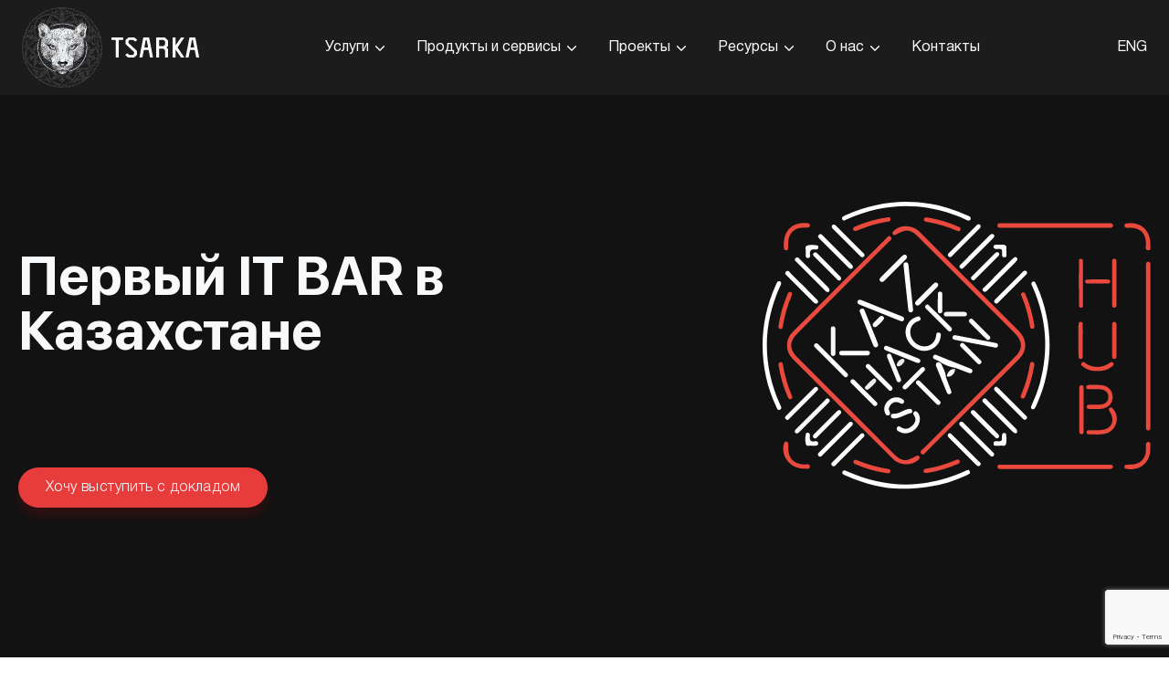

--- FILE ---
content_type: text/html; charset=utf-8
request_url: https://cybersec.kz/projects/khs-hub
body_size: 14547
content:
<!DOCTYPE html><html lang="ru"><head><title>Первый IT BAR в Казахстане</title><meta charSet="utf-8"/><meta name="viewport" content="initial-scale=1.0, width=device-width"/><meta name="keywords" content="cybersecurity"/><meta name="author" content="@tsarka"/><meta name="description" content="KHS HUB - это точка сбора IT сообщества для проведения встреч и отдыха в городе Нур-Султан"/><meta property="og:image" content="/logo512.png"/><meta property="og:description" content="KHS HUB - это точка сбора IT сообщества для проведения встреч и отдыха в городе Нур-Султан"/><meta property="og:title" content="Первый IT BAR в Казахстане"/><link rel="shortcut icon" href="/favicon.ico"/><script async="" src="https://www.googletagmanager.com/gtag/js?id=G-N4XG2PG0VX"></script><script>
            window.dataLayer = window.dataLayer || [];
            function gtag(){dataLayer.push(arguments);}
            gtag('js', new Date());
            gtag('config', 'G-N4XG2PG0VX', {
              page_path: window.location.pathname,
            });
          </script><script src="https://www.google.com/recaptcha/api.js?render=6LdF6cAgAAAAADqTFiw7G6IHNvU1F9z-pCEUZuXW" async=""></script><meta name="next-head-count" content="13"/><link rel="preload" href="/_next/static/css/cf0d2eabe7ad5c79bcf6.css" as="style"/><link rel="stylesheet" href="/_next/static/css/cf0d2eabe7ad5c79bcf6.css" data-n-g=""/><link rel="preload" href="/_next/static/css/3cae0306b22ade9b7901.css" as="style"/><link rel="stylesheet" href="/_next/static/css/3cae0306b22ade9b7901.css" data-n-p=""/><noscript data-n-css=""></noscript><script defer="" nomodule="" src="/_next/static/chunks/polyfills-a40ef1678bae11e696dba45124eadd70.js"></script><script src="/_next/static/chunks/webpack-af28476a2e7790fd48db.js" defer=""></script><script src="/_next/static/chunks/framework-2191d16384373197bc0a.js" defer=""></script><script src="/_next/static/chunks/main-fe200a79e2575df2f3b0.js" defer=""></script><script src="/_next/static/chunks/pages/_app-23c289cca0d872c652a7.js" defer=""></script><script src="/_next/static/chunks/883-807b5368157cba768276.js" defer=""></script><script src="/_next/static/chunks/959-b77534a3552ab6636e3d.js" defer=""></script><script src="/_next/static/chunks/267-1f9e32b6a475ba4b3b64.js" defer=""></script><script src="/_next/static/chunks/421-4cd939312a9f58c37fe9.js" defer=""></script><script src="/_next/static/chunks/pages/projects/khs-hub-c263566a46c55f6fce30.js" defer=""></script><script src="/_next/static/US7hkYiKmvb6y2jn-Rujs/_buildManifest.js" defer=""></script><script src="/_next/static/US7hkYiKmvb6y2jn-Rujs/_ssgManifest.js" defer=""></script><style id="__jsx-3171708265">#nprogress{pointer-events:none;}#nprogress .bar{background:#E83D3D;position:fixed;z-index:9999;top:0;left:0;width:100%;height:3px;}#nprogress .peg{display:block;position:absolute;right:0px;width:100px;height:100%;box-shadow:0 0 10px #E83D3D,0 0 5px #E83D3D;opacity:1;-webkit-transform:rotate(3deg) translate(0px,-4px);-ms-transform:rotate(3deg) translate(0px,-4px);-webkit-transform:rotate(3deg) translate(0px,-4px);-ms-transform:rotate(3deg) translate(0px,-4px);transform:rotate(3deg) translate(0px,-4px);}#nprogress .spinner{display:block;position:fixed;z-index:1031;top:15px;right:15px;}#nprogress .spinner-icon{width:18px;height:18px;box-sizing:border-box;border:solid 2px transparent;border-top-color:#E83D3D;border-left-color:#E83D3D;border-radius:50%;-webkit-animation:nprogresss-spinner 400ms linear infinite;-webkit-animation:nprogress-spinner 400ms linear infinite;animation:nprogress-spinner 400ms linear infinite;}.nprogress-custom-parent{overflow:hidden;position:relative;}.nprogress-custom-parent #nprogress .spinner,.nprogress-custom-parent #nprogress .bar{position:absolute;}@-webkit-keyframes nprogress-spinner{0%{-webkit-transform:rotate(0deg);}100%{-webkit-transform:rotate(360deg);}}@-webkit-keyframes nprogress-spinner{0%{-webkit-transform:rotate(0deg);-ms-transform:rotate(0deg);transform:rotate(0deg);}100%{-webkit-transform:rotate(360deg);-ms-transform:rotate(360deg);transform:rotate(360deg);}}@keyframes nprogress-spinner{0%{-webkit-transform:rotate(0deg);-ms-transform:rotate(0deg);transform:rotate(0deg);}100%{-webkit-transform:rotate(360deg);-ms-transform:rotate(360deg);transform:rotate(360deg);}}</style></head><body><div id="__next"><div class="relative flex flex-col h-full"><div class="Toastify"></div><header class="fixed top-0 transition transform duration-200 ease-out w-full bg-black-light z-40 translate-y-0"><div class="text-color-white container z-40 flex flex-row items-center justify-between px-6 py-2 mx-auto"><div><a href="/"><div class="lg:flex flex items-center hidden"><img src="/logo-dark.svg" alt="Вернутся на главную старницу" width="194" height="88"/></div><div class="lg:hidden flex items-center"><img src="/logo-mobile-dark.svg" alt="Вернутся на главную старницу" width="60" height="14"/></div></a></div><div class="flex flex-row-reverse lg:flex-row"><nav class="lg:flex xl:mx-5 flex-row hidden mx-2"><button class="h-[5.5rem] z-40 leading-5 ml-5 xl:ml-8 first:ml-0 relative flex flex-row items-center justify-center draw-underline hover:draw-underline-active focus:draw-underline-active focus:outline-none hover:text-red focus:text-red" aria-expanded="false" aria-controls="sub-menu-1">Услуги<svg class="-mb-0.5 ml-1 transform transition-all duration-150 rotate-0 h-4 w-4" viewBox="0 0 16 17" xmlns="http://www.w3.org/2000/svg" fill="none" stroke="currentColor"><path d="M12.6668 6.16663L8.00016 10.8333L3.3335 6.16663" stroke-width="1.5" stroke-linecap="round" stroke-linejoin="round"></path></svg></button><div id="sub-menu-1" class="hidden absolute w-full left-0 z-[-1] bg-black-light"><div class="container flex flex-col mx-auto"><div class="flex items-center justify-center py-2"><button role="tab" id="48-tab" aria-selected="true" disabled="" aria-controls="48-tabs" class="text-color-white hover:text-color-white font-medium ml-14 first:ml-0 disabled:no-underline focus:outline-none focus:text-red focus:underline hover:underline ">Предотвращение</button><button role="tab" id="49-tab" aria-selected="false" aria-controls="49-tabs" class="text-non-active font-medium ml-14 first:ml-0 disabled:no-underline focus:outline-none focus:text-red focus:underline hover:underline ">Реагирование</button><button role="tab" id="50-tab" aria-selected="false" aria-controls="50-tabs" class="text-non-active font-medium ml-14 first:ml-0 disabled:no-underline focus:outline-none focus:text-red focus:underline hover:underline ">Расследование</button><button role="tab" id="51-tab" aria-selected="false" aria-controls="51-tabs" class="text-non-active font-medium ml-14 first:ml-0 disabled:no-underline focus:outline-none focus:text-red focus:underline hover:underline ">Обучение</button></div><div class="border-t border-[#303030] flex flex-row flex-1"><div class="max-w-[225px] xl:max-w-[275px] pt-6 pr-3 xl:pr-6 h-auto flex flex-col pb-[70px]"><p class="text-color-white xl:text-base text-sm">Предоставляем возможность организациям, независимо от их размера и локации, пользоваться услугами лучших экспертов в области кибербезопасности и информационной безопасности</p><a class="button-full-arrow px-8 py-2 mt-auto" href="/submit-application">Заказать услугу</a></div><div class="flex-1 flex flex-row overflow-hidden relative h-[22rem]"><div aria-labelledby="48-tab" class="absolute top-0 flex flex-row w-full opacity-1 left-0 visible" id="48-tabs"><a tabindex="-1" class="w-1/4 flex flex-col pl-5 pr-2 pt-6 pb-5 relative border-l bg-transparent hover:bg-[#303030] border-[#303030] first:border-l-0 h-[22rem]" href="/services/audit"><div><img src="/global/header/audit-dark.png" alt="Аудит информационных систем" width="70" height="70"/></div><span class="mt-3 tracking-wide">Аудит информационных систем</span><p class="mt-5 text-xs tracking-wide text-color-white">Комплекс мероприятий, направленных на сбор и анализ актуальных данных и предоставление рекомендаций</p><button class="text-sm font-normal button-empty-white mt-auto">Узнать больше</button></a><a tabindex="-1" class="w-1/4 flex flex-col pl-5 pr-2 pt-6 pb-5 relative border-l bg-transparent hover:bg-[#303030] border-[#303030] first:border-l-0 h-[22rem]" href="/services/pentest"><div><img src="/global/header/pentest-dark.png" alt="Тест на проникновение (Пентест)" width="70" height="70"/></div><span class="mt-3 tracking-wide">Тест на проникновение (Пентест)</span><p class="mt-5 text-xs tracking-wide text-color-white">Метод оценки безопасности компьютерных систем или сетей средствами моделирования атаки злоумышленника</p><button class="text-sm font-normal button-empty-white mt-auto">Узнать больше</button></a><a tabindex="-1" class="w-1/4 flex flex-col pl-5 pr-2 pt-6 pb-5 relative border-l bg-transparent hover:bg-[#303030] border-[#303030] first:border-l-0 h-[22rem]" href="/services/vnedrenie-ib"><div><img src="/global/header/vnedrenie-dark.png" alt="Внедрение СУИБ" width="70" height="70"/></div><span class="mt-3 tracking-wide">Внедрение СУИБ</span><p class="mt-5 text-xs tracking-wide text-color-white">Внедрение системы управления информационной безопасности</p><button class="text-sm font-normal button-empty-white mt-auto">Узнать больше</button></a><a tabindex="-1" class="w-1/4 flex flex-col pl-5 pr-2 pt-6 pb-5 relative border-l bg-transparent hover:bg-[#303030] border-[#303030] first:border-l-0 h-[22rem]" href="/services/red-team"><div><img src="/global/header/red-team-dark.png" alt="Red Teaming" width="70" height="70"/></div><span class="mt-3 tracking-wide">Red Teaming</span><p class="mt-5 text-xs tracking-wide text-color-white">Команда ведущих специалистов в области взлома и проникновения</p><button class="text-sm font-normal button-empty-white mt-auto">Узнать больше</button></a></div><div aria-labelledby="49-tab" class="absolute top-0 flex flex-row w-full opacity-0 invisible" id="49-tabs"><a tabindex="-1" class="w-1/4 flex flex-col pl-5 pr-2 pt-6 pb-5 relative border-l bg-transparent hover:bg-[#303030] border-[#303030] first:border-l-0 h-[22rem]" href="/services/autsorsing"><div><img src="/global/header/autsorsing-dark.png" alt="Оперативный центр информационной безопасности" width="70" height="70"/></div><span class="mt-3 tracking-wide">Оперативный центр информационной безопасности</span><p class="mt-5 text-xs tracking-wide text-color-white">Мониторинг и анализ состояния кибер безопасности компании </p><button class="text-sm font-normal button-empty-white mt-auto">Узнать больше</button></a></div><div aria-labelledby="50-tab" class="absolute top-0 flex flex-row w-full opacity-0 invisible" id="50-tabs"><a tabindex="-1" class="w-1/4 flex flex-col pl-5 pr-2 pt-6 pb-5 relative border-l bg-transparent hover:bg-[#303030] border-[#303030] first:border-l-0 h-[22rem]" href="/services/forensics"><div><img src="/global/header/forensics-dark.png" alt="Расследование инцидентов ИБ" width="70" height="70"/></div><span class="mt-3 tracking-wide">Расследование инцидентов ИБ</span><p class="mt-5 text-xs tracking-wide text-color-white">Наши специалисты определяют причины и способы появления атаки</p><button class="text-sm font-normal button-empty-white mt-auto">Узнать больше</button></a><a tabindex="-1" class="w-1/4 flex flex-col pl-5 pr-2 pt-6 pb-5 relative border-l bg-transparent hover:bg-[#303030] border-[#303030] first:border-l-0 h-[22rem]" href="/services/forensics-center"><div><img src="/global/header/forensics-center-dark.png" alt="Центр компьютерной криминалистики" width="70" height="70"/></div><span class="mt-3 tracking-wide">Центр компьютерной криминалистики</span><p class="mt-5 text-xs tracking-wide text-color-white">Услуги по проведению компьютерно-технических исследований</p><button class="text-sm font-normal button-empty-white mt-auto">Узнать больше</button></a></div><div aria-labelledby="51-tab" class="absolute top-0 flex flex-row w-full opacity-0 invisible" id="51-tabs"><a tabindex="-1" class="w-1/4 flex flex-col pl-5 pr-2 pt-6 pb-5 relative border-l bg-transparent hover:bg-[#303030] border-[#303030] first:border-l-0 h-[22rem]" href="/projects/academy"><div><img src="/global/header/academy-dark.png" alt="TSARKA Академия" width="70" height="70"/></div><span class="mt-3 tracking-wide">TSARKA Академия</span><p class="mt-5 text-xs tracking-wide text-color-white">Центр по подготовке и повышению квалификации специалистов ИБ</p><button class="text-sm font-normal button-empty-white mt-auto">Узнать больше</button></a></div></div><div class="xl:pl-20 pt-7 flex flex-col pl-5"><a class="p-[3px] w-5 h-5 rounded-md bg-[#545454] border-2 border-transparent hover:bg-red focus:bg-red focus:outline-none flex items-center justify-center mb-4" target="_blank" rel="noreferrer" href="https://www.youtube.com/channel/UCGYbE0JakYTcGtDAvptMb-A"><img src="/global/socials/youtube.svg" alt="Ютуб канал ЦАРКА"/></a><a class="p-[3px] w-5 h-5 rounded-md bg-[#545454] border-2 border-transparent hover:bg-red focus:bg-red focus:outline-none flex items-center justify-center mb-4" target="_blank" rel="noreferrer" href="https://www.instagram.com/certkz/"><img src="/global/socials/instagram.svg" alt="Инстаграм страница ЦАРКА"/></a><a class="p-[3px] w-5 h-5 rounded-md bg-[#545454] border-2 border-transparent hover:bg-red focus:bg-red focus:outline-none flex items-center justify-center mb-4" target="_blank" rel="noreferrer" href="https://www.facebook.com/cyberseckz"><img src="/global/socials/facebook.svg" alt="Фейсбук страница ЦАРКА"/></a><a class="p-[3px] w-5 h-5 rounded-md bg-[#545454] border-2 border-transparent hover:bg-red focus:bg-red focus:outline-none flex items-center justify-center mb-4" target="_blank" rel="noreferrer" href="https://t.me/cyberseckz"><img src="/global/socials/telegram.svg" alt="Телеграм канал ЦАРКА"/></a><a class="p-[3px] w-5 h-5 rounded-md bg-[#545454] border-2 border-transparent hover:bg-red focus:bg-red focus:outline-none flex items-center justify-center mb-4" target="_blank" rel="noreferrer" href="https://www.linkedin.com/company/tsarka/"><img src="/global/socials/linkedin.svg" alt="LinkedIn страница ЦАРКА"/></a></div></div></div></div><button class="h-[5.5rem] z-40 leading-5 ml-5 xl:ml-8 first:ml-0 relative flex flex-row items-center justify-center draw-underline hover:draw-underline-active focus:draw-underline-active focus:outline-none hover:text-red focus:text-red" aria-expanded="false" aria-controls="sub-menu-2">Продукты и сервисы<svg class="-mb-0.5 ml-1 transform transition-all duration-150 rotate-0 h-4 w-4" viewBox="0 0 16 17" xmlns="http://www.w3.org/2000/svg" fill="none" stroke="currentColor"><path d="M12.6668 6.16663L8.00016 10.8333L3.3335 6.16663" stroke-width="1.5" stroke-linecap="round" stroke-linejoin="round"></path></svg></button><div id="sub-menu-2" class="hidden absolute w-full left-0 z-[-1] bg-black-light"><div class="container flex flex-col mx-auto"><div class="flex items-center justify-center py-2"><button role="tab" id="56-tab" aria-selected="true" disabled="" aria-controls="56-tabs" class="text-color-white hover:text-color-white font-medium ml-14 first:ml-0 disabled:no-underline focus:outline-none focus:text-red focus:underline hover:underline ">Продукты</button><button role="tab" id="57-tab" aria-selected="false" aria-controls="57-tabs" class="text-non-active font-medium ml-14 first:ml-0 disabled:no-underline focus:outline-none focus:text-red focus:underline hover:underline ">Технические решения</button><button role="tab" id="58-tab" aria-selected="false" aria-controls="58-tabs" class="text-non-active font-medium ml-14 first:ml-0 disabled:no-underline focus:outline-none focus:text-red focus:underline hover:underline ">Сервисы</button></div><div class="border-t border-[#303030] flex flex-row flex-1"><div class="max-w-[225px] xl:max-w-[275px] pt-6 pr-3 xl:pr-6 h-auto flex flex-col pb-[70px]"><p class="text-color-white xl:text-base text-sm">Мы предоставляем широкий спектр решений для вашего бизнеса</p><a class="button-full-arrow px-8 py-2 mt-auto" href="/submit-application">Заказать услугу</a></div><div class="flex-1 flex flex-row overflow-hidden relative h-[22rem]"><div aria-labelledby="56-tab" class="absolute top-0 flex flex-row w-full opacity-1 left-0 visible" id="56-tabs"><a tabindex="-1" class="w-1/4 flex flex-col pl-5 pr-2 pt-6 pb-5 relative border-l bg-transparent hover:bg-[#303030] border-[#303030] first:border-l-0 h-[22rem]" href="/products/webtotem"><div><img src="/global/header/webtotem-dark.png" alt="WebTotem" width="70" height="70"/></div><span class="mt-3 tracking-wide">WebTotem</span><p class="mt-5 text-xs tracking-wide text-color-white">Платформа мониторинга и защиты веб-ресурсов от несанкционированных вторжений и киберугроз</p><button class="text-sm font-normal button-empty-white mt-auto">Узнать больше</button></a><a tabindex="-1" class="w-1/4 flex flex-col pl-5 pr-2 pt-6 pb-5 relative border-l bg-transparent hover:bg-[#303030] border-[#303030] first:border-l-0 h-[22rem]" href="/products/bugbounty"><div><img src="/global/header/bb-dark.png" alt="BugBounty" width="70" height="70"/></div><span class="mt-3 tracking-wide">BugBounty</span><p class="mt-5 text-xs tracking-wide text-color-white">Первая казахстанская программа вознаграждения за выявленные уязвимости в информационных системах, сервисах и приложениях</p><button class="text-sm font-normal button-empty-white mt-auto">Узнать больше</button></a></div><div aria-labelledby="57-tab" class="absolute top-0 flex flex-row w-full opacity-0 invisible" id="57-tabs"><a tabindex="-1" class="w-1/4 flex flex-col pl-5 pr-2 pt-6 pb-5 relative border-l bg-transparent hover:bg-[#303030] border-[#303030] first:border-l-0 h-[22rem]" href="/solutions/polygon"><div><img src="/global/header/polygon-dark.png" alt="Киберполигон" width="70" height="70"/></div><span class="mt-3 tracking-wide">Киберполигон</span><p class="mt-5 text-xs tracking-wide text-color-white">Комплекс для подготовки персонала департаментов ИТ и ИБ к реагированию на компьютерные атаки</p><button class="text-sm font-normal button-empty-white mt-auto">Узнать больше</button></a><a tabindex="-1" class="w-1/4 flex flex-col pl-5 pr-2 pt-6 pb-5 relative border-l bg-transparent hover:bg-[#303030] border-[#303030] first:border-l-0 h-[22rem]" href="/solutions/bulaq"><div><img src="/global/header/bulaq-dark.png" alt="BULAQ" width="70" height="70"/></div><span class="mt-3 tracking-wide">BULAQ</span><p class="mt-5 text-xs tracking-wide text-color-white">Программно-аппаратный комплекс: современный высокоскоростной IP-шифратор, средство криптографической защиты информации</p><button class="text-sm font-normal button-empty-white mt-auto">Узнать больше</button></a><a tabindex="-1" class="w-1/4 flex flex-col pl-5 pr-2 pt-6 pb-5 relative border-l bg-transparent hover:bg-[#303030] border-[#303030] first:border-l-0 h-[22rem]" href="/solutions/smartphone"><div><img src="/global/header/smartphone-dark.png" alt="Защищенный смартфон" width="70" height="70"/></div><span class="mt-3 tracking-wide">Защищенный смартфон</span><p class="mt-5 text-xs tracking-wide text-color-white">Мобильный телефон отечественного производства с фокусом на безопасность</p><button class="text-sm font-normal button-empty-white mt-auto">Узнать больше</button></a></div><div aria-labelledby="58-tab" class="absolute top-0 flex flex-row w-full opacity-0 invisible" id="58-tabs"><a tabindex="-1" class="w-1/4 flex flex-col pl-5 pr-2 pt-6 pb-5 relative border-l bg-transparent hover:bg-[#303030] border-[#303030] first:border-l-0 h-[22rem]" href="/services/sandbox"><div><img src="/global/header/sandbox-dark.png" alt="Sandbox" width="70" height="70"/></div><span class="mt-3 tracking-wide">Sandbox</span><p class="mt-5 text-xs tracking-wide text-color-white">Создание изолированной цифровой среды для безопасного запуска подозрительных файлов, без вреда для вашей системы</p><button class="text-sm font-normal button-empty-white mt-auto">Узнать больше</button></a><a tabindex="-1" class="w-1/4 flex flex-col pl-5 pr-2 pt-6 pb-5 relative border-l bg-transparent hover:bg-[#303030] border-[#303030] first:border-l-0 h-[22rem]" href="/services/testing"><div><img src="/global/header/testing-dark.png" alt="Нагрузочное тестирование" width="70" height="70"/></div><span class="mt-3 tracking-wide">Нагрузочное тестирование</span><p class="mt-5 text-xs tracking-wide text-color-white">Метод оценки безопасности компьютерных систем или сетей средствами моделирования атаки злоумышленника</p><button class="text-sm font-normal button-empty-white mt-auto">Узнать больше</button></a></div></div><div class="xl:pl-20 pt-7 flex flex-col pl-5"><a class="p-[3px] w-5 h-5 rounded-md bg-[#545454] border-2 border-transparent hover:bg-red focus:bg-red focus:outline-none flex items-center justify-center mb-4" target="_blank" rel="noreferrer" href="https://www.youtube.com/channel/UCGYbE0JakYTcGtDAvptMb-A"><img src="/global/socials/youtube.svg" alt="Ютуб канал ЦАРКА"/></a><a class="p-[3px] w-5 h-5 rounded-md bg-[#545454] border-2 border-transparent hover:bg-red focus:bg-red focus:outline-none flex items-center justify-center mb-4" target="_blank" rel="noreferrer" href="https://www.instagram.com/certkz/"><img src="/global/socials/instagram.svg" alt="Инстаграм страница ЦАРКА"/></a><a class="p-[3px] w-5 h-5 rounded-md bg-[#545454] border-2 border-transparent hover:bg-red focus:bg-red focus:outline-none flex items-center justify-center mb-4" target="_blank" rel="noreferrer" href="https://www.facebook.com/cyberseckz"><img src="/global/socials/facebook.svg" alt="Фейсбук страница ЦАРКА"/></a><a class="p-[3px] w-5 h-5 rounded-md bg-[#545454] border-2 border-transparent hover:bg-red focus:bg-red focus:outline-none flex items-center justify-center mb-4" target="_blank" rel="noreferrer" href="https://t.me/cyberseckz"><img src="/global/socials/telegram.svg" alt="Телеграм канал ЦАРКА"/></a><a class="p-[3px] w-5 h-5 rounded-md bg-[#545454] border-2 border-transparent hover:bg-red focus:bg-red focus:outline-none flex items-center justify-center mb-4" target="_blank" rel="noreferrer" href="https://www.linkedin.com/company/tsarka/"><img src="/global/socials/linkedin.svg" alt="LinkedIn страница ЦАРКА"/></a></div></div></div></div><button class="h-[5.5rem] z-40 leading-5 ml-5 xl:ml-8 first:ml-0 relative flex flex-row items-center justify-center draw-underline hover:draw-underline-active focus:draw-underline-active focus:outline-none hover:text-red focus:text-red" aria-expanded="false" aria-controls="sub-menu-3">Проекты<svg class="-mb-0.5 ml-1 transform transition-all duration-150 rotate-0 h-4 w-4" viewBox="0 0 16 17" xmlns="http://www.w3.org/2000/svg" fill="none" stroke="currentColor"><path d="M12.6668 6.16663L8.00016 10.8333L3.3335 6.16663" stroke-width="1.5" stroke-linecap="round" stroke-linejoin="round"></path></svg></button><div id="sub-menu-3" class="hidden absolute w-full left-0 z-[-1] bg-black-light"><div class="container flex flex-col mx-auto"><div class="flex items-center justify-center py-2"><button role="tab" id="62-tab" aria-selected="true" disabled="" aria-controls="62-tabs" class="text-color-white hover:text-color-white font-medium ml-14 first:ml-0 disabled:no-underline focus:outline-none focus:text-red focus:underline hover:underline ">Проекты</button></div><div class="border-t border-[#303030] flex flex-row flex-1"><div class="max-w-[225px] xl:max-w-[275px] pt-6 pr-3 xl:pr-6 h-auto flex flex-col pb-[70px]"><p class="text-color-white xl:text-base text-sm">Помимо предоставления услуг по аудиту и защите, TSARKA занимается развитием IT сообщества по средству наших проектов</p><a class="button-full-arrow px-8 py-2 mt-auto" href="/submit-application">Заказать услугу</a></div><div class="flex-1 flex flex-row overflow-hidden relative h-[22rem]"><div aria-labelledby="62-tab" class="absolute top-0 flex flex-row w-full opacity-1 left-0 visible" id="62-tabs"><a tabindex="-1" class="w-1/4 flex flex-col pl-5 pr-2 pt-6 pb-5 relative border-l bg-transparent hover:bg-[#303030] border-[#303030] first:border-l-0 h-[22rem]" href="/projects/kazhackstan"><div><img src="/global/header/kazhackstan-dark.png" alt="KazHackStan" width="70" height="70"/></div><span class="mt-3 tracking-wide">KazHackStan</span><p class="mt-5 text-xs tracking-wide text-color-white">Регулярная крупнейшая практическая конференция в Центральной Азии</p><button class="text-sm font-normal button-empty-white mt-auto">Узнать больше</button></a><a tabindex="-1" class="w-1/4 flex flex-col pl-5 pr-2 pt-6 pb-5 relative border-l bg-transparent hover:bg-[#303030] border-[#303030] first:border-l-0 h-[22rem]" href="/projects/khs-hub"><div><img src="/global/header/khs-dark.png" alt="KHS HUB" width="70" height="70"/></div><span class="mt-3 tracking-wide">KHS HUB</span><p class="mt-5 text-xs tracking-wide text-color-white">Первый IT бар в Казахстане</p><button class="text-sm font-normal button-empty-white mt-auto">Узнать больше</button></a><a tabindex="-1" class="w-1/4 flex flex-col pl-5 pr-2 pt-6 pb-5 relative border-l bg-transparent hover:bg-[#303030] border-[#303030] first:border-l-0 h-[22rem]" href="/projects/academy"><div><img src="/global/header/academy-dark.png" alt="TSARKA Academy" width="70" height="70"/></div><span class="mt-3 tracking-wide">TSARKA Academy</span><p class="mt-5 text-xs tracking-wide text-color-white">Учебный центр при TSARKA</p><button class="text-sm font-normal button-empty-white mt-auto">Узнать больше</button></a></div></div><div class="xl:pl-20 pt-7 flex flex-col pl-5"><a class="p-[3px] w-5 h-5 rounded-md bg-[#545454] border-2 border-transparent hover:bg-red focus:bg-red focus:outline-none flex items-center justify-center mb-4" target="_blank" rel="noreferrer" href="https://www.youtube.com/channel/UCGYbE0JakYTcGtDAvptMb-A"><img src="/global/socials/youtube.svg" alt="Ютуб канал ЦАРКА"/></a><a class="p-[3px] w-5 h-5 rounded-md bg-[#545454] border-2 border-transparent hover:bg-red focus:bg-red focus:outline-none flex items-center justify-center mb-4" target="_blank" rel="noreferrer" href="https://www.instagram.com/certkz/"><img src="/global/socials/instagram.svg" alt="Инстаграм страница ЦАРКА"/></a><a class="p-[3px] w-5 h-5 rounded-md bg-[#545454] border-2 border-transparent hover:bg-red focus:bg-red focus:outline-none flex items-center justify-center mb-4" target="_blank" rel="noreferrer" href="https://www.facebook.com/cyberseckz"><img src="/global/socials/facebook.svg" alt="Фейсбук страница ЦАРКА"/></a><a class="p-[3px] w-5 h-5 rounded-md bg-[#545454] border-2 border-transparent hover:bg-red focus:bg-red focus:outline-none flex items-center justify-center mb-4" target="_blank" rel="noreferrer" href="https://t.me/cyberseckz"><img src="/global/socials/telegram.svg" alt="Телеграм канал ЦАРКА"/></a><a class="p-[3px] w-5 h-5 rounded-md bg-[#545454] border-2 border-transparent hover:bg-red focus:bg-red focus:outline-none flex items-center justify-center mb-4" target="_blank" rel="noreferrer" href="https://www.linkedin.com/company/tsarka/"><img src="/global/socials/linkedin.svg" alt="LinkedIn страница ЦАРКА"/></a></div></div></div></div><button class="h-[5.5rem] z-40 leading-5 ml-5 xl:ml-8 first:ml-0 relative flex flex-row items-center justify-center draw-underline hover:draw-underline-active focus:draw-underline-active focus:outline-none hover:text-red focus:text-red" aria-expanded="false" aria-controls="sub-menu-4">Ресурсы<svg class="-mb-0.5 ml-1 transform transition-all duration-150 rotate-0 h-4 w-4" viewBox="0 0 16 17" xmlns="http://www.w3.org/2000/svg" fill="none" stroke="currentColor"><path d="M12.6668 6.16663L8.00016 10.8333L3.3335 6.16663" stroke-width="1.5" stroke-linecap="round" stroke-linejoin="round"></path></svg></button><div id="sub-menu-4" class="hidden absolute w-full left-0 z-[-1] bg-black-light"><div class="container flex flex-col mx-auto"><div class="flex items-center justify-center py-2"><button role="tab" id="66-tab" aria-selected="true" disabled="" aria-controls="66-tabs" class="text-color-white hover:text-color-white font-medium ml-14 first:ml-0 disabled:no-underline focus:outline-none focus:text-red focus:underline hover:underline ">Ресурсы</button></div><div class="border-t border-[#303030] flex flex-row flex-1"><div class="max-w-[225px] xl:max-w-[275px] pt-6 pr-3 xl:pr-6 h-auto flex flex-col pb-[70px]"><p class="text-color-white xl:text-base text-sm">Более подробно с нашей работой, вы можете ознакомиться в разделах Блог и Отчеты</p><a class="button-full-arrow px-8 py-2 mt-auto" href="/submit-application">Заказать услугу</a></div><div class="flex-1 flex flex-row overflow-hidden relative h-[22rem]"><div aria-labelledby="66-tab" class="absolute top-0 flex flex-row w-full opacity-1 left-0 visible" id="66-tabs"><a tabindex="-1" class="w-1/4 flex flex-col pl-5 pr-2 pt-6 pb-5 relative border-l bg-transparent hover:bg-[#303030] border-[#303030] first:border-l-0 h-[22rem]" href="https://cert.kz/ru/"><div><img src="/global/header/blog-dark.png" alt="Блог" width="70" height="70"/></div><span class="mt-3 tracking-wide">Блог</span><p class="mt-5 text-xs tracking-wide text-color-white">Новости компании в сфере кибербезопасности и информационной безопасности</p><button class="text-sm font-normal button-empty-white mt-auto">Узнать больше</button></a><a tabindex="-1" class="w-1/4 flex flex-col pl-5 pr-2 pt-6 pb-5 relative border-l bg-transparent hover:bg-[#303030] border-[#303030] first:border-l-0 h-[22rem]" href="/resources/reports"><div><img src="/global/header/reports-dark.png" alt="Отчеты" width="70" height="70"/></div><span class="mt-3 tracking-wide">Отчеты</span><p class="mt-5 text-xs tracking-wide text-color-white">Сборник аналитических отчетов от нашей компании по волнующим темам в сфере кибербезопасности и информационной безопасности</p><button class="text-sm font-normal button-empty-white mt-auto">Узнать больше</button></a><a tabindex="-1" class="w-1/4 flex flex-col pl-5 pr-2 pt-6 pb-5 relative border-l bg-transparent hover:bg-[#303030] border-[#303030] first:border-l-0 h-[22rem]" href="/press-center"><div><img src="/global/header/press-center-dark.png" alt="Новости" width="70" height="70"/></div><span class="mt-3 tracking-wide">Новости</span><p class="mt-5 text-xs tracking-wide text-color-white">Новости компании</p><button class="text-sm font-normal button-empty-white mt-auto">Узнать больше</button></a></div></div><div class="xl:pl-20 pt-7 flex flex-col pl-5"><a class="p-[3px] w-5 h-5 rounded-md bg-[#545454] border-2 border-transparent hover:bg-red focus:bg-red focus:outline-none flex items-center justify-center mb-4" target="_blank" rel="noreferrer" href="https://www.youtube.com/channel/UCGYbE0JakYTcGtDAvptMb-A"><img src="/global/socials/youtube.svg" alt="Ютуб канал ЦАРКА"/></a><a class="p-[3px] w-5 h-5 rounded-md bg-[#545454] border-2 border-transparent hover:bg-red focus:bg-red focus:outline-none flex items-center justify-center mb-4" target="_blank" rel="noreferrer" href="https://www.instagram.com/certkz/"><img src="/global/socials/instagram.svg" alt="Инстаграм страница ЦАРКА"/></a><a class="p-[3px] w-5 h-5 rounded-md bg-[#545454] border-2 border-transparent hover:bg-red focus:bg-red focus:outline-none flex items-center justify-center mb-4" target="_blank" rel="noreferrer" href="https://www.facebook.com/cyberseckz"><img src="/global/socials/facebook.svg" alt="Фейсбук страница ЦАРКА"/></a><a class="p-[3px] w-5 h-5 rounded-md bg-[#545454] border-2 border-transparent hover:bg-red focus:bg-red focus:outline-none flex items-center justify-center mb-4" target="_blank" rel="noreferrer" href="https://t.me/cyberseckz"><img src="/global/socials/telegram.svg" alt="Телеграм канал ЦАРКА"/></a><a class="p-[3px] w-5 h-5 rounded-md bg-[#545454] border-2 border-transparent hover:bg-red focus:bg-red focus:outline-none flex items-center justify-center mb-4" target="_blank" rel="noreferrer" href="https://www.linkedin.com/company/tsarka/"><img src="/global/socials/linkedin.svg" alt="LinkedIn страница ЦАРКА"/></a></div></div></div></div><button class="h-[5.5rem] z-40 leading-5 ml-5 xl:ml-8 first:ml-0 relative flex flex-row items-center justify-center draw-underline hover:draw-underline-active focus:draw-underline-active focus:outline-none hover:text-red focus:text-red" aria-expanded="false" aria-controls="sub-menu-5">О нас<svg class="-mb-0.5 ml-1 transform transition-all duration-150 rotate-0 h-4 w-4" viewBox="0 0 16 17" xmlns="http://www.w3.org/2000/svg" fill="none" stroke="currentColor"><path d="M12.6668 6.16663L8.00016 10.8333L3.3335 6.16663" stroke-width="1.5" stroke-linecap="round" stroke-linejoin="round"></path></svg></button><div id="sub-menu-5" class="hidden absolute w-full left-0 z-[-1] bg-black-light"><div class="container flex flex-col mx-auto"><div class="flex items-center justify-center py-2"><button role="tab" id="64-tab" aria-selected="true" disabled="" aria-controls="64-tabs" class="text-color-white hover:text-color-white font-medium ml-14 first:ml-0 disabled:no-underline focus:outline-none focus:text-red focus:underline hover:underline ">О нас</button></div><div class="border-t border-[#303030] flex flex-row flex-1"><div class="max-w-[225px] xl:max-w-[275px] pt-6 pr-3 xl:pr-6 h-auto flex flex-col pb-[70px]"><p class="text-color-white xl:text-base text-sm">Наша миссия состоит в том, чтобы обнаружить и устранить проблемы безопасности прежде, чем они станут серьезной угрозой. Управляйте своими рисками!</p><a class="button-full-arrow px-8 py-2 mt-auto" href="/submit-application">Заказать услугу</a></div><div class="flex-1 flex flex-row overflow-hidden relative h-[22rem]"><div aria-labelledby="64-tab" class="absolute top-0 flex flex-row w-full opacity-1 left-0 visible" id="64-tabs"><a tabindex="-1" class="w-1/4 flex flex-col pl-5 pr-2 pt-6 pb-5 relative border-l bg-transparent hover:bg-[#303030] border-[#303030] first:border-l-0 h-[22rem]" href="/about-us"><div><img src="/global/header/about-us-dark.png" alt="О компании" width="70" height="70"/></div><span class="mt-3 tracking-wide">О компании</span><p class="mt-5 text-xs tracking-wide text-color-white">Мы обнаруживаем и устраняем проблемы безопасности еще до того, как они могут стать серьезной угрозой</p><button class="text-sm font-normal button-empty-white mt-auto">Узнать больше</button></a><a tabindex="-1" class="w-1/4 flex flex-col pl-5 pr-2 pt-6 pb-5 relative border-l bg-transparent hover:bg-[#303030] border-[#303030] first:border-l-0 h-[22rem]" href="/about-us/certificates"><div><img src="/global/header/certificates-dark.png" alt="Сертификаты и лицензии" width="70" height="70"/></div><span class="mt-3 tracking-wide">Сертификаты и лицензии</span><p class="mt-5 text-xs tracking-wide text-color-white"></p><button class="text-sm font-normal button-empty-white mt-auto">Узнать больше</button></a><a tabindex="-1" class="w-1/4 flex flex-col pl-5 pr-2 pt-6 pb-5 relative border-l bg-transparent hover:bg-[#303030] border-[#303030] first:border-l-0 h-[22rem]" href="/about-us/clients"><div><img src="/global/header/clients-dark.png" alt="Клиенты и Партнеры" width="70" height="70"/></div><span class="mt-3 tracking-wide">Клиенты и Партнеры</span><p class="mt-5 text-xs tracking-wide text-color-white"></p><button class="text-sm font-normal button-empty-white mt-auto">Узнать больше</button></a><a tabindex="-1" class="w-1/4 flex flex-col pl-5 pr-2 pt-6 pb-5 relative border-l bg-transparent hover:bg-[#303030] border-[#303030] first:border-l-0 h-[22rem]" href="/about-us/vacancies"><div><img src="/global/header/vacancies-dark.png" alt="Вакансии" width="70" height="70"/></div><span class="mt-3 tracking-wide">Вакансии</span><p class="mt-5 text-xs tracking-wide text-color-white"></p><button class="text-sm font-normal button-empty-white mt-auto">Узнать больше</button></a></div></div><div class="xl:pl-20 pt-7 flex flex-col pl-5"><a class="p-[3px] w-5 h-5 rounded-md bg-[#545454] border-2 border-transparent hover:bg-red focus:bg-red focus:outline-none flex items-center justify-center mb-4" target="_blank" rel="noreferrer" href="https://www.youtube.com/channel/UCGYbE0JakYTcGtDAvptMb-A"><img src="/global/socials/youtube.svg" alt="Ютуб канал ЦАРКА"/></a><a class="p-[3px] w-5 h-5 rounded-md bg-[#545454] border-2 border-transparent hover:bg-red focus:bg-red focus:outline-none flex items-center justify-center mb-4" target="_blank" rel="noreferrer" href="https://www.instagram.com/certkz/"><img src="/global/socials/instagram.svg" alt="Инстаграм страница ЦАРКА"/></a><a class="p-[3px] w-5 h-5 rounded-md bg-[#545454] border-2 border-transparent hover:bg-red focus:bg-red focus:outline-none flex items-center justify-center mb-4" target="_blank" rel="noreferrer" href="https://www.facebook.com/cyberseckz"><img src="/global/socials/facebook.svg" alt="Фейсбук страница ЦАРКА"/></a><a class="p-[3px] w-5 h-5 rounded-md bg-[#545454] border-2 border-transparent hover:bg-red focus:bg-red focus:outline-none flex items-center justify-center mb-4" target="_blank" rel="noreferrer" href="https://t.me/cyberseckz"><img src="/global/socials/telegram.svg" alt="Телеграм канал ЦАРКА"/></a><a class="p-[3px] w-5 h-5 rounded-md bg-[#545454] border-2 border-transparent hover:bg-red focus:bg-red focus:outline-none flex items-center justify-center mb-4" target="_blank" rel="noreferrer" href="https://www.linkedin.com/company/tsarka/"><img src="/global/socials/linkedin.svg" alt="LinkedIn страница ЦАРКА"/></a></div></div></div></div><a class="h-[5.5rem] z-40 leading-5 ml-5 xl:ml-8 first:ml-0 relative flex flex-row items-center justify-center draw-underline hover:draw-underline-active focus:draw-underline-active focus:outline-none hover:text-red focus:text-red" href="/about-us/contacts">Контакты</a></nav><nav class="lg:hidden flex h-full"><button class="lg:hidden flex items-center cursor-pointer"><svg width="35" height="35" viewBox="0 0 35 35" fill="none" xmlns="http://www.w3.org/2000/svg"><rect x="0.4375" y="0.878418" width="34" height="34" rx="3" fill="#303030"></rect><path d="M12.3361 25.5034L27.4375 25.5034M27.437 17.1909L8.4375 17.1909M27.4375 8.87842L19.0916 8.87842" stroke="#FFF" stroke-width="1.78125" stroke-linecap="round"></path></svg></button><div class="absolute w-full safari-scroll bg-black-light left-0 z-[-1] -top-full animate-header-slide-to-top" id="overlay"><button class="tracking-wide border-t last:border-b border-[#3A3A3A] w-full text-left flex flex-col"><span class="py-3 pl-6 text-lg font-medium text-color-white">Услуги</span></button><button class="tracking-wide border-t last:border-b border-[#3A3A3A] w-full text-left flex flex-col"><span class="py-3 pl-6 text-lg font-medium text-color-white">Продукты и сервисы</span></button><button class="tracking-wide border-t last:border-b border-[#3A3A3A] w-full text-left flex flex-col"><span class="py-3 pl-6 text-lg font-medium text-color-white">Проекты</span></button><button class="tracking-wide border-t last:border-b border-[#3A3A3A] w-full text-left flex flex-col"><span class="py-3 pl-6 text-lg font-medium text-color-white">Ресурсы</span></button><button class="tracking-wide border-t last:border-b border-[#3A3A3A] w-full text-left flex flex-col"><span class="py-3 pl-6 text-lg font-medium text-color-white">О нас</span></button><a class="tracking-wide border-t last:border-b border-[#3A3A3A] w-full text-left flex flex-col" href="/about-us/contacts"><span class="py-3 pl-6 text-lg font-medium text-color-white">Контакты</span></a><a class="tracking-wide border-t last:border-b border-[#3A3A3A] w-full text-left flex flex-col" href="/submit-application"><span class="py-3 pl-6 text-lg font-medium bg-red text-color-white">Заказать услугу</span></a><a class="tracking-wide border-t last:border-b border-[#3A3A3A] w-full text-left flex flex-col" href="/services/report"><span class="py-3 pl-6 text-lg font-medium text-color-white">Сообщить об инциденте</span></a></div></nav><div class="w-auto visible mr-5 lg:mr-0 lg:ml-5 xl:ml-[130px] flex overflow-hidden text-color-white"><a class="lg:h-[5.5rem] flex flex-row items-center text-sm lg:text-base justify-center relative lg:draw-underline lg:hover:draw-underline-active lg:focus:draw-underline-active focus:outline-none hover:text-red focus:text-red" href="/en/projects/khs-hub">ENG</a></div></div></div></header><main class="bg-[#121212] flex-1 "><section class="lg:py-20 xl:py-44 bg-main-bg-hero relative h-auto"><div class="container flex flex-row items-center px-5 mx-auto"><div class="lg:w-1/2 items-left animate-fade-in flex flex-col w-full pt-24 pb-6 text-left"><h1 class="text-color-white">Первый IT BAR в Казахстане</h1><p class="tracking-wide mt-5 mb-3.5 md:mb-10 md:mt-10 max-w-[650px] text-base md:text-2xl"></p><div class="flex flex-col sm:flex-row justify-between md:justify-start mt-3.5 md:mt-10"><a class="button-full sm:mb-0 md:mr-12 md:text-base mb-3 mr-2 text-sm text-center" href="http://khshub.kz/">Хочу выступить с докладом</a></div></div><div class="lg:flex items-center justify-end hidden w-1/2"><img src="/khs-hero.svg" alt="Первый IT BAR в Казахстане"/></div></div></section><section class="md:py-10 lg:py-10 xl:py-12 py-8"><div class="section-container text-color-white flex flex-col items-center justify-center sm:transform slide duration-500 delay-150 sm:opacity-0"><h2 class="font-SFPro font-light text-base md:text-2xl text-main-black text-center mb-8 max-w-[400px]"><span class="text-red">KHS HUB</span> - это точка сбора IT сообщества для проведения встреч и отдыха в городе Нур-Султан</h2></div></section><section class="md:py-10 lg:py-10 xl:py-12 py-8"><div class="section-container relative lg:h-[500px] flex flex-col items-center"><article class="relative lg:absolute flex items-center justify-center group rounded-full mt-5 lg:mt-0 left-0 top-[15%]"><div class="hidden lg:block w-full h-full top-0 h-0 rounded-full"><div style="display:inline-block;max-width:100%;overflow:hidden;position:relative;box-sizing:border-box;margin:0"><div style="box-sizing:border-box;display:block;max-width:100%"><img style="max-width:100%;display:block;margin:0;border:none;padding:0" alt="" aria-hidden="true" src="[data-uri]"/></div><img alt="" src="[data-uri]" decoding="async" data-nimg="intrinsic" style="position:absolute;top:0;left:0;bottom:0;right:0;box-sizing:border-box;padding:0;border:none;margin:auto;display:block;width:0;height:0;min-width:100%;max-width:100%;min-height:100%;max-height:100%"/><noscript><img alt="" srcSet="/_next/image?url=https%3A%2F%2Fcybersec.kz%2Fuploads%2Fkhs_sergei_e0b073c01b.png&amp;w=384&amp;q=100 1x, /_next/image?url=https%3A%2F%2Fcybersec.kz%2Fuploads%2Fkhs_sergei_e0b073c01b.png&amp;w=640&amp;q=100 2x" src="/_next/image?url=https%3A%2F%2Fcybersec.kz%2Fuploads%2Fkhs_sergei_e0b073c01b.png&amp;w=640&amp;q=100" decoding="async" data-nimg="intrinsic" style="position:absolute;top:0;left:0;bottom:0;right:0;box-sizing:border-box;padding:0;border:none;margin:auto;display:block;width:0;height:0;min-width:100%;max-width:100%;min-height:100%;max-height:100%" loading="lazy"/></noscript></div></div><div class="block lg:hidden w-full h-full  top-0 h-0 rounded-full"><div style="display:inline-block;max-width:100%;overflow:hidden;position:relative;box-sizing:border-box;margin:0"><div style="box-sizing:border-box;display:block;max-width:100%"><img style="max-width:100%;display:block;margin:0;border:none;padding:0" alt="" aria-hidden="true" src="[data-uri]"/></div><img alt="" src="[data-uri]" decoding="async" data-nimg="intrinsic" style="position:absolute;top:0;left:0;bottom:0;right:0;box-sizing:border-box;padding:0;border:none;margin:auto;display:block;width:0;height:0;min-width:100%;max-width:100%;min-height:100%;max-height:100%"/><noscript><img alt="" srcSet="/_next/image?url=https%3A%2F%2Fcybersec.kz%2Fuploads%2Fkhs_sergei_e0b073c01b.png&amp;w=384&amp;q=100 1x, /_next/image?url=https%3A%2F%2Fcybersec.kz%2Fuploads%2Fkhs_sergei_e0b073c01b.png&amp;w=828&amp;q=100 2x" src="/_next/image?url=https%3A%2F%2Fcybersec.kz%2Fuploads%2Fkhs_sergei_e0b073c01b.png&amp;w=828&amp;q=100" decoding="async" data-nimg="intrinsic" style="position:absolute;top:0;left:0;bottom:0;right:0;box-sizing:border-box;padding:0;border:none;margin:auto;display:block;width:0;height:0;min-width:100%;max-width:100%;min-height:100%;max-height:100%" loading="lazy"/></noscript></div></div><span class="absolute hidden group-hover:flex w-full h-full font-SFPro font-light text-2xl text-center group-hover:card-gradient rounded-full z-10 text-color-white items-center justify-center">Доклад Сергея Смирнова</span></article><article class="relative lg:absolute flex items-center justify-center group rounded-full mt-5 lg:mt-0 lg:left-1/2 bottom-0 lg:transform lg:-translate-x-1/2"><div class="hidden lg:block w-full h-full top-0 h-0 rounded-full"><div style="display:inline-block;max-width:100%;overflow:hidden;position:relative;box-sizing:border-box;margin:0"><div style="box-sizing:border-box;display:block;max-width:100%"><img style="max-width:100%;display:block;margin:0;border:none;padding:0" alt="" aria-hidden="true" src="[data-uri]"/></div><img alt="" src="[data-uri]" decoding="async" data-nimg="intrinsic" style="position:absolute;top:0;left:0;bottom:0;right:0;box-sizing:border-box;padding:0;border:none;margin:auto;display:block;width:0;height:0;min-width:100%;max-width:100%;min-height:100%;max-height:100%"/><noscript><img alt="" srcSet="/_next/image?url=https%3A%2F%2Fcybersec.kz%2Fuploads%2Fkhs_go_2caf1a0479.png&amp;w=384&amp;q=100 1x, /_next/image?url=https%3A%2F%2Fcybersec.kz%2Fuploads%2Fkhs_go_2caf1a0479.png&amp;w=640&amp;q=100 2x" src="/_next/image?url=https%3A%2F%2Fcybersec.kz%2Fuploads%2Fkhs_go_2caf1a0479.png&amp;w=640&amp;q=100" decoding="async" data-nimg="intrinsic" style="position:absolute;top:0;left:0;bottom:0;right:0;box-sizing:border-box;padding:0;border:none;margin:auto;display:block;width:0;height:0;min-width:100%;max-width:100%;min-height:100%;max-height:100%" loading="lazy"/></noscript></div></div><div class="block lg:hidden w-full h-full  top-0 h-0 rounded-full"><div style="display:inline-block;max-width:100%;overflow:hidden;position:relative;box-sizing:border-box;margin:0"><div style="box-sizing:border-box;display:block;max-width:100%"><img style="max-width:100%;display:block;margin:0;border:none;padding:0" alt="" aria-hidden="true" src="[data-uri]"/></div><img alt="" src="[data-uri]" decoding="async" data-nimg="intrinsic" style="position:absolute;top:0;left:0;bottom:0;right:0;box-sizing:border-box;padding:0;border:none;margin:auto;display:block;width:0;height:0;min-width:100%;max-width:100%;min-height:100%;max-height:100%"/><noscript><img alt="" srcSet="/_next/image?url=https%3A%2F%2Fcybersec.kz%2Fuploads%2Fkhs_go_2caf1a0479.png&amp;w=384&amp;q=100 1x, /_next/image?url=https%3A%2F%2Fcybersec.kz%2Fuploads%2Fkhs_go_2caf1a0479.png&amp;w=828&amp;q=100 2x" src="/_next/image?url=https%3A%2F%2Fcybersec.kz%2Fuploads%2Fkhs_go_2caf1a0479.png&amp;w=828&amp;q=100" decoding="async" data-nimg="intrinsic" style="position:absolute;top:0;left:0;bottom:0;right:0;box-sizing:border-box;padding:0;border:none;margin:auto;display:block;width:0;height:0;min-width:100%;max-width:100%;min-height:100%;max-height:100%" loading="lazy"/></noscript></div></div><span class="absolute hidden group-hover:flex w-full h-full font-SFPro font-light text-2xl text-center group-hover:card-gradient rounded-full z-10 text-color-white items-center justify-center">Митап GoLang разработчиков</span></article><article class="relative lg:absolute flex items-center justify-center group rounded-full mt-5 lg:mt-0 right-0 top-0"><div class="hidden lg:block w-full h-full top-0 h-0 rounded-full"><div style="display:inline-block;max-width:100%;overflow:hidden;position:relative;box-sizing:border-box;margin:0"><div style="box-sizing:border-box;display:block;max-width:100%"><img style="max-width:100%;display:block;margin:0;border:none;padding:0" alt="" aria-hidden="true" src="[data-uri]"/></div><img alt="" src="[data-uri]" decoding="async" data-nimg="intrinsic" style="position:absolute;top:0;left:0;bottom:0;right:0;box-sizing:border-box;padding:0;border:none;margin:auto;display:block;width:0;height:0;min-width:100%;max-width:100%;min-height:100%;max-height:100%"/><noscript><img alt="" srcSet="/_next/image?url=https%3A%2F%2Fcybersec.kz%2Fuploads%2Fkhs_ministr_95f66cf52e.png&amp;w=384&amp;q=100 1x, /_next/image?url=https%3A%2F%2Fcybersec.kz%2Fuploads%2Fkhs_ministr_95f66cf52e.png&amp;w=828&amp;q=100 2x" src="/_next/image?url=https%3A%2F%2Fcybersec.kz%2Fuploads%2Fkhs_ministr_95f66cf52e.png&amp;w=828&amp;q=100" decoding="async" data-nimg="intrinsic" style="position:absolute;top:0;left:0;bottom:0;right:0;box-sizing:border-box;padding:0;border:none;margin:auto;display:block;width:0;height:0;min-width:100%;max-width:100%;min-height:100%;max-height:100%" loading="lazy"/></noscript></div></div><div class="block lg:hidden w-full h-full  top-0 h-0 rounded-full"><div style="display:inline-block;max-width:100%;overflow:hidden;position:relative;box-sizing:border-box;margin:0"><div style="box-sizing:border-box;display:block;max-width:100%"><img style="max-width:100%;display:block;margin:0;border:none;padding:0" alt="" aria-hidden="true" src="[data-uri]"/></div><img alt="" src="[data-uri]" decoding="async" data-nimg="intrinsic" style="position:absolute;top:0;left:0;bottom:0;right:0;box-sizing:border-box;padding:0;border:none;margin:auto;display:block;width:0;height:0;min-width:100%;max-width:100%;min-height:100%;max-height:100%"/><noscript><img alt="" srcSet="/_next/image?url=https%3A%2F%2Fcybersec.kz%2Fuploads%2Fkhs_ministr_95f66cf52e.png&amp;w=384&amp;q=100 1x, /_next/image?url=https%3A%2F%2Fcybersec.kz%2Fuploads%2Fkhs_ministr_95f66cf52e.png&amp;w=828&amp;q=100 2x" src="/_next/image?url=https%3A%2F%2Fcybersec.kz%2Fuploads%2Fkhs_ministr_95f66cf52e.png&amp;w=828&amp;q=100" decoding="async" data-nimg="intrinsic" style="position:absolute;top:0;left:0;bottom:0;right:0;box-sizing:border-box;padding:0;border:none;margin:auto;display:block;width:0;height:0;min-width:100%;max-width:100%;min-height:100%;max-height:100%" loading="lazy"/></noscript></div></div><span class="absolute hidden group-hover:flex w-full h-full font-SFPro font-light text-2xl text-center group-hover:card-gradient rounded-full z-10 text-color-white items-center justify-center">Открытие бара</span></article></div></section><section class="md:py-10 lg:py-10 xl:py-12 py-8"><div class="container mx-auto flex flex-col items-center justify-center"><h2 class="text-color-white">Галерея</h2><div class="container mx-auto"><style>.swiper {
        width: 100%;
        padding-top: 50px;
        padding-bottom: 50px;
      }
        .swiper-slide {
        background-position: center;
        background-size: cover;
        width: 300px;
        height: 445px;
        position: relative;
        opacity: 0;
        border-radius: 4px;
      }
        .swiper-slide.swiper-slide-visible.swiper-slide-active {
        opacity: 1;
      }
        .swiper-slide.swiper-slide-active {
        opacity: 1;
      }
        .swiper-slide.swiper-slide-visible.swiper-slide-prev {
        opacity: 0.4;
      }
        .swiper-slide.swiper-slide-prev {
        opacity: 1;
      }
        .swiper-slide.swiper-slide-visible.swiper-slide-next {
        opacity: 0.4;
      }
        .swiper-slide.swiper-slide-next {
        opacity: 1;
      }@media screen and (max-width: 1024px) {
  .swiper-slide {
    width: 80%;
    height: auto;
    display: flex;
    justify-content: center;
    align-items: center;
  }
  .swiper {
    padding-top: 15px;
    padding-bottom: 15px;
  }
}</style><div class="lg:mt-12 flex items-center justify-center"><button class="bg-arrowHeadWhiteRight w-[15px] h-[25px] object-fill bg-no-repeat transform rotate-180 swiper-button-prev"></button><span class="mx-10 text-color-white">1<!-- -->/<!-- -->9</span><button class="bg-arrowHeadWhiteRight w-[15px] h-[25px] object-fill bg-no-repeat swiper-button-next"></button></div></div></div></section><section class="md:py-10 lg:py-10 xl:py-12 py-8" id="khs-hub_form"><div class="section-container flex flex-col-reverse lg:flex-row"><div class="flex flex-col flex-1 mt-[25px] lg:mt-0"><div class="flex relative mx-auto w-full max-w-[610px] filter grayscale text-[#121212]"></div><div class="flex flex-col w-full mt-[36px]"><div class="flex flex-row justify-between"><div class="flex flex-col max-w-[300px] mr-8"><span class="font-SFPro font-semibold text-base text-color-white">Адрес</span><span class="text-color-white mt-2">г.Нур-Султан, проспект Улы Дала 5/2,  +7 775 876 7612</span></div><div class="flex flex-col max-w-[300px] mr-8"><span class="font-SFPro font-semibold text-base text-color-white">Контакты</span><span class="text-color-white mt-2">+7 775 876 7612</span></div></div><div class="flex flex-row mt-8"><a class="w-[30px] h-[30px] rounded-[12px] bg-[#212121] flex items-center justify-center mr-3 hover:bg-red focus:outline-none focus:bg-red p-2" target="_blank" rel="noreferrer" href="https://t.me/cyberseckz"><img src="/global/socials/telegram.svg" alt="Телеграм канал ЦАРКА"/></a></div></div></div><div class="flex-1"><div class="bg-[#212121] rounded-[20px] px-[25px] lg:px-[73px] py-[30px] lg:py-[45px] lg:mx-10 "><h4 class="text-color-white font-SFPro font-semibold text-2xl lg:text-3.5xl leading-8 normal-case">Оставить заявку на выступление</h4><p class="mt-3 text-non-active leading-6">Оставьте заявку на выступление и мы свяжемся с вами в ближайшее время</p><form class="flex flex-col items-center"><label class="w-full flex flex-col relative mt-8 before:empty-content before:absolute before:w-full before:h-[2px] before:bg-non-active before:-mb-1 before:bottom-0 before:transition-all before:duration-150"><span class="absolute w-0 h-0 opacity-0">Имя</span><input type="text" class="bg-[#212121] text-non-active py-1 rounded placeholder-non-acitve relative focus:outline-none focus:text-color-white" value="" name="name" placeholder="Имя"/></label><label class="w-full flex flex-col relative mt-8 before:empty-content before:absolute before:w-full before:h-[2px] before:bg-non-active before:-mb-1 before:bottom-0 before:transition-all before:duration-150"><span class="absolute w-0 h-0 opacity-0">Должность</span><input type="text" class="bg-[#212121] text-non-active py-1 rounded placeholder-non-acitve relative focus:outline-none focus:text-color-white" value="" name="position" placeholder="Должность"/></label><label class="w-full flex flex-col relative mt-8 before:empty-content before:absolute before:w-full before:h-[2px] before:bg-non-active before:-mb-1 before:bottom-0 before:transition-all before:duration-150"><span class="absolute w-0 h-0 opacity-0">Телефон</span><input type="text" class="bg-[#212121] text-non-active py-1 rounded placeholder-non-acitve relative focus:outline-none focus:text-color-white" value="" name="phone" placeholder="Телефон"/></label><label class="w-full flex flex-col relative mt-8 before:empty-content before:absolute before:w-full before:h-[2px] before:bg-non-active before:-mb-1 before:bottom-0 before:transition-all before:duration-150"><span class="absolute w-0 h-0 opacity-0">Тема доклада</span><input type="text" class="bg-[#212121] text-non-active py-1 rounded placeholder-non-acitve relative focus:outline-none focus:text-color-white" value="" name="theme" placeholder="Тема доклада"/></label><button class="button-full mt-10">Оставить заявку</button></form></div></div></div></section></main><footer class="pt-9 relative lg:pt-14 pb-7 w-full text-white bg-black-light"><pre class="absolute bottom-0 left-0 text-xs opacity-0">{
    &quot;domain&quot;: &quot;https://t.me/certkznews&quot;,
    &quot;hint&quot;: &quot;fnd.wrd.ctf&quot;
    &quot;data&quot;: &quot;Ahman:2030:@quirduck&quot;
}</pre><div class="section-container flex flex-col mx-auto"><div class="flex-row justify-between hidden lg:flex text-[#F9FAFB] tracking-[-0.011em]"><div class="flex flex-col"><span class="font-normal">Услуги</span><div class="first:mt-0 flex flex-col mt-4"><span class="mb-3 text-sm font-medium">Предотвращение</span><div class="flex flex-col"><a class="font-SFPro text-sm font-light text-[#959595] mt-3 first:mt-0 hover:text-white max-w-[15rem]" href="/services/audit">Аудит информационных систем</a><a class="font-SFPro text-sm font-light text-[#959595] mt-3 first:mt-0 hover:text-white max-w-[15rem]" href="/services/pentest">Тест на проникновение (пентест)</a><a class="font-SFPro text-sm font-light text-[#959595] mt-3 first:mt-0 hover:text-white max-w-[15rem]" href="/services/vnedrenie-ib">Внедрение СУИБ</a><a class="font-SFPro text-sm font-light text-[#959595] mt-3 first:mt-0 hover:text-white max-w-[15rem]" href="/services/red-team">Red Teaming</a></div></div><div class="first:mt-0 flex flex-col mt-4"><span class="mb-3 text-sm font-medium">Реагирование</span><div class="flex flex-col"><a class="font-SFPro text-sm font-light text-[#959595] mt-3 first:mt-0 hover:text-white max-w-[15rem]" href="/services/autsorsing">Операционный центр безопасности (SOC)</a></div></div><div class="first:mt-0 flex flex-col mt-4"><span class="mb-3 text-sm font-medium">Расследование</span><div class="flex flex-col"><a class="font-SFPro text-sm font-light text-[#959595] mt-3 first:mt-0 hover:text-white max-w-[15rem]" href="/services/forensics">Расследование инцидентов информационной безопасности</a></div></div><div class="first:mt-0 flex flex-col mt-4"><span class="mb-3 text-sm font-medium">Обучение</span><div class="flex flex-col"><a class="font-SFPro text-sm font-light text-[#959595] mt-3 first:mt-0 hover:text-white max-w-[15rem]" href="/projects/academy">Обучение в Tsarka Academy</a><a class="font-SFPro text-sm font-light text-[#959595] mt-3 first:mt-0 hover:text-white max-w-[15rem]" href="/projects/academy">Корпоративное обучение</a></div></div></div><div class="flex flex-col"><span class="font-normal">Наши проекты</span><div class="first:mt-0 flex flex-col mt-4"><div class="flex flex-col"><a class="font-SFPro text-sm font-light text-[#959595] mt-3 first:mt-0 hover:text-white max-w-[15rem]" href="/projects/kazhackstan">KazHackStan</a><a class="font-SFPro text-sm font-light text-[#959595] mt-3 first:mt-0 hover:text-white max-w-[15rem]" href="/projects/khs-hub">KHS HUB</a><a class="font-SFPro text-sm font-light text-[#959595] mt-3 first:mt-0 hover:text-white max-w-[15rem]" href="/projects/academy">Tsarka Academy</a></div></div></div><div class="flex flex-col"><span class="font-normal">Ресурсы</span><div class="first:mt-0 flex flex-col mt-4"><div class="flex flex-col"><a class="font-SFPro text-sm font-light text-[#959595] mt-3 first:mt-0 hover:text-white max-w-[15rem]" href="https://cert.kz/ru/">Блог</a><a class="font-SFPro text-sm font-light text-[#959595] mt-3 first:mt-0 hover:text-white max-w-[15rem]" href="/resources/reports">Отчеты</a></div></div></div><div class="flex flex-col"><span class="font-normal">Продукты и Сервисы</span><div class="first:mt-0 flex flex-col mt-4"><span class="mb-3 text-sm font-medium">Продукты</span><div class="flex flex-col"><a class="font-SFPro text-sm font-light text-[#959595] mt-3 first:mt-0 hover:text-white max-w-[15rem]" href="/products/webtotem">WebTotem</a><a class="font-SFPro text-sm font-light text-[#959595] mt-3 first:mt-0 hover:text-white max-w-[15rem]" href="/products/bugbounty">BugBounty</a></div></div><div class="first:mt-0 flex flex-col mt-4"><span class="mb-3 text-sm font-medium">Технические решения</span><div class="flex flex-col"><a class="font-SFPro text-sm font-light text-[#959595] mt-3 first:mt-0 hover:text-white max-w-[15rem]" href="/solutions/polygon">Киберполигон</a><a class="font-SFPro text-sm font-light text-[#959595] mt-3 first:mt-0 hover:text-white max-w-[15rem]" href="/solutions/bulaq">BULAQ</a><a class="font-SFPro text-sm font-light text-[#959595] mt-3 first:mt-0 hover:text-white max-w-[15rem]" href="/solutions/smartphone">Защищенный смартфон</a></div></div><div class="first:mt-0 flex flex-col mt-4"><span class="mb-3 text-sm font-medium">Сервисы</span><div class="flex flex-col"><a class="font-SFPro text-sm font-light text-[#959595] mt-3 first:mt-0 hover:text-white max-w-[15rem]" href="/services/sandbox">Sandbox</a><a class="font-SFPro text-sm font-light text-[#959595] mt-3 first:mt-0 hover:text-white max-w-[15rem]" href="/services/testing">Нагрузочное тестирование</a><a class="font-SFPro text-sm font-light text-[#959595] mt-3 first:mt-0 hover:text-white max-w-[15rem]" href="/services/report">Сообщить об инциденте</a></div></div></div></div><div class="flex lg:hidden flex-col tracking-[-0.011em]"><div class="flex flex-col mb-8"><button class="flex items-center justify-between text-lg font-normal">Услуги<svg class="rotate-0 transform transition-all duration-150 h-6 w-6" viewBox="0 0 16 17" xmlns="http://www.w3.org/2000/svg" fill="none" stroke="currentColor"><path d="M12.6668 6.16663L8.00016 10.8333L3.3335 6.16663" stroke-width="1.5" stroke-linecap="round" stroke-linejoin="round"></path></svg></button><div class="scale-y-0 h-0  overflow-y-hidden transform transition-all duration-150 ease-in-out origin-top"><div class="flex flex-col "><a class="font-SFPro font-light text-[#959595] mt-3 hover:text-white" href="/services/audit">Аудит информационных систем</a><a class="font-SFPro font-light text-[#959595] mt-3 hover:text-white" href="/services/pentest">Тест на проникновение (пентест)</a><a class="font-SFPro font-light text-[#959595] mt-3 hover:text-white" href="/services/vnedrenie-ib">Внедрение СУИБ</a><a class="font-SFPro font-light text-[#959595] mt-3 hover:text-white" href="/services/red-team">Red Teaming</a></div><div class="flex flex-col "><a class="font-SFPro font-light text-[#959595] mt-3 hover:text-white" href="/services/autsorsing">Операционный центр безопасности (SOC)</a></div><div class="flex flex-col "><a class="font-SFPro font-light text-[#959595] mt-3 hover:text-white" href="/services/forensics">Расследование инцидентов информационной безопасности</a></div><div class="flex flex-col "><a class="font-SFPro font-light text-[#959595] mt-3 hover:text-white" href="/projects/academy">Обучение в Tsarka Academy</a><a class="font-SFPro font-light text-[#959595] mt-3 hover:text-white" href="/projects/academy">Корпоративное обучение</a></div></div></div><div class="flex flex-col mb-8"><button class="flex items-center justify-between text-lg font-normal">Наши проекты<svg class="rotate-0 transform transition-all duration-150 h-6 w-6" viewBox="0 0 16 17" xmlns="http://www.w3.org/2000/svg" fill="none" stroke="currentColor"><path d="M12.6668 6.16663L8.00016 10.8333L3.3335 6.16663" stroke-width="1.5" stroke-linecap="round" stroke-linejoin="round"></path></svg></button><div class="scale-y-0 h-0  overflow-y-hidden transform transition-all duration-150 ease-in-out origin-top"><div class="flex flex-col "><a class="font-SFPro font-light text-[#959595] mt-3 hover:text-white" href="/projects/kazhackstan">KazHackStan</a><a class="font-SFPro font-light text-[#959595] mt-3 hover:text-white" href="/projects/khs-hub">KHS HUB</a><a class="font-SFPro font-light text-[#959595] mt-3 hover:text-white" href="/projects/academy">Tsarka Academy</a></div></div></div><div class="flex flex-col mb-8"><button class="flex items-center justify-between text-lg font-normal">Ресурсы<svg class="rotate-0 transform transition-all duration-150 h-6 w-6" viewBox="0 0 16 17" xmlns="http://www.w3.org/2000/svg" fill="none" stroke="currentColor"><path d="M12.6668 6.16663L8.00016 10.8333L3.3335 6.16663" stroke-width="1.5" stroke-linecap="round" stroke-linejoin="round"></path></svg></button><div class="scale-y-0 h-0  overflow-y-hidden transform transition-all duration-150 ease-in-out origin-top"><div class="flex flex-col "><a class="font-SFPro font-light text-[#959595] mt-3 hover:text-white" href="https://cert.kz/ru/">Блог</a><a class="font-SFPro font-light text-[#959595] mt-3 hover:text-white" href="/resources/reports">Отчеты</a></div></div></div><div class="flex flex-col mb-8"><button class="flex items-center justify-between text-lg font-normal">Продукты и Сервисы<svg class="rotate-0 transform transition-all duration-150 h-6 w-6" viewBox="0 0 16 17" xmlns="http://www.w3.org/2000/svg" fill="none" stroke="currentColor"><path d="M12.6668 6.16663L8.00016 10.8333L3.3335 6.16663" stroke-width="1.5" stroke-linecap="round" stroke-linejoin="round"></path></svg></button><div class="scale-y-0 h-0  overflow-y-hidden transform transition-all duration-150 ease-in-out origin-top"><div class="flex flex-col "><a class="font-SFPro font-light text-[#959595] mt-3 hover:text-white" href="/products/webtotem">WebTotem</a><a class="font-SFPro font-light text-[#959595] mt-3 hover:text-white" href="/products/bugbounty">BugBounty</a></div><div class="flex flex-col "><a class="font-SFPro font-light text-[#959595] mt-3 hover:text-white" href="/solutions/polygon">Киберполигон</a><a class="font-SFPro font-light text-[#959595] mt-3 hover:text-white" href="/solutions/bulaq">BULAQ</a><a class="font-SFPro font-light text-[#959595] mt-3 hover:text-white" href="/solutions/smartphone">Защищенный смартфон</a></div><div class="flex flex-col "><a class="font-SFPro font-light text-[#959595] mt-3 hover:text-white" href="/services/sandbox">Sandbox</a><a class="font-SFPro font-light text-[#959595] mt-3 hover:text-white" href="/services/testing">Нагрузочное тестирование</a><a class="font-SFPro font-light text-[#959595] mt-3 hover:text-white" href="/services/report">Сообщить об инциденте</a></div></div></div></div><div class="lg:flex-row lg:mt-10 lg:items-center flex flex-col-reverse items-start justify-between mt-0"><p class="text-[#F9FAFB] text-base font-normal tracking-wide mt-6 lg:mt-0 lg:text-sm">© 2015 - 2025 «Центр анализа и расследования кибер атак»</p><div class="flex flex-wrap max-w-[70%] lg:max-w-full"><a class="w-[42px] h-[42px] rounded-xl bg-gray-900 flex items-center justify-center mt-3 mr-3 hover:bg-red focus:outline-none focus:bg-red" target="_blank" rel="noreferrer" href="https://www.youtube.com/channel/UCGYbE0JakYTcGtDAvptMb-A"><img src="/global/socials/youtube.svg" alt="Ютуб канал ЦАРКА"/></a><a class="w-[42px] h-[42px] rounded-xl bg-gray-900 flex items-center justify-center mt-3 mr-3 hover:bg-red focus:outline-none focus:bg-red" target="_blank" rel="noreferrer" href="https://www.instagram.com/certkz/"><img src="/global/socials/instagram.svg" alt="Инстаграм страница ЦАРКА"/></a><a class="w-[42px] h-[42px] rounded-xl bg-gray-900 flex items-center justify-center mt-3 mr-3 hover:bg-red focus:outline-none focus:bg-red" target="_blank" rel="noreferrer" href="https://www.facebook.com/cyberseckz"><img src="/global/socials/facebook.svg" alt="Фейсбук страница ЦАРКА"/></a><a class="w-[42px] h-[42px] rounded-xl bg-gray-900 flex items-center justify-center mt-3 mr-3 hover:bg-red focus:outline-none focus:bg-red" target="_blank" rel="noreferrer" href="https://t.me/cyberseckz"><img src="/global/socials/telegram.svg" alt="Телеграм канал ЦАРКА"/></a><a class="w-[42px] h-[42px] rounded-xl bg-gray-900 flex items-center justify-center mt-3 mr-3 hover:bg-red focus:outline-none focus:bg-red" target="_blank" rel="noreferrer" href="https://www.linkedin.com/company/tsarka/"><img src="/global/socials/linkedin.svg" alt="LinkedIn страница ЦАРКА"/></a></div></div></div></footer></div></div><script id="__NEXT_DATA__" type="application/json">{"props":{"pageProps":{"global":{"id":1,"locale":"ru","published_at":"2021-08-11T08:43:00.976Z","created_at":"2021-08-11T08:25:06.107Z","updated_at":"2025-01-08T13:09:49.995Z","bottom_text":"© 2015 - 2025 «Центр анализа и расследования кибер атак»","news_back_button":"Назад к списку новостей","logo":{"id":1,"alt":"Главная страница","logo":{"id":161,"name":"logo.png","alternativeText":"","caption":"","width":194,"height":88,"formats":null,"hash":"logo_122478b5f4","ext":".png","mime":"image/png","size":8.29,"url":"/uploads/logo_122478b5f4.png","previewUrl":null,"provider":"local","provider_metadata":null,"created_at":"2021-08-26T20:57:59.078Z","updated_at":"2021-08-26T20:57:59.092Z"},"logo_responsive":{"id":160,"name":"logo-mobile.png","alternativeText":"","caption":"","width":61,"height":15,"formats":null,"hash":"logo_mobile_633555266e","ext":".png","mime":"image/png","size":0.69,"url":"/uploads/logo_mobile_633555266e.png","previewUrl":null,"provider":"local","provider_metadata":null,"created_at":"2021-08-26T20:57:59.014Z","updated_at":"2021-08-26T20:57:59.027Z"},"logo_dark":{"id":319,"name":"logo-dark.png","alternativeText":"","caption":"","width":194,"height":88,"formats":null,"hash":"logo_dark_b5e1bebf93","ext":".png","mime":"image/png","size":7.78,"url":"/uploads/logo_dark_b5e1bebf93.png","previewUrl":null,"provider":"local","provider_metadata":null,"created_at":"2021-09-09T08:11:39.835Z","updated_at":"2021-09-09T08:11:39.856Z"},"logo_responsive_dark":{"id":344,"name":"logo-mobile-dark.png","alternativeText":"","caption":"","width":61,"height":15,"formats":null,"hash":"logo_mobile_dark_c2ec654670","ext":".png","mime":"image/png","size":0.72,"url":"/uploads/logo_mobile_dark_c2ec654670.png","previewUrl":null,"provider":"local","provider_metadata":null,"created_at":"2021-09-10T11:13:45.394Z","updated_at":"2021-09-10T11:13:45.421Z"}},"socials":{"id":1,"socials":[{"id":1,"title":"Ютуб канал ЦАРКА","link":"https://www.youtube.com/channel/UCGYbE0JakYTcGtDAvptMb-A","published_at":"2021-08-14T07:37:47.800Z","created_at":"2021-08-14T07:37:32.419Z","updated_at":"2021-09-28T13:02:58.271Z","locale":"ru","icon":"youtube"},{"id":2,"title":"Инстаграм страница ЦАРКА","link":"https://www.instagram.com/certkz/","published_at":"2021-08-14T07:41:25.990Z","created_at":"2021-08-14T07:38:29.550Z","updated_at":"2021-09-28T13:02:21.122Z","locale":"ru","icon":"instagram"},{"id":3,"title":"Фейсбук страница ЦАРКА","link":"https://www.facebook.com/cyberseckz","published_at":"2021-08-14T07:41:23.422Z","created_at":"2021-08-14T07:41:16.992Z","updated_at":"2021-09-28T13:02:51.791Z","locale":"ru","icon":"facebook"},{"id":5,"title":"Телеграм канал ЦАРКА","link":"https://t.me/cyberseckz","published_at":"2021-08-14T07:42:30.910Z","created_at":"2021-08-14T07:42:26.811Z","updated_at":"2021-09-28T13:02:45.287Z","locale":"ru","icon":"telegram"},{"id":7,"title":"LinkedIn страница ЦАРКА","link":"https://www.linkedin.com/company/tsarka/","published_at":"2021-08-14T07:44:55.998Z","created_at":"2021-08-14T07:44:52.478Z","updated_at":"2021-09-28T13:02:02.028Z","locale":"ru","icon":"linkedin"}]},"banner":{"id":19,"title":"Свяжитесь с нами для получения более подробной информации","button":"Оставить заявку","buttonLink":"/submit-application","image":{"id":195,"name":"vnedrenie-banner.png","alternativeText":"","caption":"","width":1200,"height":325,"formats":{"large":{"ext":".png","url":"/uploads/large_vnedrenie_banner_d4bc7818ad.png","hash":"large_vnedrenie_banner_d4bc7818ad","mime":"image/png","name":"large_vnedrenie-banner.png","path":null,"size":248,"width":1000,"height":271},"small":{"ext":".png","url":"/uploads/small_vnedrenie_banner_d4bc7818ad.png","hash":"small_vnedrenie_banner_d4bc7818ad","mime":"image/png","name":"small_vnedrenie-banner.png","path":null,"size":71.27,"width":500,"height":135},"medium":{"ext":".png","url":"/uploads/medium_vnedrenie_banner_d4bc7818ad.png","hash":"medium_vnedrenie_banner_d4bc7818ad","mime":"image/png","name":"medium_vnedrenie-banner.png","path":null,"size":145.7,"width":750,"height":203},"thumbnail":{"ext":".png","url":"/uploads/thumbnail_vnedrenie_banner_d4bc7818ad.png","hash":"thumbnail_vnedrenie_banner_d4bc7818ad","mime":"image/png","name":"thumbnail_vnedrenie-banner.png","path":null,"size":20.58,"width":245,"height":66}},"hash":"vnedrenie_banner_d4bc7818ad","ext":".png","mime":"image/png","size":159.34,"url":"/uploads/vnedrenie_banner_d4bc7818ad.png","previewUrl":null,"provider":"local","provider_metadata":null,"created_at":"2021-08-26T20:59:14.709Z","updated_at":"2021-08-26T20:59:14.735Z"},"image_mobile":{"id":192,"name":"vnedrenie-banner-mobile.png","alternativeText":"","caption":"","width":325,"height":239,"formats":{"thumbnail":{"ext":".png","url":"/uploads/thumbnail_vnedrenie_banner_mobile_bc74ecf17f.png","hash":"thumbnail_vnedrenie_banner_mobile_bc74ecf17f","mime":"image/png","name":"thumbnail_vnedrenie-banner-mobile.png","path":null,"size":18.13,"width":212,"height":156}},"hash":"vnedrenie_banner_mobile_bc74ecf17f","ext":".png","mime":"image/png","size":22.73,"url":"/uploads/vnedrenie_banner_mobile_bc74ecf17f.png","previewUrl":null,"provider":"local","provider_metadata":null,"created_at":"2021-08-26T20:59:12.551Z","updated_at":"2021-08-26T20:59:12.573Z"}},"contacts_link":{"id":1,"title":"Контакты","link":"/about-us/contacts"},"submit_link":{"id":3,"title":"Заказать услугу","link":"/submit-application"},"report_link":{"id":6,"title":"Сообщить об инциденте","link":"/services/report"},"localizations":[{"id":2,"locale":"en","published_at":"2021-08-16T06:40:31.049Z"}]},"footer":[{"id":4,"title":null,"locale":"ru","published_at":"2021-08-15T08:53:18.748Z","created_at":"2021-08-15T08:53:16.950Z","updated_at":"2021-08-31T05:13:49.042Z","category_title":"Услуги","footer_category":[{"__component":"global.footer-sub-category","id":14,"title":"Предотвращение","footer_sub_link":[{"id":40,"title":"Аудит информационных систем","link":"/services/audit"},{"id":41,"title":"Тест на проникновение (пентест)","link":"/services/pentest"},{"id":42,"title":"Внедрение СУИБ","link":"/services/vnedrenie-ib"},{"id":43,"title":"Red Teaming","link":"/services/red-team"}]},{"__component":"global.footer-sub-category","id":15,"title":"Реагирование","footer_sub_link":[{"id":44,"title":"Операционный центр безопасности (SOC)","link":"/services/autsorsing"}]},{"__component":"global.footer-sub-category","id":16,"title":"Расследование","footer_sub_link":[{"id":45,"title":"Расследование инцидентов информационной безопасности","link":"/services/forensics"}]},{"__component":"global.footer-sub-category","id":17,"title":"Обучение","footer_sub_link":[{"id":46,"title":"Обучение в Tsarka Academy","link":"/projects/academy"},{"id":47,"title":"Корпоративное обучение","link":"/projects/academy"}]}],"localizations":[{"id":12,"locale":"en","published_at":"2021-08-16T06:34:31.394Z"}]},{"id":3,"title":null,"locale":"ru","published_at":"2021-08-15T08:52:28.137Z","created_at":"2021-08-15T08:52:26.283Z","updated_at":"2021-09-01T09:59:41.636Z","category_title":"Наши проекты","footer_category":[{"__component":"global.footer-sub-category","id":13,"title":null,"footer_sub_link":[{"id":37,"title":"KazHackStan","link":"/projects/kazhackstan"},{"id":38,"title":"KHS HUB","link":"/projects/khs-hub"},{"id":39,"title":"Tsarka Academy","link":"/projects/academy"}]}],"localizations":[{"id":11,"locale":"en","published_at":"2021-08-16T06:34:19.533Z"}]},{"id":5,"title":null,"locale":"ru","published_at":"2021-08-15T08:53:41.411Z","created_at":"2021-08-15T08:53:39.631Z","updated_at":"2021-09-08T07:50:05.231Z","category_title":"Ресурсы","footer_category":[{"__component":"global.footer-sub-category","id":18,"title":null,"footer_sub_link":[{"id":48,"title":"Блог","link":"https://cert.kz/ru/"},{"id":49,"title":"Отчеты","link":"/resources/reports"}]}],"localizations":[{"id":13,"locale":"en","published_at":"2021-08-16T06:34:39.892Z"}]},{"id":2,"title":null,"locale":"ru","published_at":"2021-08-15T08:50:47.188Z","created_at":"2021-08-15T08:50:44.857Z","updated_at":"2021-09-24T08:49:04.287Z","category_title":"Продукты и Сервисы","footer_category":[{"__component":"global.footer-sub-category","id":10,"title":"Продукты","footer_sub_link":[{"id":29,"title":"WebTotem","link":"/products/webtotem"},{"id":30,"title":"BugBounty","link":"/products/bugbounty"}]},{"__component":"global.footer-sub-category","id":11,"title":"Технические решения","footer_sub_link":[{"id":31,"title":"Киберполигон","link":"/solutions/polygon"},{"id":32,"title":"BULAQ","link":"/solutions/bulaq"},{"id":33,"title":"Защищенный смартфон","link":"/solutions/smartphone"}]},{"__component":"global.footer-sub-category","id":12,"title":"Сервисы","footer_sub_link":[{"id":34,"title":"Sandbox","link":"/services/sandbox"},{"id":35,"title":"Нагрузочное тестирование","link":"/services/testing"},{"id":36,"title":"Сообщить об инциденте","link":"/services/report"}]}],"localizations":[{"id":10,"locale":"en","published_at":"2021-08-16T06:34:11.660Z"}]}],"navigation":[{"id":1,"title":"Услуги","locale":"ru","published_at":"2021-08-15T09:24:17.665Z","created_at":"2021-08-15T09:24:12.738Z","updated_at":"2022-05-19T12:12:27.511Z","description":"Предоставляем возможность организациям, независимо от их размера и локации, пользоваться услугами лучших экспертов в области кибербезопасности и информационной безопасности","isMap":false,"navigation_sub_categories":[{"id":48,"title":"Предотвращение","description":null,"isMap":null,"navigation_sub_link":[{"id":96,"title":"Аудит информационных систем","link":"/services/audit","description":"Комплекс мероприятий, направленных на сбор и анализ актуальных данных и предоставление рекомендаций","linkTitle":"Узнать больше","icon":"audit","icon_dark":"audit-dark"},{"id":100,"title":"Тест на проникновение (Пентест)","link":"/services/pentest","description":"Метод оценки безопасности компьютерных систем или сетей средствами моделирования атаки злоумышленника","linkTitle":"Узнать больше","icon":"pentest","icon_dark":"pentest-dark"},{"id":101,"title":"Внедрение СУИБ","link":"/services/vnedrenie-ib","description":"Внедрение системы управления информационной безопасности","linkTitle":"Узнать больше","icon":"vnedrenie","icon_dark":"vnedrenie-dark"},{"id":102,"title":"Red Teaming","link":"/services/red-team","description":"Команда ведущих специалистов в области взлома и проникновения","linkTitle":"Узнать больше","icon":"red-team","icon_dark":"red-team-dark"}]},{"id":49,"title":"Реагирование","description":null,"isMap":null,"navigation_sub_link":[{"id":97,"title":"Оперативный центр информационной безопасности","link":"/services/autsorsing","description":"Мониторинг и анализ состояния кибер безопасности компании ","linkTitle":"Узнать больше","icon":"autsorsing","icon_dark":"autsorsing-dark"}]},{"id":50,"title":"Расследование","description":null,"isMap":null,"navigation_sub_link":[{"id":98,"title":"Расследование инцидентов ИБ","link":"/services/forensics","description":"Наши специалисты определяют причины и способы появления атаки","linkTitle":"Узнать больше","icon":"forensics","icon_dark":"forensics-dark"},{"id":199,"title":"Центр компьютерной криминалистики","link":"/services/forensics-center","description":"Услуги по проведению компьютерно-технических исследований","linkTitle":"Узнать больше","icon":"forensics-center","icon_dark":"forensics-center-dark"}]},{"id":51,"title":"Обучение","description":null,"isMap":null,"navigation_sub_link":[{"id":99,"title":"TSARKA Академия","link":"/projects/academy","description":"Центр по подготовке и повышению квалификации специалистов ИБ","linkTitle":"Узнать больше","icon":"academy","icon_dark":"academy-dark"}]}],"localizations":[{"id":7,"locale":"en","published_at":"2021-08-16T06:34:58.343Z"}]},{"id":2,"title":"Продукты и сервисы","locale":"ru","published_at":"2021-08-15T09:24:29.944Z","created_at":"2021-08-15T09:24:24.545Z","updated_at":"2021-09-28T12:07:08.571Z","description":"Мы предоставляем широкий спектр решений для вашего бизнеса","isMap":false,"navigation_sub_categories":[{"id":56,"title":"Продукты","description":null,"isMap":null,"navigation_sub_link":[{"id":110,"title":"WebTotem","link":"/products/webtotem","description":"Платформа мониторинга и защиты веб-ресурсов от несанкционированных вторжений и киберугроз","linkTitle":"Узнать больше","icon":"webtotem","icon_dark":"webtotem-dark"},{"id":111,"title":"BugBounty","link":"/products/bugbounty","description":"Первая казахстанская программа вознаграждения за выявленные уязвимости в информационных системах, сервисах и приложениях","linkTitle":"Узнать больше","icon":"bb","icon_dark":"bb-dark"}]},{"id":57,"title":"Технические решения","description":null,"isMap":null,"navigation_sub_link":[{"id":112,"title":"Киберполигон","link":"/solutions/polygon","description":"Комплекс для подготовки персонала департаментов ИТ и ИБ к реагированию на компьютерные атаки","linkTitle":"Узнать больше","icon":"polygon","icon_dark":"polygon-dark"},{"id":113,"title":"BULAQ","link":"/solutions/bulaq","description":"Программно-аппаратный комплекс: современный высокоскоростной IP-шифратор, средство криптографической защиты информации","linkTitle":"Узнать больше","icon":"bulaq","icon_dark":"bulaq-dark"},{"id":114,"title":"Защищенный смартфон","link":"/solutions/smartphone","description":"Мобильный телефон отечественного производства с фокусом на безопасность","linkTitle":"Узнать больше","icon":"smartphone","icon_dark":"smartphone-dark"}]},{"id":58,"title":"Сервисы","description":null,"isMap":null,"navigation_sub_link":[{"id":115,"title":"Sandbox","link":"/services/sandbox","description":"Создание изолированной цифровой среды для безопасного запуска подозрительных файлов, без вреда для вашей системы","linkTitle":"Узнать больше","icon":"sandbox","icon_dark":"sandbox-dark"},{"id":116,"title":"Нагрузочное тестирование","link":"/services/testing","description":"Метод оценки безопасности компьютерных систем или сетей средствами моделирования атаки злоумышленника","linkTitle":"Узнать больше","icon":"testing","icon_dark":"testing-dark"}]}],"localizations":[{"id":8,"locale":"en","published_at":"2021-08-16T06:35:09.570Z"}]},{"id":3,"title":"Проекты","locale":"ru","published_at":"2021-08-15T09:24:41.590Z","created_at":"2021-08-15T09:24:35.541Z","updated_at":"2021-09-28T12:07:28.926Z","description":"Помимо предоставления услуг по аудиту и защите, TSARKA занимается развитием IT сообщества по средству наших проектов","isMap":false,"navigation_sub_categories":[{"id":62,"title":"Проекты","description":null,"isMap":null,"navigation_sub_link":[{"id":126,"title":"KazHackStan","link":"/projects/kazhackstan","description":"Регулярная крупнейшая практическая конференция в Центральной Азии","linkTitle":"Узнать больше","icon":"kazhackstan","icon_dark":"kazhackstan-dark"},{"id":127,"title":"KHS HUB","link":"/projects/khs-hub","description":"Первый IT бар в Казахстане","linkTitle":"Узнать больше","icon":"khs","icon_dark":"khs-dark"},{"id":128,"title":"TSARKA Academy","link":"/projects/academy","description":"Учебный центр при TSARKA","linkTitle":"Узнать больше","icon":"academy","icon_dark":"academy-dark"}]}],"localizations":[{"id":9,"locale":"en","published_at":"2021-08-16T06:35:19.653Z"}]},{"id":4,"title":"Ресурсы","locale":"ru","published_at":"2021-08-15T09:24:49.929Z","created_at":"2021-08-15T09:24:47.025Z","updated_at":"2021-09-30T06:50:56.672Z","description":"Более подробно с нашей работой, вы можете ознакомиться в разделах Блог и Отчеты","isMap":false,"navigation_sub_categories":[{"id":66,"title":"Ресурсы","description":null,"isMap":null,"navigation_sub_link":[{"id":140,"title":"Блог","link":"https://cert.kz/ru/","description":"Новости компании в сфере кибербезопасности и информационной безопасности","linkTitle":"Узнать больше","icon":"blog","icon_dark":"blog-dark"},{"id":141,"title":"Отчеты","link":"/resources/reports","description":"Сборник аналитических отчетов от нашей компании по волнующим темам в сфере кибербезопасности и информационной безопасности","linkTitle":"Узнать больше","icon":"reports","icon_dark":"reports-dark"},{"id":197,"title":"Новости","link":"/press-center","description":"Новости компании","linkTitle":"Узнать больше","icon":"press-center","icon_dark":"press-center-dark"}]}],"localizations":[{"id":10,"locale":"en","published_at":"2021-08-16T06:35:27.843Z"}]},{"id":5,"title":"О нас","locale":"ru","published_at":"2021-08-15T09:25:01.089Z","created_at":"2021-08-15T09:24:56.424Z","updated_at":"2021-09-28T12:08:31.371Z","description":"Наша миссия состоит в том, чтобы обнаружить и устранить проблемы безопасности прежде, чем они станут серьезной угрозой. Управляйте своими рисками!","isMap":false,"navigation_sub_categories":[{"id":64,"title":"О нас","description":null,"isMap":null,"navigation_sub_link":[{"id":132,"title":"О компании","link":"/about-us","description":"Мы обнаруживаем и устраняем проблемы безопасности еще до того, как они могут стать серьезной угрозой","linkTitle":"Узнать больше","icon":"about-us","icon_dark":"about-us-dark"},{"id":133,"title":"Сертификаты и лицензии","link":"/about-us/certificates","description":null,"linkTitle":"Узнать больше","icon":"certificates","icon_dark":"certificates-dark"},{"id":134,"title":"Клиенты и Партнеры","link":"/about-us/clients","description":null,"linkTitle":"Узнать больше","icon":"clients","icon_dark":"clients-dark"},{"id":135,"title":"Вакансии","link":"/about-us/vacancies","description":null,"linkTitle":"Узнать больше","icon":"vacancies","icon_dark":"vacancies-dark"}]}],"localizations":[{"id":11,"locale":"en","published_at":"2021-08-16T06:35:37.328Z"}]}],"data":{"id":1,"Gallery_title":"Галерея","locale":"ru","published_at":"2022-05-19T13:37:56.799Z","created_at":"2022-05-19T13:31:03.225Z","updated_at":"2022-05-23T06:51:45.856Z","SEO":{"id":157,"Author":"@tsarka","Keywords":"cybersecurity","Description":"KHS HUB - это точка сбора IT сообщества для проведения встреч и отдыха в городе Нур-Султан","Title":"Первый IT BAR в Казахстане","OGImage":{"id":161,"name":"logo.png","alternativeText":"","caption":"","width":194,"height":88,"formats":null,"hash":"logo_122478b5f4","ext":".png","mime":"image/png","size":8.29,"url":"/uploads/logo_122478b5f4.png","previewUrl":null,"provider":"local","provider_metadata":null,"created_at":"2021-08-26T20:57:59.078Z","updated_at":"2021-08-26T20:57:59.092Z"}},"Hero":{"id":88,"title":"Первый IT BAR в Казахстане","description":null,"button":"Хочу выступить с докладом","button_sub":null,"buttonLink":null,"buttonSubLink":"http://khshub.kz/","hero_image":null,"subImage":null},"About":{"id":60,"text":"KHS HUB - это точка сбора IT сообщества для проведения встреч и отдыха в городе Нур-Султан","highlightedWords":"KHS HUB"},"Contacts":{"id":4,"contact":[{"id":31,"title":"г.Нур-Султан, проспект Улы Дала 5/2,  +7 775 876 7612","type":"Адрес","icon":null},{"id":32,"title":"+7 775 876 7612","type":"Контакты","icon":null}],"map":null,"socials":[{"id":5,"title":"Телеграм канал ЦАРКА","link":"https://t.me/cyberseckz","published_at":"2021-08-14T07:42:30.910Z","created_at":"2021-08-14T07:42:26.811Z","updated_at":"2021-09-28T13:02:45.287Z","locale":"ru","icon":"telegram"}]},"Form_khs":{"id":4,"title":"Оставить заявку на выступление","description":"Оставьте заявку на выступление и мы свяжемся с вами в ближайшее время","button":"Оставить заявку","input":[{"id":58,"placeholder":"Имя","inputId":"name"},{"id":59,"placeholder":"Должность","inputId":"position"},{"id":60,"placeholder":"Телефон","inputId":"phone"},{"id":61,"placeholder":"Тема доклада","inputId":"theme"}]},"Cards":[{"id":953,"title":"Доклад Сергея Смирнова","description":null,"icon":{"id":273,"name":"khs-sergei.png","alternativeText":"","caption":"","width":304,"height":304,"formats":{"thumbnail":{"ext":".png","url":"/uploads/thumbnail_khs_sergei_e0b073c01b.png","hash":"thumbnail_khs_sergei_e0b073c01b","mime":"image/png","name":"thumbnail_khs-sergei.png","path":null,"size":22.06,"width":156,"height":156}},"hash":"khs_sergei_e0b073c01b","ext":".png","mime":"image/png","size":46.64,"url":"/uploads/khs_sergei_e0b073c01b.png","previewUrl":null,"provider":"local","provider_metadata":null,"created_at":"2021-09-07T10:01:01.349Z","updated_at":"2021-09-07T10:01:01.376Z"}},{"id":954,"title":"Митап GoLang разработчиков","description":null,"icon":{"id":272,"name":"khs-go.png","alternativeText":"","caption":"","width":283,"height":283,"formats":{"thumbnail":{"ext":".png","url":"/uploads/thumbnail_khs_go_2caf1a0479.png","hash":"thumbnail_khs_go_2caf1a0479","mime":"image/png","name":"thumbnail_khs-go.png","path":null,"size":32.2,"width":156,"height":156}},"hash":"khs_go_2caf1a0479","ext":".png","mime":"image/png","size":63.06,"url":"/uploads/khs_go_2caf1a0479.png","previewUrl":null,"provider":"local","provider_metadata":null,"created_at":"2021-09-07T10:00:47.650Z","updated_at":"2021-09-07T10:00:47.675Z"}},{"id":955,"title":"Открытие бара","description":null,"icon":{"id":271,"name":"khs-ministr.png","alternativeText":"","caption":"","width":384,"height":384,"formats":{"thumbnail":{"ext":".png","url":"/uploads/thumbnail_khs_ministr_95f66cf52e.png","hash":"thumbnail_khs_ministr_95f66cf52e","mime":"image/png","name":"thumbnail_khs-ministr.png","path":null,"size":32.9,"width":156,"height":156}},"hash":"khs_ministr_95f66cf52e","ext":".png","mime":"image/png","size":114.26,"url":"/uploads/khs_ministr_95f66cf52e.png","previewUrl":null,"provider":"local","provider_metadata":null,"created_at":"2021-09-07T10:00:25.361Z","updated_at":"2021-09-07T10:00:25.496Z"}}],"Gallery":[{"id":270,"name":"khs-9.jpg","alternativeText":"","caption":"","width":1500,"height":1000,"formats":{"large":{"ext":".jpg","url":"/uploads/large_khs_9_6b2ceaa53f.jpg","hash":"large_khs_9_6b2ceaa53f","mime":"image/jpeg","name":"large_khs-9.jpg","path":null,"size":103.78,"width":1000,"height":667},"small":{"ext":".jpg","url":"/uploads/small_khs_9_6b2ceaa53f.jpg","hash":"small_khs_9_6b2ceaa53f","mime":"image/jpeg","name":"small_khs-9.jpg","path":null,"size":34.47,"width":500,"height":333},"medium":{"ext":".jpg","url":"/uploads/medium_khs_9_6b2ceaa53f.jpg","hash":"medium_khs_9_6b2ceaa53f","mime":"image/jpeg","name":"medium_khs-9.jpg","path":null,"size":65.13,"width":750,"height":500},"thumbnail":{"ext":".jpg","url":"/uploads/thumbnail_khs_9_6b2ceaa53f.jpg","hash":"thumbnail_khs_9_6b2ceaa53f","mime":"image/jpeg","name":"thumbnail_khs-9.jpg","path":null,"size":10.33,"width":234,"height":156}},"hash":"khs_9_6b2ceaa53f","ext":".jpg","mime":"image/jpeg","size":211.96,"url":"/uploads/khs_9_6b2ceaa53f.jpg","previewUrl":null,"provider":"local","provider_metadata":null,"created_at":"2021-09-07T09:58:32.267Z","updated_at":"2021-09-07T09:58:32.285Z"},{"id":269,"name":"khs-8.jpg","alternativeText":"","caption":"","width":1500,"height":1000,"formats":{"large":{"ext":".jpg","url":"/uploads/large_khs_8_29f6258742.jpg","hash":"large_khs_8_29f6258742","mime":"image/jpeg","name":"large_khs-8.jpg","path":null,"size":119.34,"width":1000,"height":667},"small":{"ext":".jpg","url":"/uploads/small_khs_8_29f6258742.jpg","hash":"small_khs_8_29f6258742","mime":"image/jpeg","name":"small_khs-8.jpg","path":null,"size":39.47,"width":500,"height":333},"medium":{"ext":".jpg","url":"/uploads/medium_khs_8_29f6258742.jpg","hash":"medium_khs_8_29f6258742","mime":"image/jpeg","name":"medium_khs-8.jpg","path":null,"size":74.99,"width":750,"height":500},"thumbnail":{"ext":".jpg","url":"/uploads/thumbnail_khs_8_29f6258742.jpg","hash":"thumbnail_khs_8_29f6258742","mime":"image/jpeg","name":"thumbnail_khs-8.jpg","path":null,"size":11.54,"width":234,"height":156}},"hash":"khs_8_29f6258742","ext":".jpg","mime":"image/jpeg","size":211.59,"url":"/uploads/khs_8_29f6258742.jpg","previewUrl":null,"provider":"local","provider_metadata":null,"created_at":"2021-09-07T09:58:32.176Z","updated_at":"2021-09-07T09:58:32.230Z"},{"id":268,"name":"khs-7.jpg","alternativeText":"","caption":"","width":1500,"height":1000,"formats":{"large":{"ext":".jpg","url":"/uploads/large_khs_7_b54fad6ecd.jpg","hash":"large_khs_7_b54fad6ecd","mime":"image/jpeg","name":"large_khs-7.jpg","path":null,"size":95.31,"width":1000,"height":667},"small":{"ext":".jpg","url":"/uploads/small_khs_7_b54fad6ecd.jpg","hash":"small_khs_7_b54fad6ecd","mime":"image/jpeg","name":"small_khs-7.jpg","path":null,"size":34.77,"width":500,"height":333},"medium":{"ext":".jpg","url":"/uploads/medium_khs_7_b54fad6ecd.jpg","hash":"medium_khs_7_b54fad6ecd","mime":"image/jpeg","name":"medium_khs-7.jpg","path":null,"size":62.36,"width":750,"height":500},"thumbnail":{"ext":".jpg","url":"/uploads/thumbnail_khs_7_b54fad6ecd.jpg","hash":"thumbnail_khs_7_b54fad6ecd","mime":"image/jpeg","name":"thumbnail_khs-7.jpg","path":null,"size":11.51,"width":234,"height":156}},"hash":"khs_7_b54fad6ecd","ext":".jpg","mime":"image/jpeg","size":183.76,"url":"/uploads/khs_7_b54fad6ecd.jpg","previewUrl":null,"provider":"local","provider_metadata":null,"created_at":"2021-09-07T09:58:32.088Z","updated_at":"2021-09-07T09:58:32.127Z"},{"id":266,"name":"khs-6.jpg","alternativeText":"","caption":"","width":1500,"height":1000,"formats":{"large":{"ext":".jpg","url":"/uploads/large_khs_6_a764ff420c.jpg","hash":"large_khs_6_a764ff420c","mime":"image/jpeg","name":"large_khs-6.jpg","path":null,"size":122.49,"width":1000,"height":667},"small":{"ext":".jpg","url":"/uploads/small_khs_6_a764ff420c.jpg","hash":"small_khs_6_a764ff420c","mime":"image/jpeg","name":"small_khs-6.jpg","path":null,"size":41.14,"width":500,"height":333},"medium":{"ext":".jpg","url":"/uploads/medium_khs_6_a764ff420c.jpg","hash":"medium_khs_6_a764ff420c","mime":"image/jpeg","name":"medium_khs-6.jpg","path":null,"size":77.48,"width":750,"height":500},"thumbnail":{"ext":".jpg","url":"/uploads/thumbnail_khs_6_a764ff420c.jpg","hash":"thumbnail_khs_6_a764ff420c","mime":"image/jpeg","name":"thumbnail_khs-6.jpg","path":null,"size":12.15,"width":234,"height":156}},"hash":"khs_6_a764ff420c","ext":".jpg","mime":"image/jpeg","size":208.67,"url":"/uploads/khs_6_a764ff420c.jpg","previewUrl":null,"provider":"local","provider_metadata":null,"created_at":"2021-09-07T09:58:31.393Z","updated_at":"2021-09-07T09:58:31.548Z"},{"id":267,"name":"khs-4.jpg","alternativeText":"","caption":"","width":1500,"height":1000,"formats":{"large":{"ext":".jpg","url":"/uploads/large_khs_4_0ff0c03333.jpg","hash":"large_khs_4_0ff0c03333","mime":"image/jpeg","name":"large_khs-4.jpg","path":null,"size":149.49,"width":1000,"height":667},"small":{"ext":".jpg","url":"/uploads/small_khs_4_0ff0c03333.jpg","hash":"small_khs_4_0ff0c03333","mime":"image/jpeg","name":"small_khs-4.jpg","path":null,"size":49.39,"width":500,"height":333},"medium":{"ext":".jpg","url":"/uploads/medium_khs_4_0ff0c03333.jpg","hash":"medium_khs_4_0ff0c03333","mime":"image/jpeg","name":"medium_khs-4.jpg","path":null,"size":94.45,"width":750,"height":500},"thumbnail":{"ext":".jpg","url":"/uploads/thumbnail_khs_4_0ff0c03333.jpg","hash":"thumbnail_khs_4_0ff0c03333","mime":"image/jpeg","name":"thumbnail_khs-4.jpg","path":null,"size":14.08,"width":234,"height":156}},"hash":"khs_4_0ff0c03333","ext":".jpg","mime":"image/jpeg","size":279.94,"url":"/uploads/khs_4_0ff0c03333.jpg","previewUrl":null,"provider":"local","provider_metadata":null,"created_at":"2021-09-07T09:58:31.541Z","updated_at":"2021-09-07T09:58:31.602Z"},{"id":265,"name":"khs-2.jpg","alternativeText":"","caption":"","width":1500,"height":1000,"formats":{"large":{"ext":".jpg","url":"/uploads/large_khs_2_f6315d95ae.jpg","hash":"large_khs_2_f6315d95ae","mime":"image/jpeg","name":"large_khs-2.jpg","path":null,"size":82.97,"width":1000,"height":667},"small":{"ext":".jpg","url":"/uploads/small_khs_2_f6315d95ae.jpg","hash":"small_khs_2_f6315d95ae","mime":"image/jpeg","name":"small_khs-2.jpg","path":null,"size":27.13,"width":500,"height":333},"medium":{"ext":".jpg","url":"/uploads/medium_khs_2_f6315d95ae.jpg","hash":"medium_khs_2_f6315d95ae","mime":"image/jpeg","name":"medium_khs-2.jpg","path":null,"size":50.82,"width":750,"height":500},"thumbnail":{"ext":".jpg","url":"/uploads/thumbnail_khs_2_f6315d95ae.jpg","hash":"thumbnail_khs_2_f6315d95ae","mime":"image/jpeg","name":"thumbnail_khs-2.jpg","path":null,"size":8.67,"width":234,"height":156}},"hash":"khs_2_f6315d95ae","ext":".jpg","mime":"image/jpeg","size":183.97,"url":"/uploads/khs_2_f6315d95ae.jpg","previewUrl":null,"provider":"local","provider_metadata":null,"created_at":"2021-09-07T09:58:31.365Z","updated_at":"2021-09-07T09:58:31.492Z"},{"id":264,"name":"khs-1.jpg","alternativeText":"","caption":"","width":1500,"height":1000,"formats":{"large":{"ext":".jpg","url":"/uploads/large_khs_1_b4b06771a7.jpg","hash":"large_khs_1_b4b06771a7","mime":"image/jpeg","name":"large_khs-1.jpg","path":null,"size":134.68,"width":1000,"height":667},"small":{"ext":".jpg","url":"/uploads/small_khs_1_b4b06771a7.jpg","hash":"small_khs_1_b4b06771a7","mime":"image/jpeg","name":"small_khs-1.jpg","path":null,"size":40.85,"width":500,"height":333},"medium":{"ext":".jpg","url":"/uploads/medium_khs_1_b4b06771a7.jpg","hash":"medium_khs_1_b4b06771a7","mime":"image/jpeg","name":"medium_khs-1.jpg","path":null,"size":83.25,"width":750,"height":500},"thumbnail":{"ext":".jpg","url":"/uploads/thumbnail_khs_1_b4b06771a7.jpg","hash":"thumbnail_khs_1_b4b06771a7","mime":"image/jpeg","name":"thumbnail_khs-1.jpg","path":null,"size":10.46,"width":234,"height":156}},"hash":"khs_1_b4b06771a7","ext":".jpg","mime":"image/jpeg","size":262.74,"url":"/uploads/khs_1_b4b06771a7.jpg","previewUrl":null,"provider":"local","provider_metadata":null,"created_at":"2021-09-07T09:58:31.198Z","updated_at":"2021-09-07T09:58:31.382Z"},{"id":263,"name":"khs-3.jpg","alternativeText":"","caption":"","width":1500,"height":1000,"formats":{"large":{"ext":".jpg","url":"/uploads/large_khs_3_15100f0c88.jpg","hash":"large_khs_3_15100f0c88","mime":"image/jpeg","name":"large_khs-3.jpg","path":null,"size":98.6,"width":1000,"height":667},"small":{"ext":".jpg","url":"/uploads/small_khs_3_15100f0c88.jpg","hash":"small_khs_3_15100f0c88","mime":"image/jpeg","name":"small_khs-3.jpg","path":null,"size":35.4,"width":500,"height":333},"medium":{"ext":".jpg","url":"/uploads/medium_khs_3_15100f0c88.jpg","hash":"medium_khs_3_15100f0c88","mime":"image/jpeg","name":"medium_khs-3.jpg","path":null,"size":64.21,"width":750,"height":500},"thumbnail":{"ext":".jpg","url":"/uploads/thumbnail_khs_3_15100f0c88.jpg","hash":"thumbnail_khs_3_15100f0c88","mime":"image/jpeg","name":"thumbnail_khs-3.jpg","path":null,"size":11.62,"width":234,"height":156}},"hash":"khs_3_15100f0c88","ext":".jpg","mime":"image/jpeg","size":186.33,"url":"/uploads/khs_3_15100f0c88.jpg","previewUrl":null,"provider":"local","provider_metadata":null,"created_at":"2021-09-07T09:58:30.945Z","updated_at":"2021-09-07T09:58:31.044Z"},{"id":262,"name":"khs-5.jpg","alternativeText":"","caption":"","width":1500,"height":1000,"formats":{"large":{"ext":".jpg","url":"/uploads/large_khs_5_efd8dd161e.jpg","hash":"large_khs_5_efd8dd161e","mime":"image/jpeg","name":"large_khs-5.jpg","path":null,"size":76.74,"width":1000,"height":667},"small":{"ext":".jpg","url":"/uploads/small_khs_5_efd8dd161e.jpg","hash":"small_khs_5_efd8dd161e","mime":"image/jpeg","name":"small_khs-5.jpg","path":null,"size":23.79,"width":500,"height":333},"medium":{"ext":".jpg","url":"/uploads/medium_khs_5_efd8dd161e.jpg","hash":"medium_khs_5_efd8dd161e","mime":"image/jpeg","name":"medium_khs-5.jpg","path":null,"size":46.16,"width":750,"height":500},"thumbnail":{"ext":".jpg","url":"/uploads/thumbnail_khs_5_efd8dd161e.jpg","hash":"thumbnail_khs_5_efd8dd161e","mime":"image/jpeg","name":"thumbnail_khs-5.jpg","path":null,"size":7.69,"width":234,"height":156}},"hash":"khs_5_efd8dd161e","ext":".jpg","mime":"image/jpeg","size":165.1,"url":"/uploads/khs_5_efd8dd161e.jpg","previewUrl":null,"provider":"local","provider_metadata":null,"created_at":"2021-09-07T09:58:30.912Z","updated_at":"2021-09-07T09:58:30.966Z"}],"localizations":[{"id":2,"locale":"en","published_at":"2022-05-19T13:43:26.505Z"}]}},"__N_SSG":true},"page":"/projects/khs-hub","query":{},"buildId":"US7hkYiKmvb6y2jn-Rujs","isFallback":false,"gsp":true,"appGip":true,"locale":"ru","locales":["ru","en"],"defaultLocale":"ru","scriptLoader":[]}</script><script defer src="https://static.cloudflareinsights.com/beacon.min.js/vcd15cbe7772f49c399c6a5babf22c1241717689176015" integrity="sha512-ZpsOmlRQV6y907TI0dKBHq9Md29nnaEIPlkf84rnaERnq6zvWvPUqr2ft8M1aS28oN72PdrCzSjY4U6VaAw1EQ==" data-cf-beacon='{"version":"2024.11.0","token":"2a40ba3077c6429e990adb785d922577","r":1,"server_timing":{"name":{"cfCacheStatus":true,"cfEdge":true,"cfExtPri":true,"cfL4":true,"cfOrigin":true,"cfSpeedBrain":true},"location_startswith":null}}' crossorigin="anonymous"></script>
</body></html>

--- FILE ---
content_type: text/html; charset=utf-8
request_url: https://www.google.com/recaptcha/api2/anchor?ar=1&k=6LdF6cAgAAAAADqTFiw7G6IHNvU1F9z-pCEUZuXW&co=aHR0cHM6Ly9jeWJlcnNlYy5rejo0NDM.&hl=en&v=N67nZn4AqZkNcbeMu4prBgzg&size=invisible&anchor-ms=20000&execute-ms=30000&cb=xsodvg8ou8jz
body_size: 48797
content:
<!DOCTYPE HTML><html dir="ltr" lang="en"><head><meta http-equiv="Content-Type" content="text/html; charset=UTF-8">
<meta http-equiv="X-UA-Compatible" content="IE=edge">
<title>reCAPTCHA</title>
<style type="text/css">
/* cyrillic-ext */
@font-face {
  font-family: 'Roboto';
  font-style: normal;
  font-weight: 400;
  font-stretch: 100%;
  src: url(//fonts.gstatic.com/s/roboto/v48/KFO7CnqEu92Fr1ME7kSn66aGLdTylUAMa3GUBHMdazTgWw.woff2) format('woff2');
  unicode-range: U+0460-052F, U+1C80-1C8A, U+20B4, U+2DE0-2DFF, U+A640-A69F, U+FE2E-FE2F;
}
/* cyrillic */
@font-face {
  font-family: 'Roboto';
  font-style: normal;
  font-weight: 400;
  font-stretch: 100%;
  src: url(//fonts.gstatic.com/s/roboto/v48/KFO7CnqEu92Fr1ME7kSn66aGLdTylUAMa3iUBHMdazTgWw.woff2) format('woff2');
  unicode-range: U+0301, U+0400-045F, U+0490-0491, U+04B0-04B1, U+2116;
}
/* greek-ext */
@font-face {
  font-family: 'Roboto';
  font-style: normal;
  font-weight: 400;
  font-stretch: 100%;
  src: url(//fonts.gstatic.com/s/roboto/v48/KFO7CnqEu92Fr1ME7kSn66aGLdTylUAMa3CUBHMdazTgWw.woff2) format('woff2');
  unicode-range: U+1F00-1FFF;
}
/* greek */
@font-face {
  font-family: 'Roboto';
  font-style: normal;
  font-weight: 400;
  font-stretch: 100%;
  src: url(//fonts.gstatic.com/s/roboto/v48/KFO7CnqEu92Fr1ME7kSn66aGLdTylUAMa3-UBHMdazTgWw.woff2) format('woff2');
  unicode-range: U+0370-0377, U+037A-037F, U+0384-038A, U+038C, U+038E-03A1, U+03A3-03FF;
}
/* math */
@font-face {
  font-family: 'Roboto';
  font-style: normal;
  font-weight: 400;
  font-stretch: 100%;
  src: url(//fonts.gstatic.com/s/roboto/v48/KFO7CnqEu92Fr1ME7kSn66aGLdTylUAMawCUBHMdazTgWw.woff2) format('woff2');
  unicode-range: U+0302-0303, U+0305, U+0307-0308, U+0310, U+0312, U+0315, U+031A, U+0326-0327, U+032C, U+032F-0330, U+0332-0333, U+0338, U+033A, U+0346, U+034D, U+0391-03A1, U+03A3-03A9, U+03B1-03C9, U+03D1, U+03D5-03D6, U+03F0-03F1, U+03F4-03F5, U+2016-2017, U+2034-2038, U+203C, U+2040, U+2043, U+2047, U+2050, U+2057, U+205F, U+2070-2071, U+2074-208E, U+2090-209C, U+20D0-20DC, U+20E1, U+20E5-20EF, U+2100-2112, U+2114-2115, U+2117-2121, U+2123-214F, U+2190, U+2192, U+2194-21AE, U+21B0-21E5, U+21F1-21F2, U+21F4-2211, U+2213-2214, U+2216-22FF, U+2308-230B, U+2310, U+2319, U+231C-2321, U+2336-237A, U+237C, U+2395, U+239B-23B7, U+23D0, U+23DC-23E1, U+2474-2475, U+25AF, U+25B3, U+25B7, U+25BD, U+25C1, U+25CA, U+25CC, U+25FB, U+266D-266F, U+27C0-27FF, U+2900-2AFF, U+2B0E-2B11, U+2B30-2B4C, U+2BFE, U+3030, U+FF5B, U+FF5D, U+1D400-1D7FF, U+1EE00-1EEFF;
}
/* symbols */
@font-face {
  font-family: 'Roboto';
  font-style: normal;
  font-weight: 400;
  font-stretch: 100%;
  src: url(//fonts.gstatic.com/s/roboto/v48/KFO7CnqEu92Fr1ME7kSn66aGLdTylUAMaxKUBHMdazTgWw.woff2) format('woff2');
  unicode-range: U+0001-000C, U+000E-001F, U+007F-009F, U+20DD-20E0, U+20E2-20E4, U+2150-218F, U+2190, U+2192, U+2194-2199, U+21AF, U+21E6-21F0, U+21F3, U+2218-2219, U+2299, U+22C4-22C6, U+2300-243F, U+2440-244A, U+2460-24FF, U+25A0-27BF, U+2800-28FF, U+2921-2922, U+2981, U+29BF, U+29EB, U+2B00-2BFF, U+4DC0-4DFF, U+FFF9-FFFB, U+10140-1018E, U+10190-1019C, U+101A0, U+101D0-101FD, U+102E0-102FB, U+10E60-10E7E, U+1D2C0-1D2D3, U+1D2E0-1D37F, U+1F000-1F0FF, U+1F100-1F1AD, U+1F1E6-1F1FF, U+1F30D-1F30F, U+1F315, U+1F31C, U+1F31E, U+1F320-1F32C, U+1F336, U+1F378, U+1F37D, U+1F382, U+1F393-1F39F, U+1F3A7-1F3A8, U+1F3AC-1F3AF, U+1F3C2, U+1F3C4-1F3C6, U+1F3CA-1F3CE, U+1F3D4-1F3E0, U+1F3ED, U+1F3F1-1F3F3, U+1F3F5-1F3F7, U+1F408, U+1F415, U+1F41F, U+1F426, U+1F43F, U+1F441-1F442, U+1F444, U+1F446-1F449, U+1F44C-1F44E, U+1F453, U+1F46A, U+1F47D, U+1F4A3, U+1F4B0, U+1F4B3, U+1F4B9, U+1F4BB, U+1F4BF, U+1F4C8-1F4CB, U+1F4D6, U+1F4DA, U+1F4DF, U+1F4E3-1F4E6, U+1F4EA-1F4ED, U+1F4F7, U+1F4F9-1F4FB, U+1F4FD-1F4FE, U+1F503, U+1F507-1F50B, U+1F50D, U+1F512-1F513, U+1F53E-1F54A, U+1F54F-1F5FA, U+1F610, U+1F650-1F67F, U+1F687, U+1F68D, U+1F691, U+1F694, U+1F698, U+1F6AD, U+1F6B2, U+1F6B9-1F6BA, U+1F6BC, U+1F6C6-1F6CF, U+1F6D3-1F6D7, U+1F6E0-1F6EA, U+1F6F0-1F6F3, U+1F6F7-1F6FC, U+1F700-1F7FF, U+1F800-1F80B, U+1F810-1F847, U+1F850-1F859, U+1F860-1F887, U+1F890-1F8AD, U+1F8B0-1F8BB, U+1F8C0-1F8C1, U+1F900-1F90B, U+1F93B, U+1F946, U+1F984, U+1F996, U+1F9E9, U+1FA00-1FA6F, U+1FA70-1FA7C, U+1FA80-1FA89, U+1FA8F-1FAC6, U+1FACE-1FADC, U+1FADF-1FAE9, U+1FAF0-1FAF8, U+1FB00-1FBFF;
}
/* vietnamese */
@font-face {
  font-family: 'Roboto';
  font-style: normal;
  font-weight: 400;
  font-stretch: 100%;
  src: url(//fonts.gstatic.com/s/roboto/v48/KFO7CnqEu92Fr1ME7kSn66aGLdTylUAMa3OUBHMdazTgWw.woff2) format('woff2');
  unicode-range: U+0102-0103, U+0110-0111, U+0128-0129, U+0168-0169, U+01A0-01A1, U+01AF-01B0, U+0300-0301, U+0303-0304, U+0308-0309, U+0323, U+0329, U+1EA0-1EF9, U+20AB;
}
/* latin-ext */
@font-face {
  font-family: 'Roboto';
  font-style: normal;
  font-weight: 400;
  font-stretch: 100%;
  src: url(//fonts.gstatic.com/s/roboto/v48/KFO7CnqEu92Fr1ME7kSn66aGLdTylUAMa3KUBHMdazTgWw.woff2) format('woff2');
  unicode-range: U+0100-02BA, U+02BD-02C5, U+02C7-02CC, U+02CE-02D7, U+02DD-02FF, U+0304, U+0308, U+0329, U+1D00-1DBF, U+1E00-1E9F, U+1EF2-1EFF, U+2020, U+20A0-20AB, U+20AD-20C0, U+2113, U+2C60-2C7F, U+A720-A7FF;
}
/* latin */
@font-face {
  font-family: 'Roboto';
  font-style: normal;
  font-weight: 400;
  font-stretch: 100%;
  src: url(//fonts.gstatic.com/s/roboto/v48/KFO7CnqEu92Fr1ME7kSn66aGLdTylUAMa3yUBHMdazQ.woff2) format('woff2');
  unicode-range: U+0000-00FF, U+0131, U+0152-0153, U+02BB-02BC, U+02C6, U+02DA, U+02DC, U+0304, U+0308, U+0329, U+2000-206F, U+20AC, U+2122, U+2191, U+2193, U+2212, U+2215, U+FEFF, U+FFFD;
}
/* cyrillic-ext */
@font-face {
  font-family: 'Roboto';
  font-style: normal;
  font-weight: 500;
  font-stretch: 100%;
  src: url(//fonts.gstatic.com/s/roboto/v48/KFO7CnqEu92Fr1ME7kSn66aGLdTylUAMa3GUBHMdazTgWw.woff2) format('woff2');
  unicode-range: U+0460-052F, U+1C80-1C8A, U+20B4, U+2DE0-2DFF, U+A640-A69F, U+FE2E-FE2F;
}
/* cyrillic */
@font-face {
  font-family: 'Roboto';
  font-style: normal;
  font-weight: 500;
  font-stretch: 100%;
  src: url(//fonts.gstatic.com/s/roboto/v48/KFO7CnqEu92Fr1ME7kSn66aGLdTylUAMa3iUBHMdazTgWw.woff2) format('woff2');
  unicode-range: U+0301, U+0400-045F, U+0490-0491, U+04B0-04B1, U+2116;
}
/* greek-ext */
@font-face {
  font-family: 'Roboto';
  font-style: normal;
  font-weight: 500;
  font-stretch: 100%;
  src: url(//fonts.gstatic.com/s/roboto/v48/KFO7CnqEu92Fr1ME7kSn66aGLdTylUAMa3CUBHMdazTgWw.woff2) format('woff2');
  unicode-range: U+1F00-1FFF;
}
/* greek */
@font-face {
  font-family: 'Roboto';
  font-style: normal;
  font-weight: 500;
  font-stretch: 100%;
  src: url(//fonts.gstatic.com/s/roboto/v48/KFO7CnqEu92Fr1ME7kSn66aGLdTylUAMa3-UBHMdazTgWw.woff2) format('woff2');
  unicode-range: U+0370-0377, U+037A-037F, U+0384-038A, U+038C, U+038E-03A1, U+03A3-03FF;
}
/* math */
@font-face {
  font-family: 'Roboto';
  font-style: normal;
  font-weight: 500;
  font-stretch: 100%;
  src: url(//fonts.gstatic.com/s/roboto/v48/KFO7CnqEu92Fr1ME7kSn66aGLdTylUAMawCUBHMdazTgWw.woff2) format('woff2');
  unicode-range: U+0302-0303, U+0305, U+0307-0308, U+0310, U+0312, U+0315, U+031A, U+0326-0327, U+032C, U+032F-0330, U+0332-0333, U+0338, U+033A, U+0346, U+034D, U+0391-03A1, U+03A3-03A9, U+03B1-03C9, U+03D1, U+03D5-03D6, U+03F0-03F1, U+03F4-03F5, U+2016-2017, U+2034-2038, U+203C, U+2040, U+2043, U+2047, U+2050, U+2057, U+205F, U+2070-2071, U+2074-208E, U+2090-209C, U+20D0-20DC, U+20E1, U+20E5-20EF, U+2100-2112, U+2114-2115, U+2117-2121, U+2123-214F, U+2190, U+2192, U+2194-21AE, U+21B0-21E5, U+21F1-21F2, U+21F4-2211, U+2213-2214, U+2216-22FF, U+2308-230B, U+2310, U+2319, U+231C-2321, U+2336-237A, U+237C, U+2395, U+239B-23B7, U+23D0, U+23DC-23E1, U+2474-2475, U+25AF, U+25B3, U+25B7, U+25BD, U+25C1, U+25CA, U+25CC, U+25FB, U+266D-266F, U+27C0-27FF, U+2900-2AFF, U+2B0E-2B11, U+2B30-2B4C, U+2BFE, U+3030, U+FF5B, U+FF5D, U+1D400-1D7FF, U+1EE00-1EEFF;
}
/* symbols */
@font-face {
  font-family: 'Roboto';
  font-style: normal;
  font-weight: 500;
  font-stretch: 100%;
  src: url(//fonts.gstatic.com/s/roboto/v48/KFO7CnqEu92Fr1ME7kSn66aGLdTylUAMaxKUBHMdazTgWw.woff2) format('woff2');
  unicode-range: U+0001-000C, U+000E-001F, U+007F-009F, U+20DD-20E0, U+20E2-20E4, U+2150-218F, U+2190, U+2192, U+2194-2199, U+21AF, U+21E6-21F0, U+21F3, U+2218-2219, U+2299, U+22C4-22C6, U+2300-243F, U+2440-244A, U+2460-24FF, U+25A0-27BF, U+2800-28FF, U+2921-2922, U+2981, U+29BF, U+29EB, U+2B00-2BFF, U+4DC0-4DFF, U+FFF9-FFFB, U+10140-1018E, U+10190-1019C, U+101A0, U+101D0-101FD, U+102E0-102FB, U+10E60-10E7E, U+1D2C0-1D2D3, U+1D2E0-1D37F, U+1F000-1F0FF, U+1F100-1F1AD, U+1F1E6-1F1FF, U+1F30D-1F30F, U+1F315, U+1F31C, U+1F31E, U+1F320-1F32C, U+1F336, U+1F378, U+1F37D, U+1F382, U+1F393-1F39F, U+1F3A7-1F3A8, U+1F3AC-1F3AF, U+1F3C2, U+1F3C4-1F3C6, U+1F3CA-1F3CE, U+1F3D4-1F3E0, U+1F3ED, U+1F3F1-1F3F3, U+1F3F5-1F3F7, U+1F408, U+1F415, U+1F41F, U+1F426, U+1F43F, U+1F441-1F442, U+1F444, U+1F446-1F449, U+1F44C-1F44E, U+1F453, U+1F46A, U+1F47D, U+1F4A3, U+1F4B0, U+1F4B3, U+1F4B9, U+1F4BB, U+1F4BF, U+1F4C8-1F4CB, U+1F4D6, U+1F4DA, U+1F4DF, U+1F4E3-1F4E6, U+1F4EA-1F4ED, U+1F4F7, U+1F4F9-1F4FB, U+1F4FD-1F4FE, U+1F503, U+1F507-1F50B, U+1F50D, U+1F512-1F513, U+1F53E-1F54A, U+1F54F-1F5FA, U+1F610, U+1F650-1F67F, U+1F687, U+1F68D, U+1F691, U+1F694, U+1F698, U+1F6AD, U+1F6B2, U+1F6B9-1F6BA, U+1F6BC, U+1F6C6-1F6CF, U+1F6D3-1F6D7, U+1F6E0-1F6EA, U+1F6F0-1F6F3, U+1F6F7-1F6FC, U+1F700-1F7FF, U+1F800-1F80B, U+1F810-1F847, U+1F850-1F859, U+1F860-1F887, U+1F890-1F8AD, U+1F8B0-1F8BB, U+1F8C0-1F8C1, U+1F900-1F90B, U+1F93B, U+1F946, U+1F984, U+1F996, U+1F9E9, U+1FA00-1FA6F, U+1FA70-1FA7C, U+1FA80-1FA89, U+1FA8F-1FAC6, U+1FACE-1FADC, U+1FADF-1FAE9, U+1FAF0-1FAF8, U+1FB00-1FBFF;
}
/* vietnamese */
@font-face {
  font-family: 'Roboto';
  font-style: normal;
  font-weight: 500;
  font-stretch: 100%;
  src: url(//fonts.gstatic.com/s/roboto/v48/KFO7CnqEu92Fr1ME7kSn66aGLdTylUAMa3OUBHMdazTgWw.woff2) format('woff2');
  unicode-range: U+0102-0103, U+0110-0111, U+0128-0129, U+0168-0169, U+01A0-01A1, U+01AF-01B0, U+0300-0301, U+0303-0304, U+0308-0309, U+0323, U+0329, U+1EA0-1EF9, U+20AB;
}
/* latin-ext */
@font-face {
  font-family: 'Roboto';
  font-style: normal;
  font-weight: 500;
  font-stretch: 100%;
  src: url(//fonts.gstatic.com/s/roboto/v48/KFO7CnqEu92Fr1ME7kSn66aGLdTylUAMa3KUBHMdazTgWw.woff2) format('woff2');
  unicode-range: U+0100-02BA, U+02BD-02C5, U+02C7-02CC, U+02CE-02D7, U+02DD-02FF, U+0304, U+0308, U+0329, U+1D00-1DBF, U+1E00-1E9F, U+1EF2-1EFF, U+2020, U+20A0-20AB, U+20AD-20C0, U+2113, U+2C60-2C7F, U+A720-A7FF;
}
/* latin */
@font-face {
  font-family: 'Roboto';
  font-style: normal;
  font-weight: 500;
  font-stretch: 100%;
  src: url(//fonts.gstatic.com/s/roboto/v48/KFO7CnqEu92Fr1ME7kSn66aGLdTylUAMa3yUBHMdazQ.woff2) format('woff2');
  unicode-range: U+0000-00FF, U+0131, U+0152-0153, U+02BB-02BC, U+02C6, U+02DA, U+02DC, U+0304, U+0308, U+0329, U+2000-206F, U+20AC, U+2122, U+2191, U+2193, U+2212, U+2215, U+FEFF, U+FFFD;
}
/* cyrillic-ext */
@font-face {
  font-family: 'Roboto';
  font-style: normal;
  font-weight: 900;
  font-stretch: 100%;
  src: url(//fonts.gstatic.com/s/roboto/v48/KFO7CnqEu92Fr1ME7kSn66aGLdTylUAMa3GUBHMdazTgWw.woff2) format('woff2');
  unicode-range: U+0460-052F, U+1C80-1C8A, U+20B4, U+2DE0-2DFF, U+A640-A69F, U+FE2E-FE2F;
}
/* cyrillic */
@font-face {
  font-family: 'Roboto';
  font-style: normal;
  font-weight: 900;
  font-stretch: 100%;
  src: url(//fonts.gstatic.com/s/roboto/v48/KFO7CnqEu92Fr1ME7kSn66aGLdTylUAMa3iUBHMdazTgWw.woff2) format('woff2');
  unicode-range: U+0301, U+0400-045F, U+0490-0491, U+04B0-04B1, U+2116;
}
/* greek-ext */
@font-face {
  font-family: 'Roboto';
  font-style: normal;
  font-weight: 900;
  font-stretch: 100%;
  src: url(//fonts.gstatic.com/s/roboto/v48/KFO7CnqEu92Fr1ME7kSn66aGLdTylUAMa3CUBHMdazTgWw.woff2) format('woff2');
  unicode-range: U+1F00-1FFF;
}
/* greek */
@font-face {
  font-family: 'Roboto';
  font-style: normal;
  font-weight: 900;
  font-stretch: 100%;
  src: url(//fonts.gstatic.com/s/roboto/v48/KFO7CnqEu92Fr1ME7kSn66aGLdTylUAMa3-UBHMdazTgWw.woff2) format('woff2');
  unicode-range: U+0370-0377, U+037A-037F, U+0384-038A, U+038C, U+038E-03A1, U+03A3-03FF;
}
/* math */
@font-face {
  font-family: 'Roboto';
  font-style: normal;
  font-weight: 900;
  font-stretch: 100%;
  src: url(//fonts.gstatic.com/s/roboto/v48/KFO7CnqEu92Fr1ME7kSn66aGLdTylUAMawCUBHMdazTgWw.woff2) format('woff2');
  unicode-range: U+0302-0303, U+0305, U+0307-0308, U+0310, U+0312, U+0315, U+031A, U+0326-0327, U+032C, U+032F-0330, U+0332-0333, U+0338, U+033A, U+0346, U+034D, U+0391-03A1, U+03A3-03A9, U+03B1-03C9, U+03D1, U+03D5-03D6, U+03F0-03F1, U+03F4-03F5, U+2016-2017, U+2034-2038, U+203C, U+2040, U+2043, U+2047, U+2050, U+2057, U+205F, U+2070-2071, U+2074-208E, U+2090-209C, U+20D0-20DC, U+20E1, U+20E5-20EF, U+2100-2112, U+2114-2115, U+2117-2121, U+2123-214F, U+2190, U+2192, U+2194-21AE, U+21B0-21E5, U+21F1-21F2, U+21F4-2211, U+2213-2214, U+2216-22FF, U+2308-230B, U+2310, U+2319, U+231C-2321, U+2336-237A, U+237C, U+2395, U+239B-23B7, U+23D0, U+23DC-23E1, U+2474-2475, U+25AF, U+25B3, U+25B7, U+25BD, U+25C1, U+25CA, U+25CC, U+25FB, U+266D-266F, U+27C0-27FF, U+2900-2AFF, U+2B0E-2B11, U+2B30-2B4C, U+2BFE, U+3030, U+FF5B, U+FF5D, U+1D400-1D7FF, U+1EE00-1EEFF;
}
/* symbols */
@font-face {
  font-family: 'Roboto';
  font-style: normal;
  font-weight: 900;
  font-stretch: 100%;
  src: url(//fonts.gstatic.com/s/roboto/v48/KFO7CnqEu92Fr1ME7kSn66aGLdTylUAMaxKUBHMdazTgWw.woff2) format('woff2');
  unicode-range: U+0001-000C, U+000E-001F, U+007F-009F, U+20DD-20E0, U+20E2-20E4, U+2150-218F, U+2190, U+2192, U+2194-2199, U+21AF, U+21E6-21F0, U+21F3, U+2218-2219, U+2299, U+22C4-22C6, U+2300-243F, U+2440-244A, U+2460-24FF, U+25A0-27BF, U+2800-28FF, U+2921-2922, U+2981, U+29BF, U+29EB, U+2B00-2BFF, U+4DC0-4DFF, U+FFF9-FFFB, U+10140-1018E, U+10190-1019C, U+101A0, U+101D0-101FD, U+102E0-102FB, U+10E60-10E7E, U+1D2C0-1D2D3, U+1D2E0-1D37F, U+1F000-1F0FF, U+1F100-1F1AD, U+1F1E6-1F1FF, U+1F30D-1F30F, U+1F315, U+1F31C, U+1F31E, U+1F320-1F32C, U+1F336, U+1F378, U+1F37D, U+1F382, U+1F393-1F39F, U+1F3A7-1F3A8, U+1F3AC-1F3AF, U+1F3C2, U+1F3C4-1F3C6, U+1F3CA-1F3CE, U+1F3D4-1F3E0, U+1F3ED, U+1F3F1-1F3F3, U+1F3F5-1F3F7, U+1F408, U+1F415, U+1F41F, U+1F426, U+1F43F, U+1F441-1F442, U+1F444, U+1F446-1F449, U+1F44C-1F44E, U+1F453, U+1F46A, U+1F47D, U+1F4A3, U+1F4B0, U+1F4B3, U+1F4B9, U+1F4BB, U+1F4BF, U+1F4C8-1F4CB, U+1F4D6, U+1F4DA, U+1F4DF, U+1F4E3-1F4E6, U+1F4EA-1F4ED, U+1F4F7, U+1F4F9-1F4FB, U+1F4FD-1F4FE, U+1F503, U+1F507-1F50B, U+1F50D, U+1F512-1F513, U+1F53E-1F54A, U+1F54F-1F5FA, U+1F610, U+1F650-1F67F, U+1F687, U+1F68D, U+1F691, U+1F694, U+1F698, U+1F6AD, U+1F6B2, U+1F6B9-1F6BA, U+1F6BC, U+1F6C6-1F6CF, U+1F6D3-1F6D7, U+1F6E0-1F6EA, U+1F6F0-1F6F3, U+1F6F7-1F6FC, U+1F700-1F7FF, U+1F800-1F80B, U+1F810-1F847, U+1F850-1F859, U+1F860-1F887, U+1F890-1F8AD, U+1F8B0-1F8BB, U+1F8C0-1F8C1, U+1F900-1F90B, U+1F93B, U+1F946, U+1F984, U+1F996, U+1F9E9, U+1FA00-1FA6F, U+1FA70-1FA7C, U+1FA80-1FA89, U+1FA8F-1FAC6, U+1FACE-1FADC, U+1FADF-1FAE9, U+1FAF0-1FAF8, U+1FB00-1FBFF;
}
/* vietnamese */
@font-face {
  font-family: 'Roboto';
  font-style: normal;
  font-weight: 900;
  font-stretch: 100%;
  src: url(//fonts.gstatic.com/s/roboto/v48/KFO7CnqEu92Fr1ME7kSn66aGLdTylUAMa3OUBHMdazTgWw.woff2) format('woff2');
  unicode-range: U+0102-0103, U+0110-0111, U+0128-0129, U+0168-0169, U+01A0-01A1, U+01AF-01B0, U+0300-0301, U+0303-0304, U+0308-0309, U+0323, U+0329, U+1EA0-1EF9, U+20AB;
}
/* latin-ext */
@font-face {
  font-family: 'Roboto';
  font-style: normal;
  font-weight: 900;
  font-stretch: 100%;
  src: url(//fonts.gstatic.com/s/roboto/v48/KFO7CnqEu92Fr1ME7kSn66aGLdTylUAMa3KUBHMdazTgWw.woff2) format('woff2');
  unicode-range: U+0100-02BA, U+02BD-02C5, U+02C7-02CC, U+02CE-02D7, U+02DD-02FF, U+0304, U+0308, U+0329, U+1D00-1DBF, U+1E00-1E9F, U+1EF2-1EFF, U+2020, U+20A0-20AB, U+20AD-20C0, U+2113, U+2C60-2C7F, U+A720-A7FF;
}
/* latin */
@font-face {
  font-family: 'Roboto';
  font-style: normal;
  font-weight: 900;
  font-stretch: 100%;
  src: url(//fonts.gstatic.com/s/roboto/v48/KFO7CnqEu92Fr1ME7kSn66aGLdTylUAMa3yUBHMdazQ.woff2) format('woff2');
  unicode-range: U+0000-00FF, U+0131, U+0152-0153, U+02BB-02BC, U+02C6, U+02DA, U+02DC, U+0304, U+0308, U+0329, U+2000-206F, U+20AC, U+2122, U+2191, U+2193, U+2212, U+2215, U+FEFF, U+FFFD;
}

</style>
<link rel="stylesheet" type="text/css" href="https://www.gstatic.com/recaptcha/releases/N67nZn4AqZkNcbeMu4prBgzg/styles__ltr.css">
<script nonce="B9nkFwlVym8zzq-7icv04g" type="text/javascript">window['__recaptcha_api'] = 'https://www.google.com/recaptcha/api2/';</script>
<script type="text/javascript" src="https://www.gstatic.com/recaptcha/releases/N67nZn4AqZkNcbeMu4prBgzg/recaptcha__en.js" nonce="B9nkFwlVym8zzq-7icv04g">
      
    </script></head>
<body><div id="rc-anchor-alert" class="rc-anchor-alert"></div>
<input type="hidden" id="recaptcha-token" value="[base64]">
<script type="text/javascript" nonce="B9nkFwlVym8zzq-7icv04g">
      recaptcha.anchor.Main.init("[\x22ainput\x22,[\x22bgdata\x22,\x22\x22,\[base64]/[base64]/[base64]/ZyhXLGgpOnEoW04sMjEsbF0sVywwKSxoKSxmYWxzZSxmYWxzZSl9Y2F0Y2goayl7RygzNTgsVyk/[base64]/[base64]/[base64]/[base64]/[base64]/[base64]/[base64]/bmV3IEJbT10oRFswXSk6dz09Mj9uZXcgQltPXShEWzBdLERbMV0pOnc9PTM/bmV3IEJbT10oRFswXSxEWzFdLERbMl0pOnc9PTQ/[base64]/[base64]/[base64]/[base64]/[base64]\\u003d\x22,\[base64]\\u003d\\u003d\x22,\x22woYVPzk/w7VAYMKyw4RcwpHCuMKYGVvCqsKkWispw7ciw61/WTPCvMO3IEPDuSIsCDw8eBIYwrBGWjTDiynDqcKhMzh3BMKWBsKSwrV0cBbDgFLCkGI/w5c/UHLDlcOFwoTDrj3DlcOKccOaw609GgRFKh3Dqz1CwrfDn8OUGzfDtsKPLARzPcOAw7HDiMKYw6/[base64]/a8K1w6liwoELXmTCkmzCgHwlwpl1w7/[base64]/ClhUfwqzCuBdLwonCmzbDjcORBcOjanpEBcOqBikYwo/CnsOEw71TdsKWRmLCrwfDjjnCksK7CwZ2WcOjw4PCrBPCoMOxwqPDs39DbEvCkMO3w5LChcOvwpTCqitYwofDmMObwrNDw4YDw54FK0E9w4rDtcKeGQ7CgsOsRj3DqlTDksOjAGRzwok3wq5fw4dGw6/DhQssw4waIcOBw5QqwrPDrgduTcOtwqzDu8OsG8OvaAROX2wXeT7Cj8OveMOnCMO6w4YvdMOgNsOlecKII8K3wpTCsTHDgQV8SzzCt8KWaRrDmsOlw6jCgsOFUiHDkMOpfCV2Rl/DmFBZwqbCl8KudcOUfcO2w73DpzPCunBVw6jDo8KoLA3DskcqZwjCjUoyNCJHTEzCh2Zxwo4Owok7ZRVQwotSLsK8Q8K0M8OawrzCkcKxwq/CrlrChD5gw59Pw7w/[base64]/[base64]/bcKNQ8OTWMKHL8KYO0fCownCk8O2K8K8Ej3CsV7DsMKfLsOSw6d/XsKaZcK7w6PCmMKvwrgdR8OPwrzDrwHCrMOgwqvDucK5OEYZIB3DmW7DrDRJI8KJHivDjMKiw7Q3Ficewr/ChMKQeSjClGZbw6fCtjNbUsKcacOfw6hkwqtXCi4lwpDCvAnDmsKdGkQxf0oiKjzCssOnY2XChwnCh1slV8Oww5DCpcKvBRQ5wo0QwqXCmAsxYB3CtxcZwqRKwrNmbUQ+MMKuwrLCqcKKwoRyw7rDssORMyLCp8OAwq1FwpTCoWTCh8OBOD3CncK/w591w7gawrbCg8KxwoETw6vCsV/CusOIwoh3LxvCusKBP1HDjEYqU03CrsOHLMK8XMOTw7R7HMKAw6F1RklqJS3DsBMmAjQEw75bYnwSVhkuEHgewoUxw7UXwqcwwqzCjioZw4gBwrdyXMOqw5wHCsOGNsOMw4srw5BQZ3QXwqh0LcKFw6Nkwr/DuiRmw79EWcKqcWh9w4PDrMO0U8KGwrkII1lYNcKWblfCjCRVwozDhMOEal7CvhLCkcOFIMKfcsKfbMODwqrCoXwUwosQwpnDoFjCocONOsOAwqnDscO0w7cjwp1xw6QzHCbClMKMF8K4F8O1WnbDq0nDhsK6w6vDiXA6wrt7w63Dh8OOwqZcwq/CksK/d8KAd8KaFcKAZVjDmXBZwobDn3RnbwbCg8K0VllVFsORDsKHw4tXb17Dv8KKK8OzXDnDq1vCocKuw7DCkU5EwpE7wrFQw7/DpgXCl8KzNjgfwoE4wo/DhMKewoXCr8OowpxhwobDtMKvw7XDjcK2woXDrjfCmV5lAQ4RwoDDscOvw6kUZkoydzzDug8xF8KSw70Tw7TDksKiw6nDj8OBw4w2w6E6I8OKwqQjw49oA8Okwr7ClVHCr8Oww6/CrMOfGsKDWsOBwrVsBMOxcMOifVjDksKew4XDrBLCsMK4wrA7wpTCi8KuwqzCh19lwqvDrsOnFMO0V8OZH8O0JcOIw7FnwpHCrMOSw6HCiMOkw6fDr8OARcKHw6YPw7hxQcKTw4VrwqzDiwVFY2kHw6J3wrd3ECVcQcOOwr7CtcKiwrDCpXLDgA4YNcOZZcO+ScO0w6/CqMOZUi/[base64]/DhcOgSCPDo8Otf8OkwojCncK8RMKBJxYPABvCmcOpHMKHfUQKwo/[base64]/[base64]/Dn8O7ClzCkcOtw5fDjiTDnjYiXMK1w4Yxw67DqTs7w7fCmA9nDsOkw41nw5pHw6hOMsKcb8KwIcOvZMKiw7oEwr0lw40ld8OAFMOqIMOkw5nCtMKOwp/Djx9Xw7rDnUkqMcOpWMKEIcKiRsO0Wxp3BsOXw67DucK+wrHCtcK5PkRiasOTRkcJw6PDsMKnwoLDn8K7D8OdSxlGRFUad1kBcsOARsOKwo/DmMOUw7sOw77CtsK+w6tZUMKNd8OjeMKOw44Kw5rDl8OXwpbDpMK/w6IhYBDCvU7CgcKCcnnCu8Klw5PDgxPDiXHCt8KrwqhSPsOacsO8w6/CgirDjSdnwo/[base64]/[base64]/EcO1NTcawpBCwpLDsgMZwo/DmD4XQMKhNGDCm8OFAcOrT2JnPcOAw6Iww7ELw77DngXChQN+w7g8YkDDnMOlw5fDtcK0wp00anpRw4xGwqnDjMOKw6UOwrQlwq7ChkU4w65cw75ew4tjw5FDw6PCtcK/[base64]/[base64]/ER9+HyYcwogGWcOIw7E7ZcKAdTMWe2LDnirCocKQC17CliQRP8K1ACvDhcOTMU/CtMObFsKeCi0Iw5LDi8OaVTDCksO0XF/DuUY6w5ltwoNjwpYqwog3wrcHZG3DmX/DnsOlPwsuLRDCgsK+w6oeGV3DqcOdSwPCqz/[base64]/[base64]/Cj8KMccORecKpD8Ohw7M4wpMuwobClsKEw484IU7CvcKiw59GO3zCuMOiw6bChsKowrBfwrEQBwnCuFbDtCvCkMKEw4rDmSMXKsK4wqfDiUNLEx3CtCAOwoNoD8KKRlRwaXLDt0lDw41Fw4DDgyDDoHI5wqB3KFPCkn3CpcOQw6gGRnzDgsKawqDCpcO8w6MgYsO6ch/CjsOeA0Rkw5UrfyFSRMObVMKiIULDhBw1cnPCq1VowpJWN0rDqcOlNsOewo/DnizCpMOSw5/CsMKTJAcTwpDChcK0wrhDwp1tIMKvEsOtKMOcw4ZywrbDgxPCrsOxEw/[base64]/[base64]/ClVrCqUvCgcOdwodZfsOJCjwcwoRHJMO3LVMcw5rCmMOdw7zDmsKhwoAUZcOcwpfDtyrDtsOgZcOsDhfCvMOvfyXCssKjw6Rfw4zCn8OvwpsDFhXCjMOCYAw4wo/CsQQfw53DnyZzSV0cw7tSwrRZSsO5JHfCn2LDuMO4wpfCjh5Fw6fDjMK8w4fCo8O6KsO/QEzCqMKawoHCvcOIw54Rw6bCkCQbbUxzw4bDusOmIx8fN8Kfw7hPel7Ds8OPEEvDt3FJwrJsw5RMw6USHjdhwrzDmMKYXRXDhD4Iw73ClB17cMK6w5jCisOyw6Bbw4MpYsKeGyjCjhzClBAyT8KNw7AYw6TDmHVpwrdwEMKtwqPCq8OTEX/DoipTwrXCqRpdwrhhQmHDjB7DgcKkw4fClU7CkBDDuFB8K8KCw4nCjMKjw4fCk3wDw6HDuMOLRCbCjMOYw5XCr8OZTTU3wo/CmC5UPEspw5zDnsOOwqTCmWxuEFrDpRrDp8KdLMOHMSBgw7HDi8K2C8OUwrNZw68nw5HCrU/DtEMfIg7DssKrV8Kcw5Q4w77DkV7DsAQyw4DCvlbCgsO4HgAuBgRoUmbDtCJnwrzDqDbDksOsw5HCtwzDnsOrOcOXwqrCrMKWPMOoMhXDjQYUc8OURGDDicOmTsKnCcOyw6/CgcKTwrQowrLCulXCtBlbXXduXUfDr0fDh8Oyf8Oqw7vDjMKcwpPCjMOKwrV/TEA3EQM3bGoFRcO0woLCgUvDqQ4ww71Lw4zDmMK9w5RIw6HCl8KtbQ89w6hLaMKTfA/Dv8O5LMK7fT9qw47DmBDDm8K4TkUbAMOLwqbDpTAiwrrDoMOfw61Yw7jCuixiF8OiEsOkF2/DhMKMYkldwosWVcOfOm7DpFV1w6Q9woRzwqVHRh7CmmvClFfDgT7Dmk3DvcKdEjtfZT4gwovDv2hww5zCtcOEwroxwobDv8OHXB0Gw7JCwpB9X8K/[base64]/OVRwWcOnwo/CohomesK8wqd7GcOwAsKVwrTDhGcGwojCsMKXw4l+wo4dR8OOw4/CrijCpcOKwpXDkMOUAcKHFCXCmjjCjCXClsKDwrXCtMKiw592wo9ow4HDqk/CtMO7wp7ChUnCvsKHJEUnwoYUw4o1VMK3wqcif8KUw7PClinDk3jDizknw41hwrTDiDzDrsKkLsO6wqjCj8KIw4UZFCXDjBJ+wpp6wo1wwoh3wqBTY8KnAT3CkMOKw5vCkMO7VWpnwrZTWhd5w4zDm13Ct1AObcOjIXbDvUbDrcKRwp/DjRJJw6TCuMKQw60IJcKxwr3DpjfDhUrCmRljwqHDjX3CgFQaEMK4I8KbwrPCphDDugHCnsKjwoM6w5gMBMKmwoEew586d8KnwpcPDcOISmQ+P8OCEsK4XBBMwoYyw7zCrcKxwrI+w6/[base64]/w7UuwrDCjsKowogGwrDDnyBmwrDCnMO3NAUpwp11wrQQw7szw78oK8Orw7M6YHU1OVTCqnA2NHUGw4nCp294AkDDohrDg8KGB8O0YW7ChHhTLcKqwr/CjWEPw6nCtgLCs8OKfcK5M3IBecKNwqg3w50fTMOQY8O1eQrDnMKcbEZ5wpvDg0NRMcOTw5rCrsO7w7XDhMKWw59uw5gowp5Qw4pkw5bCvH9Wwq1TEDnCs8ODfMO1w4pNwpHCqmVIw5V3w4/DinbDiz/CvcKvwp1VIMOGacOIQQ/CqsKWCsKGw75pw6PCvh9zwpQMKGPDoxl0w4QSCBhBZ3zCssKywrnDoMOdYipCwp3CqkZhSsOvPTJbw49pwq7Cn1nCom/DoVrCusOkwpQXw4RawrzCgMK6VMOVfwrCmMKewqoNw6Biw7gRw4d1w442wrBMw4UFBVhdw7oENjYPAjrDsjktw7jCisKJw4zCmsODQsKBDcKtw491w5dwV2nChyMONXUew5XCpwgYw6rDjMKyw6E4AyBcwrLDqcKzSi/[base64]/ZsK/wpxBwq/CpAbCnFZ9cyIfw5bCncOAw4VCw6U/w4nDrsKdNgvCtcKXwpQ1wp0pPcODR1fCsMO1wpfCicONwpjDjUkgw5nDrjAQwr8VXjPDpcONDjFOfhklHcOkRsO7OEx1PcO0w5TDoGw0wp93HlTDtU8Bw5DCt0DDs8K+ASBiw4/DgHF9wrvChDkYaCbDmEnCsiDDrcKIwr7Di8OyLFvDtDjDm8KYADVPw7fCo3Fcw6kAY8KQC8OEQjtBwppLVMKbKVs1wqsKw53DhsKNNMOFYUPCkSvCll3Dh3rDhMOWwq/DscKGwoxiNMKEfGwNOwxWFFrCo3vCvjHCj2XDuGNAKsOjEMObwoTCphPDv1bDk8KBADTCmcK0BcOnwqvDmcKydsOKFsKPw6EoYkxyw6bCiSTCtsKwwqPCmTfCsyXClgl9wrLCkMOPwq1KScORw5nCojPDqcOWLB/Dp8OfwqEkBDxaC8KLPEp7w6JVZ8Okwo3CrMKHNMKOw7jDi8KxwpjCvAoqwqhPwpxFw6nCqcO0Bk7Ct1vCucKHPjkOwqZKwo1wFMKDWAUSwoTCoMOKw5MzMQoBY8KrAcKOcsKceBQaw7pKw5VcdsOsUMORIMOrXcOlw69pw7rCncKgw7HChVk/eMO/w5cUw7nCpcOnwrckwoNOMVtAfcOrw787w7YGWgbDs3nDj8OWOinDq8OPwrHCqzjDiy5VXRIAHlLDnm/[base64]/CvMKfwp98wogIPFQRw7HDt8OONMK1XmbCmsODw7nDmsKcw5/DjMOvwr/Cvy7CgsOJwrkcw7/Cj8OmUCPCowdvKcKqwoTCrMKIwowaw4s+SMOZw4kIK8O7SsO8wr7DvzYKwofDpMOdUMOFwrNoBX8lwpduwqnClcOewo3CgDzCqMORVRzDh8OMwo/Di0QKw5Blwr1zCcKow50Cw6bDvwQxcRZAwpLDv13CvXlZwocvwrnDp8KeC8K+wrUSw7l3UMOOw4x6w7oQw7HDkFzCu8ORw55hOg1Dw6FFNC3DjFDDinp+DgM6w4wJDDN9wpUCfcOKL8Kew7TDlk/DhcODwpzDmcKqw6ElbHXCgH5FwpEaBcOkwo3CmEpdCjvCnsK8EcKzIyAswp3Cq2/CgBRzwr1pwqPCg8OjFycqNFBLX8OvXsK7fsKQw7jCg8OPwro7wqlFdXDCgcO+CAM0wpnDiMKnYisHRcKTSljCp3Iuwp9cL8OTw5grwqUtFXlvAT4fw7EhAcK4w5rDjB06UDbDh8KkZADCnsOAw45oGRF2EH7CkXXDucKbw7vDocKyIMONw58Wwr/CncK6GcOzTcKxGmEzwq9jEcOGwrBNw47Chk3CisK8OcKKwq3ChmfDoVHClsKyeXRnwpcwVirCm37DmS7Cp8KVKAgywobDrmvCssOGw6XDtcOPKDkhRsOYw5DCrxPDt8KXDXlew6Iswr7DgkHDnglvLMONwr/Cq8KlHFrDg8K6YGbDqMOBZz3CpsOZa3zCs0A2HcKdRcOhwp/CoMKOwrDDsFfDv8KpwptQH8OdwqFsw73CtnDCtAnDrcKSHy/CuhjCosOLAnTDscOGwq7CrGR+AMO9IwTDhMKKGsOLZsKYwoxCwqVsw7rCl8K7wprDlMOIwpgswoTCnMKpwrnDsE/DlEN3Uh5rNC9iwpJyH8OJwpljwrjDpXIiN1bCqA0Bw50ew4xEw4/DmjLDmVAYw7XCqGsXwqjDpgnDuUF8wq9Qw4QDw60df1DCusKqfcO+wqnCtsOHwpp4wqhMWxEMTC1PW1PCpTIffMOtw4DClBA6Iy/DnhcNa8KDw5fDhMKBS8OLw419w6k5wrbCrRx/w6BMOwh0X3pNMcKbV8OUwq5swo/Dk8Kdwp5BN8KMwqhsM8OQwrd2Ogpfw6s8w6/[base64]/wqvCisOnw5EZwrNjw60Bwrg6FsKFwp7CvMOiw4AQPjFrSMKydmnCjcK9LsKow7gow4gCw61LX0clwr7CtsOZw7/[base64]/CvMKGw4XDrMOhdcOWGyERXsOna019Egcvw7hTw6nDmjrDhFPDtsOVDwTDhRjCssO3CcOnwrjCoMO0w4kiw47DpkrCgH4yUl1FwqLDkiTDr8K+worCuMK7K8ODw5c2Zw5Qw4N1Gn94UyFbIMKtZB/Cq8OKNShew5MLw7vDkMK7a8KQVGLChxlHw4gzDGvDrXUFeMKNwrDDiWrClGp4WsOuUjVywozDvUcDw4A/X8KxwqPCmcOTHsOZw47Cv2PDukh4w5Zwwp7DoMKxwqxoMsKKw4nDqcKnw6EsKsKFZ8O8BGbCjiXChsKqw5VFbMKFGMKZw6oBK8Krw4/[base64]/CmmHCqsO1wp8iw77Ds8KFw6FMPy0nWMOAw73ClCTDmUHCvsO+NcObw5LCg3bCosOiFMKnw4dJPiYLIMODw7cCdk3Du8K6UcKHw47CpUILcBjDvicHwqprw7LDjTTDmiEdwqPCjMKbwow1w63CnXQ8ecO+T0sJwrlEHMK/ZQjCn8KQRyXDkHUEwro6a8KcIsORw6VsQMKATz/[base64]/DrmTCm17CvRZYFcOeZ8K5VzTDj8OGwpBkw6I+BRHCkyfDocO5wp3ChsK/wovCpsK2wovCh3nDqj0fKzTDoyNpw4nDg8OODmJvFQxowpjCvcOJw4IWUMO3WMONF2Efwq/[base64]/wo8iwr7DlsKKUcKURQrCvMKbwpbDhMO0w7wWMcKiw6bDhRwCPcKtwrU7XkhNbMOUwrNkDRxGwrw5w5hHwofDvsKPw6l5w6k5w7rCniNwXMKZw6jCiMKQw5zDjQLCnMKuKnksw5Q/[base64]/Dq8Ksw7bDnMOcwo7DmMKVK1DClsOnV3dVGMKEKcO/IU/CksOWw6x7wo7Do8OqwrHDvz9kYsKtNcK+wrTCp8KDMgzCvR0Bw7DDusK5wrPDoMKMwoc7w44HwrnDhsOPw6rDkMOaG8KrQCXDgsKYD8K8TUTDmsOgMW3CicOLa0HCssKLYsOMRMOOwpwEw5sIwptVwrPCpR3Dg8OQEsKUw53DoE3DrAg6LynCk0Y0a3/CuSHCsk/CqzXCjcK2w4FUw7LCq8Oxwocqw6IFXEkzwpIYIsO2aMOwFMKAwowxw5ISw7zDiBrDq8KwSMKRw7DCvMOtw6JkXjPCoj/CoMOTwp3DsT4EYydVwq13DsKdw6FgXMOhwq9qwpV/asO3FSNDwpPDuMK6L8Ouw69POA/CvwTChTDCsHRHfSrCs1bDrsKRahwow5dowonCo2ZoYR8OT8ORGWPDg8O+J8OvwqdRa8OUw5czw4LDmsOkw5sjw68Cw4sCf8KCwrIfLVjDnzxcwolgw7LCosOEfz87VMOXP3/Dj3zCvyxIKD8/wrBhwqTCqSbDu3/Dugd1woHCsT7DlTdPw4gAwo3Ct3TCj8KYwrVkEnYebMK5w7/CmcKVw7PCl8Oyw4LCsHkEKcOvw5pUw53DpMKvLEp6wrLDsRN/[base64]/[base64]/[base64]/Dq8K/KRXDkmnDszRVID/[base64]/[base64]/wrDChzPDkhPDrcK/wqDCu8OqQsOUworCj8OeQmHCnkvDlAfDosOcwqNuwp7DuSoPw48OwqcPCMKGwqzDtwXDh8OaYMKeGgAFCsK+CCPCpMOiKyFnCcKXA8K5w61iw4zCsxBPQcOfw7YVNS/[base64]/ChkB3PXBof0zCvTTDvcOXw70+worCksOWRsKLw58aw7HDlUbDlF3DjylRUXB7HsOhNG1kw7DCgkl0HMO2w69gY13DtVltw7MVw4xHEj3DsxMHw7DDrcKawrZZEMK1w4Embh/CnzJBDXZEwrzCjsKIU1scw5DDtsK+wr3CqMOnLcKpwrjDmsOEw79Ww4DCvsOyw6kawoHCncOvw5DDgz59wrLDrTnDp8OTOlbCmF/[base64]/[base64]/DqwRQW0x7P8KAwoIHXzpiV3M/w7JowrFwHCF7UcKjw6dvw74CWXs/AVp8BCLCn8OtIHFQwrnCjsK/CcKBVULCnhnDsAwiTF/DvcOddsOOS8OOw77CjlnDoDshw7zDjQjDosK5w7ZjCsOew6l9w7pqwoXDtsK4w6LDq8KmZMOpdxYnIcKjGWsbYcKxw5TDrhLCtMOEwrnCvcOxEhzCmBYsZsONGg/CvcOrHMOlQXfCusOHV8OyCcKCwqHDjAIBw7obw4HDjMOewrhiekDDvsOaw7MOOyZ1w4VBEMOxIibDmsOLaFJLw63CrkwSHsOZajHCjsKKw5fDjVzCgGzCkcKmw7XCkGEhcMKbPkvCkXPDlcKKw5BxwrbDp8OTwrEJEy/DhSUUwoIDG8O8dlkrTsK5woN4W8Otwp3Dr8OMLXjCtsK5w53CmjPDisK8w7nDv8Ksw4cSwpx4R2hOwrHClyVLL8K1w6/[base64]/wrPDo8KSw6XDrxVyw4bCuMK7woUww77DsDDCgcKbw4jCpsKVw7Q1MWrDo2VYecOxAcK3dsKRJcOrQMO7woJ9Dg3CpcKNfMOFRzhqC8Kaw4MWw6LCqcKzwok8w4vDncOgw6zDmmcvUCRkGjxtKy/DmMOfw7zClcOuTXNeUynCnsK7eXJfw4gKZm59wqchVxkLHsKHw53DsRQdSMK1SsOXW8Olw5Zbw4zCvjclw5/CtcKlecORRsKwAcO8w49RYxjDhlfDmsK5RsOwZQXDghI5KSJwwrkuw6nDpsKcw6tga8OhwrV4w67CmThJwpXDkDXDocKXOztfw7d8Fh1RwrbCozjDi8ObeMOMYhcjJ8OhwpfChVnDn8KYQsOWwrHDpVnCvWYyM8OxKlDDmMOzwp4Mwp3Ds3TDk1F+wqdPcS/Dr8KwA8O4w5LCmiVNWTR5QcK8fsKfBCrCnsO7NcKKw4xmecKJwo9RfcOTwqUBQVHDsMOCw5DCi8OHw506aylhwqvDoXQWeXzCmSMEwrNbwpXDpHhYwog3OQ1Yw7x+wrLDvsK7w7vDrT9mwrc2KcOTw6MbKMOxw6PCucKaOsKSw4R/C3sQw4PCpcOaLhPDqcKUw6xuwr/DtAEewoJbT8KEw7HCmcOhPMODORTCnwk9UmDClsKDITvDgFTDkcKPwo3DjsOBw5Y/SATCj0/DunATwrp8EMOZVMKTGX/[base64]/Cp1TDkMKvTkc3wq9TwprCoUvCr8O3w53CrsKNw6bDrsKtwrd/a8KOGkFvwoE7Dnpow5sbwrHCoMKYw4xsEcKTUcOcBcK9EEnCkFHCixM5w6rCl8OseBAhXGbCnnY/L0nCk8KFQ2HDkRbDm2vCml4fw4xOUi3CicOHTcKGw5jCnsKqw5/Cq2ELLsKkZTPDqMKdw5fCkDfDgCLClMOyNMKcTMKrw4J3wpnDrDtmEFt5w4dBw49mClAjIVBCwpESw61iwo7ChmINLUjCq8KRwr9fw7YXw43CkMKQwoHCmcKZQcOvKwp0w74Dw7wcwqRVw4AtwpbDjiDCo1bClcOEw49nMhB0wozDvMKFXcOqcH4/wrk8PgAHUcKFRxgdScOyBMOmw4LDucK3Rm/[base64]/PMKoUivCjAYTw6zCkB3Di2pbw7Uvw5UDLQkXMl/DiRbDmsKLQsOqe0TDh8KQw4EwGTxxwqDCisKpUX/[base64]/RsKHRMOww49wIg3Dp8Otwo83O8KNU8OPGm/DkcOhw4JuEEJtaSvDggHDp8KkfDLDg1Z6w6bCkifCgBnDocKmUk/[base64]/Cj8KDUFnCnSQ7w4DCqcOpNMOmw601w5rDjkLDjw/DuVvCqn1vS8O0ahjDggtFwonDn3MWwpxxw45qMEDDvMO1DcKCYMKOVcOUUsKlR8O0ZQNIDsKBU8OJb0tRw7jCnS7CrU/[base64]/wrTDtcOqNH/[base64]/[base64]/DocOnwp0iwq9zwoHDhkPCusOkw6nCrSbDm8K2w5HDmMKbYcO5T0QRw5TCj0AOSMKiwqnCjcK/w5rCpMKpV8KPw6/[base64]/[base64]/DhwnDgVjDrxTDj8KHw73Dng4lwo80PMOkwpHCmHXCmcOsWcOuw4HDgR0Ta3TDjcO/wq/DgVBXKXLDkMOSYMKUw54pwo/DhsKbAGbCq0rCo0DDocKMw6fDnk9ZSsOsHMOTB8KXwqxbwoXCiT7DkMOrwoR/IMOye8KTdcOOWsKsw4oBw7hwwqcoDsOEwofClsKcw61hw7fDosORw5t5wqswwoUiw6TDj1Viw5A8w4fCs8KKwp/CvG3CoFXCi1PDmznDs8Oiwr/DusKzwpBoByYVA2xSEWzClSrCuMKqw4jDtcKDSsKyw7NsEh7CnlQfZCXDh0htSMO2FsKfChrCqVDDuyLCiHLDvjnCrsOnCXh6w4rDrcO/fD/CpcKQYMOiwpB/wonCj8ONwpbCssOWw67Dh8ODPMKUe2rDtsKbbXY2w6fDmhbCpcKjBsKLwotWwovCjcOmw5sswqPCqkMQIMOhw7MOSXE6SSE7FHcoHsOIwpxdMRrCvh3CtxpjAmHCnMOUw79lcnBywocPb3lbAlZNwqYlw74wwqQ8wqLCgw/Dgm/CtTPCq2DDgVxCTxY1VyXCoVBsQcOwwo3Cuz/[base64]/DvSLClMOow4rCuWHCmcOqcDHDt8KNw4vDmibDhFDDq1s0w4NnTcOLYMO9w7TDmjfCoMK0w7F0YsOnwqfCjcKUEDspwr7CiWrCiMK7w7sqwotDYsOHAsKbXcOKOjVGw5d/UMOFwpzCpWHDgUdEwoHDs8K9P8O5wrx3QcKKJTdTwoMuw4ESfsOcB8K6XcKbam53w4rCp8ODPBcyZVhUE0pMNmPCjlpfPMO/DcKowqHDs8K2PxhXQcK+KQB/KMKew6nDhXpRwotrJyTCuHVjVHzDhMONwpjDpcKBGyzCrHhdeTbConvDjcKoN1LCiWc4wr7Dh8KYw4HDohHDm2ICw6fCpsOAwo87w7XCgMOec8OuDcKBw5jCv8OXFg0IDkDCpMOpK8OpwoIWL8Kxe3DDucO6JcKtLwnDgkzCkMOHw47Dhm/Cj8KeFMO9w6TCkDMZEmzCmi4uwojDsMKsTcO7YcKRNsKhw6bDu1vCicO7wrjCtsKDYWdhw5PCocO0wqXDljQUR8OIw4HCgRFDwoDCvsKDwqfDhcK9wrfDrMOpF8OGwofCrkTDrm3DujkKw511w5LDuBwFwr/DoMK1w4HDkQ11Bz1YKsOVT8OnUMOqc8ONTE5dw5dLw64Ew4NBC0jCiAp9AcOSGMK/w51vwrHCqcO2O0rCtX88woFDwpjCgQpRwoNlwr0AMlzDmUN/IhoPw73Ds8O6PsK2GkbDrcOBwrhjw5fDlMOAcsK8wrF2w5ghPGJOwrlQFHfCuDTCuAbDh3PDsAvDjkthw5/CvTzDuMO9w7PCvCDCjcO2bQNqwqZxw4oEwonDpMOvWwJxwoErwqwCfsOWecKoQMOlfUxuFMKVEy/DicO1BMKwVDlTwonCksO9w7bCoMKAFD5fw6sWAEbDtkjDjcKIBsOvwobChjPDm8OSwrZdw4USw79RwqZ5wrPCh1Fqwp4STwIiwqvDtsKjw7rCoMKYwp/Dh8KnwoQZR2ATTsKUwq0mbUdUKjpVFXnDl8KiwoBOIcKdw7oZc8KySEzCtj7Du8KswrjDtwYAw6DCvBdtG8KIw5HDtXQLIMOrYFnDpcKVw4LDicK4BMOUesOJwprCsBTDpgNcGy/[base64]/ChsOwC2Vkw4tuw4bDscO9w71bEBvCo8OaBWN4ThwtPMKswr1Swq8/NhpfwrRXwp3CgsKWw4DDosOAw6x/RcKgwpcCw7fDucKDwr1jZsOlGiPDlsOMwrliK8KawrXCn8OracK/w4pyw7JPw5RJwprDjcKnw5wgwprCpCfCjU0Pw43CuUvCmTNyTjbCu3jDqcOlw5bCtynCtMKCw5PCuXHDocOjZ8Ouw7LCi8OxREtuwqjDlsKRQlrDoEFrwrPDnykZwognNWjDkxBnwqoLKAjCpw7Col3DsEdXBAIZFMK/wo4ABsK0TjfDicOtw47DpMO1c8KvVMKhwr3CnnnDn8OGNjcaw77CrBPDpsKyT8KPMMOUwrHDrMKlNMOJw7/DmcOeMsOQwrzCscONw5bCh8O/ADQaw4XCnDfDpMK0w5t4YMKsw45mW8OwAcOGGAfCnMOXNMOhW8OgwpYfY8KJw4PDkXVYwqsyFz0RAsO2XRDCo10GM8KHXcOqw4LCsjPCumLDr2ASw7/Dr3wuwoHCjSRoFinDusOow4sPw6FOARTCoXBJwr7CkGQDPT/ChcOaw7fChRRPZcOZw5AVw4zDhsKrwoPDjMKPHcK4wrhBecO3UsKBS8OAGGg0woHCgcKkdMKRJAVdLsOXHQjDsMOgw5Y6RzfDlWfCqDXCucOqw6HDtADCuj/CrMOSwocaw7xZwqAwwrPCusK6woTCnjtHw5ZkeX/DpcO1wpkvcXwJXEtsSEXDvsOTDgwkFllrPcKCasOLMMK2czPDtsOjLQXCksKOOsKtw7bDuxZ/Lj0Ywq48ecOjwqjDjD05CsKoZnPDm8O0wp8Gw4NgDsOgSzDCoQfChAIgw7g4w7bDh8OPw6nCi1dCBVJdA8OXEsK/eMK2w6zDhnpFwqHDmcKsRA8uJsOlRMOAw4XDmsKjMkTDoMKYw55jw4U2FHvCt8OVOBDDv2tPw4LDmMKpXsKgwp3CmUZDw4fDrcK7F8OnAcOIwoUvdGTCnRsYaEFOwrPCnjMRBsKlw4/DgBrDvsOAwooaQA3CqkPDnMO8w5ZaElhqwqsQSWjChBrCt8O/cQkewpbDgko5K3kia14SaRzDpx1Lw4MXw5ZZLsK+w7xndcKBcsO/wpMhw7p4fRdMw6bDq1pCw4Z0D8Otwoc7wq/DsXvCkRY4QMOew5xswrxveMKbwq3DkzTDqzLDkMKuw4fDlnYeWyYfwovDkxVow5fCtQbDmQjCtmN+wr0FWsORwoELw4YHw6RhAcO6w77CnsK9w654enjDgMOKBSUsEcKlZMK5dgrDqcO/dMK7BigvRsKRRTrCr8OWw5rCg8OzLCzDjcOqw7zDhMKSATw4wovCg27CgmIdw6oNI8K3w4wRwrxZXMKzwofCuiPCgRgJwprCrsKXMjbDiMKrw60LPMOtNAvDjEDDicOyw53DhBjCl8KSDg7CnmfDtAtyL8OVw7Mxw4QCw5wNwppVwpIoR1RKHAEQLsKmwr/[base64]/[base64]/DnH/DhF3Dn8OMw6/[base64]/CocKrM8KOasOHw4pNHSsvwokAwrLCsmcpwq7Dj8KbMMKSJcK+NsKjfGfDhk9wDC/DkcOxwr43LMOlw4XCtcKmZnXDij3DmcOMUsO+wqQKw4LDsMO/[base64]/wpPCnnEMUcKVPMKEGsKiwpvCmXoveMO8wo7Cs8O1EGlYw4bCs8O2wrNec8Oyw4/CtAgFRX/DuTTDjsOHw5wRw7bDisK4wo/DnUXDgmvCulPDk8ODwqIWw79SCsOMwrV5QCY9XMKVCk4wCsKEwo1ww7fCjhHDs23DjX/Dp8K2wpDCvErDisKlwrjDtF/DssOWw7zCoTocw6kWw6d3w6U/VFFWP8Kmw6NwwrrDpMOGwp/[base64]/CjMOcNSkPwqTDhRsRdA/[base64]/UnQDw4oiD8KUOsKbWxTCkMOMw6/DjsOABcO3Hn4nAEFjwo7Ct38Rw7DDuxvCvg42w5HCncOTwqzDnAvDksOCIWVZSMO3w6bCkwJYwpvDncKHwq/DtsKZSW3Dl0sZDjl0KVHDiHDDimHDjEhlwo47wrfCv8K/[base64]/Dj8KdYlvDuVxdSwrCrnUiTsOuJDbDqC4PVWHCrcKZVC/[base64]/QMObJxlAUUdKw5TCpzIcw4XDnMO1PsKyw77DrRRSw7ZcLsKiwqw8LxFrOyzCuFTCpx5PGcOmwrVjVcKuw50lHD/DjnULw73CucKqNsKsCMKkL8Oew4XCn8Knw4UTw4FgT8KsbWrDgxA3w7XDomzDqjM3wp8eOsOSwrlawqvDhcK6wohXSToiwp/CrsKYMEvCisKKHcKMw7w6w74xDMOFRMKhIcKsw4AZRsOwKBPCj3tRWGp4w7jCoUxewoHDv8K2N8KuVsO8wqvDmcO4ZC7DpsOfCiEuwobCmcOACMKuP1vDn8KXVQ3CoMKEwoNtw5VRwqjDgcKFTUJuNsOAUkLCpkdgB8ObPgHCo8KuwoRGZy/ConrCqzzCgzTDsy4Cw7t2w63DsFvCjQxpaMO/fB0gw6bCscK/Pk/CgyHCocOXw44QwpUXw7gmfhXDnhjCo8KGw4pYwpgkZ1sZw5EQEcOnTsOrT8OOwqBGw7bDqAMHw77DvMKBRwTCtcKGw7B4w7jDjcKZLcO8A0HChj7CgQzCm2TDqgbDgVwVwqwXwr/DqsO4w5ogwqVlAsOFDi50w4bCh8OLw5LDoEFaw4YXw6LCqcOlw4JsWVTCs8KXCcO/[base64]/w73CjsKabARFwo4hwrZIw7EIHS4ww7ApwrDCnH/DosK3EhdqM8O6ZwsGwqR8ZlkPV3kYagcdOcK4SMKWU8OUCh/[base64]/AHh9UMKVICnDqybDpMKkM8KPwo7DlcO+Gwo2woHCiMKVwqkFw7/[base64]/CssOVwoHCiDlUGjk1wpLDmUoaw6DCsU7DlcKzwqsxJBzDv8KeBBvDgMO/[base64]/CkEsMVsO+ScOUa8O4w6cXNx3DnMONw5nCs8KkwrvCvDbCtCzDpgDDvTLCjRnCncKOwqrDr2DCkHpjccOJwqPCvB/CtkTDtVo5w5MWwrHCuMKTw47DqWYnVMOqw7vDusKpYcKJwr7DocKIwpfCrw9Rw5JpwqV0w7VywpzCqz9Mw6p7I3TCi8OECx3DmErDocOzP8OJw5d3w5EBH8OIwp3DgsKPI0nCtyUaFDnDqjpbwrwgw67Dhmo8PmDDnnYpKsO+b34/woRIDB0twrnDjMK8WWl+wp4JwqJmw6h1G8O5UsKEw5HCoMKjw6nCpMKmw44Uw5zCmggTwq/[base64]\x22],null,[\x22conf\x22,null,\x226LdF6cAgAAAAADqTFiw7G6IHNvU1F9z-pCEUZuXW\x22,0,null,null,null,1,[21,125,63,73,95,87,41,43,42,83,102,105,109,121],[7059694,241],0,null,null,null,null,0,null,0,null,700,1,null,0,\[base64]/76lBhnEnQkZnOKMAhnM8xEZ\x22,0,0,null,null,1,null,0,0,null,null,null,0],\x22https://cybersec.kz:443\x22,null,[3,1,1],null,null,null,1,3600,[\x22https://www.google.com/intl/en/policies/privacy/\x22,\x22https://www.google.com/intl/en/policies/terms/\x22],\x22wnGL3cz6gEKU3/OqZE2rtApteKJiH3FZLLlGdwbRlN4\\u003d\x22,1,0,null,1,1769742825734,0,0,[212,62,78,159],null,[210,16],\x22RC-dTpqQCCEXja0ww\x22,null,null,null,null,null,\x220dAFcWeA4u778mNtTt70cW-aRojsNH9SprBCUpfSkdRToD0JPsFG13MN3vd_8qjm41GV5iDeoAe90Uh6E3y_FajkyQY2D4IEzYRQ\x22,1769825625908]");
    </script></body></html>

--- FILE ---
content_type: text/css; charset=UTF-8
request_url: https://cybersec.kz/_next/static/css/cf0d2eabe7ad5c79bcf6.css
body_size: 14149
content:
@font-face{font-family:swiper-icons;src:url("data:application/font-woff;charset=utf-8;base64, [base64]//wADZ2x5ZgAAAywAAADMAAAD2MHtryVoZWFkAAABbAAAADAAAAA2E2+eoWhoZWEAAAGcAAAAHwAAACQC9gDzaG10eAAAAigAAAAZAAAArgJkABFsb2NhAAAC0AAAAFoAAABaFQAUGG1heHAAAAG8AAAAHwAAACAAcABAbmFtZQAAA/gAAAE5AAACXvFdBwlwb3N0AAAFNAAAAGIAAACE5s74hXjaY2BkYGAAYpf5Hu/j+W2+MnAzMYDAzaX6QjD6/4//Bxj5GA8AuRwMYGkAPywL13jaY2BkYGA88P8Agx4j+/8fQDYfA1AEBWgDAIB2BOoAeNpjYGRgYNBh4GdgYgABEMnIABJzYNADCQAACWgAsQB42mNgYfzCOIGBlYGB0YcxjYGBwR1Kf2WQZGhhYGBiYGVmgAFGBiQQkOaawtDAoMBQxXjg/wEGPcYDDA4wNUA2CCgwsAAAO4EL6gAAeNpj2M0gyAACqxgGNWBkZ2D4/wMA+xkDdgAAAHjaY2BgYGaAYBkGRgYQiAHyGMF8FgYHIM3DwMHABGQrMOgyWDLEM1T9/w8UBfEMgLzE////P/5//f/V/xv+r4eaAAeMbAxwIUYmIMHEgKYAYjUcsDAwsLKxc3BycfPw8jEQA/[base64]/uznmfPFBNODM2K7MTQ45YEAZqGP81AmGGcF3iPqOop0r1SPTaTbVkfUe4HXj97wYE+yNwWYxwWu4v1ugWHgo3S1XdZEVqWM7ET0cfnLGxWfkgR42o2PvWrDMBSFj/IHLaF0zKjRgdiVMwScNRAoWUoH78Y2icB/yIY09An6AH2Bdu/UB+yxopYshQiEvnvu0dURgDt8QeC8PDw7Fpji3fEA4z/PEJ6YOB5hKh4dj3EvXhxPqH/SKUY3rJ7srZ4FZnh1PMAtPhwP6fl2PMJMPDgeQ4rY8YT6Gzao0eAEA409DuggmTnFnOcSCiEiLMgxCiTI6Cq5DZUd3Qmp10vO0LaLTd2cjN4fOumlc7lUYbSQcZFkutRG7g6JKZKy0RmdLY680CDnEJ+UMkpFFe1RN7nxdVpXrC4aTtnaurOnYercZg2YVmLN/d/gczfEimrE/fs/bOuq29Zmn8tloORaXgZgGa78yO9/cnXm2BpaGvq25Dv9S4E9+5SIc9PqupJKhYFSSl47+Qcr1mYNAAAAeNptw0cKwkAAAMDZJA8Q7OUJvkLsPfZ6zFVERPy8qHh2YER+3i/BP83vIBLLySsoKimrqKqpa2hp6+jq6RsYGhmbmJqZSy0sraxtbO3sHRydnEMU4uR6yx7JJXveP7WrDycAAAAAAAH//wACeNpjYGRgYOABYhkgZgJCZgZNBkYGLQZtIJsFLMYAAAw3ALgAeNolizEKgDAQBCchRbC2sFER0YD6qVQiBCv/H9ezGI6Z5XBAw8CBK/m5iQQVauVbXLnOrMZv2oLdKFa8Pjuru2hJzGabmOSLzNMzvutpB3N42mNgZGBg4GKQYzBhYMxJLMlj4GBgAYow/P/PAJJhLM6sSoWKfWCAAwDAjgbRAAB42mNgYGBkAIIbCZo5IPrmUn0hGA0AO8EFTQAA");font-weight:400;font-style:normal}:root{--swiper-theme-color:#007aff}.swiper{margin-left:auto;margin-right:auto;position:relative;overflow:hidden;list-style:none;padding:0;z-index:1}.swiper-vertical>.swiper-wrapper{flex-direction:column}.swiper-wrapper{position:relative;width:100%;height:100%;z-index:1;display:flex;transition-property:transform;box-sizing:content-box}.swiper-android .swiper-slide,.swiper-wrapper{transform:translateZ(0)}.swiper-pointer-events{touch-action:pan-y}.swiper-pointer-events.swiper-vertical{touch-action:pan-x}.swiper-slide{flex-shrink:0;width:100%;height:100%;position:relative;transition-property:transform}.swiper-slide-invisible-blank{visibility:hidden}.swiper-autoheight,.swiper-autoheight .swiper-slide{height:auto}.swiper-autoheight .swiper-wrapper{align-items:flex-start;transition-property:transform,height}.swiper-3d,.swiper-3d.swiper-css-mode .swiper-wrapper{perspective:1200px}.swiper-3d .swiper-cube-shadow,.swiper-3d .swiper-slide,.swiper-3d .swiper-slide-shadow,.swiper-3d .swiper-slide-shadow-bottom,.swiper-3d .swiper-slide-shadow-left,.swiper-3d .swiper-slide-shadow-right,.swiper-3d .swiper-slide-shadow-top,.swiper-3d .swiper-wrapper{transform-style:preserve-3d}.swiper-3d .swiper-slide-shadow,.swiper-3d .swiper-slide-shadow-bottom,.swiper-3d .swiper-slide-shadow-left,.swiper-3d .swiper-slide-shadow-right,.swiper-3d .swiper-slide-shadow-top{position:absolute;left:0;top:0;width:100%;height:100%;pointer-events:none;z-index:10}.swiper-3d .swiper-slide-shadow{background:rgba(0,0,0,.15)}.swiper-3d .swiper-slide-shadow-left{background-image:linear-gradient(270deg,rgba(0,0,0,.5),transparent)}.swiper-3d .swiper-slide-shadow-right{background-image:linear-gradient(90deg,rgba(0,0,0,.5),transparent)}.swiper-3d .swiper-slide-shadow-top{background-image:linear-gradient(0deg,rgba(0,0,0,.5),transparent)}.swiper-3d .swiper-slide-shadow-bottom{background-image:linear-gradient(180deg,rgba(0,0,0,.5),transparent)}.swiper-css-mode>.swiper-wrapper{overflow:auto;scrollbar-width:none;-ms-overflow-style:none}.swiper-css-mode>.swiper-wrapper::-webkit-scrollbar{display:none}.swiper-css-mode>.swiper-wrapper>.swiper-slide{scroll-snap-align:start start}.swiper-horizontal.swiper-css-mode>.swiper-wrapper{-ms-scroll-snap-type:x mandatory;scroll-snap-type:x mandatory}.swiper-vertical.swiper-css-mode>.swiper-wrapper{-ms-scroll-snap-type:y mandatory;scroll-snap-type:y mandatory}.swiper-centered>.swiper-wrapper:before{content:"";flex-shrink:0;order:9999}.swiper-centered.swiper-horizontal>.swiper-wrapper>.swiper-slide:first-child{-webkit-margin-start:var(--swiper-centered-offset-before);margin-inline-start:var(--swiper-centered-offset-before)}.swiper-centered.swiper-horizontal>.swiper-wrapper:before{height:100%;min-height:1px;width:var(--swiper-centered-offset-after)}.swiper-centered.swiper-vertical>.swiper-wrapper>.swiper-slide:first-child{-webkit-margin-before:var(--swiper-centered-offset-before);margin-block-start:var(--swiper-centered-offset-before)}.swiper-centered.swiper-vertical>.swiper-wrapper:before{width:100%;min-width:1px;height:var(--swiper-centered-offset-after)}.swiper-centered>.swiper-wrapper>.swiper-slide{scroll-snap-align:center center}.swiper-pagination{position:absolute;text-align:center;transition:opacity .3s;transform:translateZ(0);z-index:10}.swiper-pagination.swiper-pagination-hidden{opacity:0}.swiper-horizontal>.swiper-pagination-bullets,.swiper-pagination-bullets.swiper-pagination-horizontal,.swiper-pagination-custom,.swiper-pagination-fraction{bottom:10px;left:0;width:100%}.swiper-pagination-bullets-dynamic{overflow:hidden;font-size:0}.swiper-pagination-bullets-dynamic .swiper-pagination-bullet{transform:scale(.33);position:relative}.swiper-pagination-bullets-dynamic .swiper-pagination-bullet-active,.swiper-pagination-bullets-dynamic .swiper-pagination-bullet-active-main{transform:scale(1)}.swiper-pagination-bullets-dynamic .swiper-pagination-bullet-active-prev{transform:scale(.66)}.swiper-pagination-bullets-dynamic .swiper-pagination-bullet-active-prev-prev{transform:scale(.33)}.swiper-pagination-bullets-dynamic .swiper-pagination-bullet-active-next{transform:scale(.66)}.swiper-pagination-bullets-dynamic .swiper-pagination-bullet-active-next-next{transform:scale(.33)}.swiper-pagination-bullet{width:var(--swiper-pagination-bullet-width,var(--swiper-pagination-bullet-size,8px));height:var(--swiper-pagination-bullet-height,var(--swiper-pagination-bullet-size,8px));display:inline-block;border-radius:50%;background:var(--swiper-pagination-bullet-inactive-color,#000);opacity:var(--swiper-pagination-bullet-inactive-opacity,.2)}button.swiper-pagination-bullet{border:none;margin:0;padding:0;box-shadow:none;-webkit-appearance:none;-moz-appearance:none;appearance:none}.swiper-pagination-clickable .swiper-pagination-bullet{cursor:pointer}.swiper-pagination-bullet:only-child{display:none!important}.swiper-pagination-bullet-active{opacity:var(--swiper-pagination-bullet-opacity,1);background:var(--swiper-pagination-color,var(--swiper-theme-color))}.swiper-pagination-vertical.swiper-pagination-bullets,.swiper-vertical>.swiper-pagination-bullets{right:10px;top:50%;transform:translate3d(0,-50%,0)}.swiper-pagination-vertical.swiper-pagination-bullets .swiper-pagination-bullet,.swiper-vertical>.swiper-pagination-bullets .swiper-pagination-bullet{margin:var(--swiper-pagination-bullet-vertical-gap,6px) 0;display:block}.swiper-pagination-vertical.swiper-pagination-bullets.swiper-pagination-bullets-dynamic,.swiper-vertical>.swiper-pagination-bullets.swiper-pagination-bullets-dynamic{top:50%;transform:translateY(-50%);width:8px}.swiper-pagination-vertical.swiper-pagination-bullets.swiper-pagination-bullets-dynamic .swiper-pagination-bullet,.swiper-vertical>.swiper-pagination-bullets.swiper-pagination-bullets-dynamic .swiper-pagination-bullet{display:inline-block;transition:transform .2s,top .2s}.swiper-horizontal>.swiper-pagination-bullets .swiper-pagination-bullet,.swiper-pagination-horizontal.swiper-pagination-bullets .swiper-pagination-bullet{margin:0 var(--swiper-pagination-bullet-horizontal-gap,4px)}.swiper-horizontal>.swiper-pagination-bullets.swiper-pagination-bullets-dynamic,.swiper-pagination-horizontal.swiper-pagination-bullets.swiper-pagination-bullets-dynamic{left:50%;transform:translateX(-50%);white-space:nowrap}.swiper-horizontal>.swiper-pagination-bullets.swiper-pagination-bullets-dynamic .swiper-pagination-bullet,.swiper-pagination-horizontal.swiper-pagination-bullets.swiper-pagination-bullets-dynamic .swiper-pagination-bullet{transition:transform .2s,left .2s}.swiper-horizontal.swiper-rtl>.swiper-pagination-bullets-dynamic .swiper-pagination-bullet{transition:transform .2s,right .2s}.swiper-pagination-progressbar{background:rgba(0,0,0,.25);position:absolute}.swiper-pagination-progressbar .swiper-pagination-progressbar-fill{background:var(--swiper-pagination-color,var(--swiper-theme-color));position:absolute;left:0;top:0;width:100%;height:100%;transform:scale(0);transform-origin:left top}.swiper-rtl .swiper-pagination-progressbar .swiper-pagination-progressbar-fill{transform-origin:right top}.swiper-horizontal>.swiper-pagination-progressbar,.swiper-pagination-progressbar.swiper-pagination-horizontal,.swiper-pagination-progressbar.swiper-pagination-vertical.swiper-pagination-progressbar-opposite,.swiper-vertical>.swiper-pagination-progressbar.swiper-pagination-progressbar-opposite{width:100%;height:4px;left:0;top:0}.swiper-horizontal>.swiper-pagination-progressbar.swiper-pagination-progressbar-opposite,.swiper-pagination-progressbar.swiper-pagination-horizontal.swiper-pagination-progressbar-opposite,.swiper-pagination-progressbar.swiper-pagination-vertical,.swiper-vertical>.swiper-pagination-progressbar{width:4px;height:100%;left:0;top:0}.swiper-pagination-lock{display:none}@font-face{font-family:HelveticaNeueCyr;src:local("HelveticaNeueCyr-Light"),url(/_next/static/media/HelveticaNeueCyr-Light.ca1c9d28a98e39bc4088d4d9b802ee2c.woff2) format("woff2"),url(/_next/static/media/HelveticaNeueCyr-Light.c1b4dce50601b85b61e75936a30ca162.woff) format("woff");font-weight:300;font-style:normal}@font-face{font-family:HelveticaNeueCyr;src:local("HelveticaNeueCyr-Roman"),url(/_next/static/media/HelveticaNeueCyr-Roman.d59df5a538d671a54c795a8f738d0b84.woff2) format("woff2"),url(/_next/static/media/HelveticaNeueCyr-Roman.0247694e510ebe67cce1c8bb53d6560f.woff) format("woff");font-weight:400;font-style:normal}@font-face{font-family:HelveticaNeueCyr;src:local("HelveticaNeueCyr-Medium"),url(/_next/static/media/HelveticaNeueCyr-Medium.751c19bd96c1fdbe6c883c418a18a550.woff2) format("woff2"),url(/_next/static/media/HelveticaNeueCyr-Medium.1c5a4d413294b14b36e02367a5cd480f.woff) format("woff");font-weight:500;font-style:normal}@font-face{font-family:HelveticaNeueCyr;src:local("HelveticaNeueCyr-Bold"),url(/_next/static/media/HelveticaNeueCyr-Bold.a737902275e936eaf242e4847b2c816d.woff2) format("woff2"),url(/_next/static/media/HelveticaNeueCyr-Bold.e8ac3e02953308d54ad66143d77ed8f1.woff) format("woff");font-weight:700;font-style:normal}@font-face{font-family:SF Pro Display;src:local("SF Pro Display Light"),local("SFProDisplay-Regular"),url(/_next/static/media/SFProDisplay-Light.54469e3c52efb3dffc83b8373749f46f.woff2) format("woff2"),url(/_next/static/media/SFProDisplay-Light.9166ce32434fe7e0535437fde7f55951.woff) format("woff");font-weight:300;font-style:normal}@font-face{font-family:SF Pro Display;src:local("SF Pro Display Regular"),local("SFProDisplay-Regular"),url(/_next/static/media/SFProDisplay-Regular.d5ff9f6824d2c66073618ceab4a5dae7.woff2) format("woff2"),url(/_next/static/media/SFProDisplay-Regular.7ee14c637e39445d709322f111f847d4.woff) format("woff");font-weight:400;font-style:normal}@font-face{font-family:SF Pro Display;src:local("SF Pro Display Medium"),local("SFProDisplay-Medium"),url(/_next/static/media/SFProDisplay-Medium.22a99d36f90cc52d2914adca813e56ed.woff2) format("woff2"),url(/_next/static/media/SFProDisplay-Medium.7274e74c05adf47dbcd99b87fc1f2a60.woff) format("woff");font-weight:500;font-style:normal}@font-face{font-family:SF Pro Display;src:local("SF Pro Display Semibold"),local("SFProDisplay-Semibold"),url(/_next/static/media/SFProDisplay-Semibold.3926eb65ce4420a819305cdf5dd2bfd6.woff2) format("woff2"),url(/_next/static/media/SFProDisplay-Semibold.340c3a1a6dddb0b99476123eacf29f56.woff) format("woff");font-weight:600;font-style:normal}@font-face{font-family:SF Pro Display;src:local("SF Pro Display Bold"),local("SFProDisplay-Bold"),url(/_next/static/media/SFProDisplay-Bold.84c242fe1f30a86d5ab33ebce2be8b0b.woff2) format("woff2"),url(/_next/static/media/SFProDisplay-Bold.5b08afd6b167d7ec48ce49c69262dea1.woff) format("woff");font-weight:700;font-style:normal}.Toastify__toast-container{z-index:9999;position:fixed;box-sizing:border-box;width:18rem;padding:.25rem}.Toastify__toast-container--top-right{top:.125rem;right:.125rem}.Toastify__close-button{display:none}@media only screen and (max-width:480px){.Toastify__toast-container{left:0;margin:0;width:100vw;padding:0}.Toastify__toast-container--top-right{top:0;transform:var(--tw-transform)}}.Toastify__toast{position:relative;min-height:64px;box-sizing:border-box;margin-bottom:1rem;padding:8px;border-radius:4px;box-shadow:0 1px 10px 0 rgba(0,0,0,.1),0 2px 15px 0 rgba(0,0,0,.05);display:flex;justify-content:space-between;max-height:800px;overflow:hidden;font-family:sans-serif;cursor:pointer;direction:ltr}.Toastify__toast--default{background:#fcfcfc;color:#e83d3d}.Toastify__toast--success{background:#07bc0c}.Toastify__toast--warning{background:#f1c40f}.Toastify__toast-body{margin:auto 0;padding:6px}.Toastify--animate{-webkit-animation-fill-mode:both;animation-fill-mode:both;-webkit-animation-duration:.7s;animation-duration:.7s}@media only screen and (max-width:480px){.Toastify__toast{margin-bottom:0}}@-webkit-keyframes Toastify__trackProgress{0%{transform:scaleX(1)}to{transform:scaleX(0)}}@keyframes Toastify__trackProgress{0%{transform:scaleX(1)}to{transform:scaleX(0)}}.Toastify__progress-bar{position:absolute;bottom:0;left:0;width:100%;height:5px;z-index:9999;opacity:.7;background-color:currentColor;transform-origin:left}.Toastify__progress-bar--animated{-webkit-animation:Toastify__trackProgress linear 1 forwards;animation:Toastify__trackProgress linear 1 forwards}.Toastify__progress-bar--default{background:linear-gradient(90deg,#e83d3d,#e83d3d)}.Toastify__bounce-enter--bottom-right,.Toastify__bounce-enter--top-right{-webkit-animation-name:Toastify__bounceInRight;animation-name:Toastify__bounceInRight}@-webkit-keyframes Toastify__flipIn{0%{transform:perspective(400px) rotateX(90deg);-webkit-animation-timing-function:ease-in;animation-timing-function:ease-in;opacity:0}40%{transform:perspective(400px) rotateX(-20deg);-webkit-animation-timing-function:ease-in;animation-timing-function:ease-in}60%{transform:perspective(400px) rotateX(10deg);opacity:1}80%{transform:perspective(400px) rotateX(-5deg)}to{transform:perspective(400px)}}@keyframes Toastify__flipIn{0%{transform:perspective(400px) rotateX(90deg);-webkit-animation-timing-function:ease-in;animation-timing-function:ease-in;opacity:0}40%{transform:perspective(400px) rotateX(-20deg);-webkit-animation-timing-function:ease-in;animation-timing-function:ease-in}60%{transform:perspective(400px) rotateX(10deg);opacity:1}80%{transform:perspective(400px) rotateX(-5deg)}to{transform:perspective(400px)}}@-webkit-keyframes Toastify__flipOut{0%{transform:perspective(400px)}30%{transform:perspective(400px) rotateX(-20deg);opacity:1}to{transform:perspective(400px) rotateX(90deg);opacity:0}}@keyframes Toastify__flipOut{0%{transform:perspective(400px)}30%{transform:perspective(400px) rotateX(-20deg);opacity:1}to{transform:perspective(400px) rotateX(90deg);opacity:0}}.Toastify__flip-enter{-webkit-animation-name:Toastify__flipIn;animation-name:Toastify__flipIn}.Toastify__flip-exit{-webkit-animation-name:Toastify__flipOut;animation-name:Toastify__flipOut}

/*! tailwindcss v2.2.16 | MIT License | https://tailwindcss.com */
/*! modern-normalize v1.1.0 | MIT License | https://github.com/sindresorhus/modern-normalize */html{-moz-tab-size:4;-o-tab-size:4;tab-size:4;line-height:1.15;-webkit-text-size-adjust:100%}body{margin:0;font-family:system-ui,-apple-system,Segoe UI,Roboto,Helvetica,Arial,sans-serif,Apple Color Emoji,Segoe UI Emoji}hr{height:0;color:inherit}abbr[title]{-webkit-text-decoration:underline dotted;text-decoration:underline dotted}b,strong{font-weight:bolder}code,kbd,pre,samp{font-family:ui-monospace,SFMono-Regular,Consolas,Liberation Mono,Menlo,monospace;font-size:1em}small{font-size:80%}sub,sup{font-size:75%;line-height:0;position:relative;vertical-align:baseline}sub{bottom:-.25em}sup{top:-.5em}table{text-indent:0;border-color:inherit}button,input,optgroup,select,textarea{font-family:inherit;font-size:100%;line-height:1.15;margin:0}button,select{text-transform:none}[type=button],[type=reset],[type=submit],button{-webkit-appearance:button}::-moz-focus-inner{border-style:none;padding:0}:-moz-focusring{outline:1px dotted ButtonText}:-moz-ui-invalid{box-shadow:none}legend{padding:0}progress{vertical-align:baseline}::-webkit-inner-spin-button,::-webkit-outer-spin-button{height:auto}[type=search]{-webkit-appearance:textfield;outline-offset:-2px}::-webkit-search-decoration{-webkit-appearance:none}::-webkit-file-upload-button{-webkit-appearance:button;font:inherit}summary{display:list-item}blockquote,dd,dl,figure,h1,h2,h3,h4,h5,h6,hr,p,pre{margin:0}button{background-color:transparent;background-image:none}fieldset,ol,ul{margin:0;padding:0}ol,ul{list-style:none}html{font-family:ui-sans-serif,system-ui,-apple-system,BlinkMacSystemFont,Segoe UI,Roboto,Helvetica Neue,Arial,Noto Sans,sans-serif,Apple Color Emoji,Segoe UI Emoji,Segoe UI Symbol,Noto Color Emoji;line-height:1.5}body{font-family:inherit;line-height:inherit}*,:after,:before{box-sizing:border-box;border:0 solid}hr{border-top-width:1px}img{border-style:solid}textarea{resize:vertical}input::-moz-placeholder,textarea::-moz-placeholder{opacity:1;color:#9ca3af}input:-ms-input-placeholder,textarea:-ms-input-placeholder{opacity:1;color:#9ca3af}input::placeholder,textarea::placeholder{opacity:1;color:#9ca3af}[role=button],button{cursor:pointer}:-moz-focusring{outline:auto}table{border-collapse:collapse}h1,h2,h3,h4,h5,h6{font-size:inherit;font-weight:inherit}a{color:inherit;text-decoration:inherit}button,input,optgroup,select,textarea{padding:0;line-height:inherit;color:inherit}code,kbd,pre,samp{font-family:ui-monospace,SFMono-Regular,Menlo,Monaco,Consolas,Liberation Mono,Courier New,monospace}audio,canvas,embed,iframe,img,object,svg,video{display:block;vertical-align:middle}img,video{max-width:100%;height:auto}[hidden]{display:none}*,:after,:before{--tw-translate-x:0;--tw-translate-y:0;--tw-rotate:0;--tw-skew-x:0;--tw-skew-y:0;--tw-scale-x:1;--tw-scale-y:1;--tw-transform:translateX(var(--tw-translate-x)) translateY(var(--tw-translate-y)) rotate(var(--tw-rotate)) skewX(var(--tw-skew-x)) skewY(var(--tw-skew-y)) scaleX(var(--tw-scale-x)) scaleY(var(--tw-scale-y));--tw-border-opacity:1;border-color:rgba(229,231,235,var(--tw-border-opacity));--tw-ring-inset:var(--tw-empty,/*!*/ /*!*/);--tw-ring-offset-width:0px;--tw-ring-offset-color:#fff;--tw-ring-color:rgba(59,130,246,0.5);--tw-ring-offset-shadow:0 0 #0000;--tw-ring-shadow:0 0 #0000;--tw-shadow:0 0 #0000;--tw-blur:var(--tw-empty,/*!*/ /*!*/);--tw-brightness:var(--tw-empty,/*!*/ /*!*/);--tw-contrast:var(--tw-empty,/*!*/ /*!*/);--tw-grayscale:var(--tw-empty,/*!*/ /*!*/);--tw-hue-rotate:var(--tw-empty,/*!*/ /*!*/);--tw-invert:var(--tw-empty,/*!*/ /*!*/);--tw-saturate:var(--tw-empty,/*!*/ /*!*/);--tw-sepia:var(--tw-empty,/*!*/ /*!*/);--tw-drop-shadow:var(--tw-empty,/*!*/ /*!*/);--tw-filter:var(--tw-blur) var(--tw-brightness) var(--tw-contrast) var(--tw-grayscale) var(--tw-hue-rotate) var(--tw-invert) var(--tw-saturate) var(--tw-sepia) var(--tw-drop-shadow)}.container{width:100%}@media (min-width:640px){.container{max-width:640px}}@media (min-width:768px){.container{max-width:768px}}@media (min-width:1024px){.container{max-width:1024px}}@media (min-width:1280px){.container{max-width:1280px}}.visible{visibility:visible}.invisible{visibility:hidden}.fixed{position:fixed}.absolute{position:absolute}.relative{position:relative}.bottom-0{bottom:0}.left-0{left:0}.top-full{top:100%}.-top-full{top:-100%}.top-0{top:0}.right-5{right:1.25rem}.top-1\/2{top:50%}.top-1\/4{top:25%}.right-full{right:100%}.top-1{top:.25rem}.left-1\/2{left:50%}.right-\[8\%\]{right:8%}.bottom-\[10\%\]{bottom:10%}.right-\[65\%\]{right:65%}.right-\[69\%\]{right:69%}.left-\[65\%\]{left:65%}.left-\[60\%\]{left:60%}.bottom-\[25\%\]{bottom:25%}.right-0{right:0}.top-\[15\%\]{top:15%}.z-10{z-index:10}.z-40{z-index:40}.z-\[-1\]{z-index:-1}.z-50{z-index:50}.z-20{z-index:20}.float-right{float:right}.float-left{float:left}.m-auto{margin:auto}.mx-auto{margin-left:auto;margin-right:auto}.mx-2{margin-left:.5rem;margin-right:.5rem}.mx-10{margin-left:2.5rem;margin-right:2.5rem}.my-5{margin-top:1.25rem;margin-bottom:1.25rem}.my-9{margin-top:2.25rem;margin-bottom:2.25rem}.my-auto{margin-top:auto;margin-bottom:auto}.my-3{margin-top:.75rem;margin-bottom:.75rem}.my-6{margin-top:1.5rem;margin-bottom:1.5rem}.my-10{margin-top:2.5rem;margin-bottom:2.5rem}.my-7{margin-top:1.75rem;margin-bottom:1.75rem}.mt-2{margin-top:.5rem}.mt-4{margin-top:1rem}.mt-5{margin-top:1.25rem}.mr-5{margin-right:1.25rem}.mt-1{margin-top:.25rem}.mt-12{margin-top:3rem}.mb-2{margin-bottom:.5rem}.mt-7{margin-top:1.75rem}.mb-10{margin-bottom:2.5rem}.mr-3{margin-right:.75rem}.mb-5{margin-bottom:1.25rem}.mt-0{margin-top:0}.mt-6{margin-top:1.5rem}.mt-3{margin-top:.75rem}.mb-3{margin-bottom:.75rem}.mb-8{margin-bottom:2rem}.ml-5{margin-left:1.25rem}.-mb-0\.5{margin-bottom:-.125rem}.ml-1{margin-left:.25rem}.ml-14{margin-left:3.5rem}.mt-auto{margin-top:auto}.mb-4{margin-bottom:1rem}.-mb-0{margin-bottom:0}.mr-2{margin-right:.5rem}.mb-9{margin-bottom:2.25rem}.mt-8{margin-top:2rem}.mb-3\.5{margin-bottom:.875rem}.mt-3\.5{margin-top:.875rem}.mb-7{margin-bottom:1.75rem}.mt-10{margin-top:2.5rem}.ml-auto{margin-left:auto}.ml-7{margin-left:1.75rem}.mr-\[4px\]{margin-right:4px}.mt-\[4px\]{margin-top:4px}.-ml-1{margin-left:-.25rem}.mr-12{margin-right:3rem}.mt-15{margin-top:3.75rem}.mt-16{margin-top:4rem}.mr-auto{margin-right:auto}.mt-24{margin-top:6rem}.mb-6{margin-bottom:1.5rem}.mb-auto{margin-bottom:auto}.mb-12{margin-bottom:3rem}.mb-2\.5{margin-bottom:.625rem}.-mt-24{margin-top:-6rem}.mb-16{margin-bottom:4rem}.mt-\[25px\]{margin-top:25px}.mt-\[36px\]{margin-top:36px}.mr-8{margin-right:2rem}.mr-16{margin-right:4rem}.mr-20{margin-right:5rem}.mt-20{margin-top:5rem}.mt-\[10px\]{margin-top:10px}.block{display:block}.inline-block{display:inline-block}.flex{display:flex}.hidden{display:none}.h-\[42px\]{height:42px}.h-6{height:1.5rem}.h-0{height:0}.h-\[5\.5rem\]{height:5.5rem}.h-auto{height:auto}.h-\[22rem\]{height:22rem}.h-5{height:1.25rem}.h-full{height:100%}.h-2{height:.5rem}.h-\[47px\]{height:47px}.h-4{height:1rem}.h-\[239px\]{height:239px}.h-\[500px\]{height:500px}.h-\[445px\]{height:445px}.h-\[25px\]{height:25px}.h-10{height:2.5rem}.h-\[400px\]{height:400px}.h-\[125px\]{height:125px}.h-\[13px\]{height:13px}.h-\[670px\]{height:670px}.h-\[265px\]{height:265px}.h-\[140px\]{height:140px}.h-\[64px\]{height:64px}.h-\[155px\]{height:155px}.h-1{height:.25rem}.h-\[250px\]{height:250px}.h-7{height:1.75rem}.h-\[40px\]{height:40px}.h-\[890px\]{height:890px}.h-\[900px\]{height:900px}.h-\[300px\]{height:300px}.h-\[244px\]{height:244px}.h-\[30px\]{height:30px}.h-\[550px\]{height:550px}.h-\[405px\]{height:405px}.h-8{height:2rem}.h-\[350px\]{height:350px}.h-\[11px\]{height:11px}.h-\[31px\]{height:31px}.max-h-60{max-height:15rem}.max-h-\[245px\]{max-height:245px}.max-h-\[140px\]{max-height:140px}.min-h-\[105px\]{min-height:105px}.min-h-\[245px\]{min-height:245px}.w-full{width:100%}.w-6{width:1.5rem}.w-0{width:0}.w-auto{width:auto}.w-\[42px\]{width:42px}.w-1\/4{width:25%}.w-5{width:1.25rem}.w-\[52px\]{width:52px}.w-max{width:-webkit-max-content;width:-moz-max-content;width:max-content}.w-4{width:1rem}.w-\[834px\]{width:834px}.w-\[15px\]{width:15px}.w-1\/2{width:50%}.w-\[80vw\]{width:80vw}.w-10{width:2.5rem}.w-\[125px\]{width:125px}.w-\[285px\]{width:285px}.w-\[140px\]{width:140px}.w-\[64px\]{width:64px}.w-\[680px\]{width:680px}.w-7{width:1.75rem}.w-\[40px\]{width:40px}.w-\[926px\]{width:926px}.w-\[660px\]{width:660px}.w-\[550px\]{width:550px}.w-\[800px\]{width:800px}.w-\[75\%\]{width:75%}.w-\[457px\]{width:457px}.w-\[30px\]{width:30px}.w-8{width:2rem}.w-\[21px\]{width:21px}.w-\[25px\]{width:25px}.min-w-\[30px\]{min-width:30px}.min-w-\[300px\]{min-width:300px}.min-w-\[21px\]{min-width:21px}.min-w-\[305px\]{min-width:305px}.min-w-\[200px\]{min-width:200px}.max-w-\[420px\]{max-width:420px}.max-w-\[850px\]{max-width:850px}.max-w-\[620px\]{max-width:620px}.max-w-\[700px\]{max-width:700px}.max-w-\[680px\]{max-width:680px}.max-w-\[640px\]{max-width:640px}.max-w-\[400px\]{max-width:400px}.max-w-\[520px\]{max-width:520px}.max-w-\[540px\]{max-width:540px}.max-w-\[70\%\]{max-width:70%}.max-w-\[500px\]{max-width:500px}.max-w-\[580px\]{max-width:580px}.max-w-\[800px\]{max-width:800px}.max-w-\[554px\]{max-width:554px}.max-w-\[625px\]{max-width:625px}.max-w-\[15rem\]{max-width:15rem}.max-w-\[225px\]{max-width:225px}.max-w-\[536px\]{max-width:536px}.max-w-\[650px\]{max-width:650px}.max-w-\[550px\]{max-width:550px}.max-w-\[556px\]{max-width:556px}.max-w-\[390px\]{max-width:390px}.max-w-\[870px\]{max-width:870px}.max-w-\[670px\]{max-width:670px}.max-w-\[410px\]{max-width:410px}.max-w-\[75\%\]{max-width:75%}.max-w-\[300px\]{max-width:300px}.max-w-\[709px\]{max-width:709px}.max-w-\[900px\]{max-width:900px}.max-w-\[760px\]{max-width:760px}.max-w-\[490px\]{max-width:490px}.max-w-\[480px\]{max-width:480px}.max-w-\[750px\]{max-width:750px}.max-w-\[188px\]{max-width:188px}.max-w-\[255px\]{max-width:255px}.max-w-\[530px\]{max-width:530px}.max-w-\[450px\]{max-width:450px}.max-w-\[600px\]{max-width:600px}.max-w-\[340px\]{max-width:340px}.max-w-\[350px\]{max-width:350px}.max-w-\[387px\]{max-width:387px}.max-w-\[610px\]{max-width:610px}.max-w-\[455px\]{max-width:455px}.max-w-\[305px\]{max-width:305px}.max-w-\[250px\]{max-width:250px}.max-w-\[834px\]{max-width:834px}.max-w-\[200px\]{max-width:200px}.max-w-\[821px\]{max-width:821px}.flex-1{flex:1 1 0%}.flex-shrink-0{flex-shrink:0}.origin-top{transform-origin:top}.translate-y-0{--tw-translate-y:0px;transform:var(--tw-transform)}.-translate-y-full{--tw-translate-y:-100%;transform:var(--tw-transform)}.-translate-y-1\/2{--tw-translate-y:-50%;transform:var(--tw-transform)}.-translate-x-2{--tw-translate-x:-0.5rem;transform:var(--tw-transform)}.translate-x-0{--tw-translate-x:0px;transform:var(--tw-transform)}.-translate-x-1\/2{--tw-translate-x:-50%;transform:var(--tw-transform)}.rotate-180{--tw-rotate:180deg}.rotate-0,.rotate-180{transform:var(--tw-transform)}.rotate-0{--tw-rotate:0deg}.scale-y-100{--tw-scale-y:1}.scale-y-0,.scale-y-100{transform:var(--tw-transform)}.scale-y-0{--tw-scale-y:0}.transform{transform:var(--tw-transform)}@-webkit-keyframes _header-slide-to-bottom{0%{top:85%;visibility:hidden;opacity:0}to{visibility:visible;top:100%;opacity:1}}@keyframes _header-slide-to-bottom{0%{top:85%;visibility:hidden;opacity:0}to{visibility:visible;top:100%;opacity:1}}.animate-header-slide-to-bottom{-webkit-animation:_header-slide-to-bottom .3s cubic-bezier(.08,1.08,.5,.97) forwards;animation:_header-slide-to-bottom .3s cubic-bezier(.08,1.08,.5,.97) forwards}@-webkit-keyframes _header-slide-to-top{0%{visibility:hidden;top:100%;opacity:1}to{top:-100%;visibility:hidden;opacity:0}}@keyframes _header-slide-to-top{0%{visibility:hidden;top:100%;opacity:1}to{top:-100%;visibility:hidden;opacity:0}}.animate-header-slide-to-top{-webkit-animation:_header-slide-to-top .3s cubic-bezier(.08,1.08,.5,.97) forwards;animation:_header-slide-to-top .3s cubic-bezier(.08,1.08,.5,.97) forwards}@-webkit-keyframes _header-slide-to-center-from-left{0%{visibility:hidden;left:-100%}to{visibility:visible;left:0}}@keyframes _header-slide-to-center-from-left{0%{visibility:hidden;left:-100%}to{visibility:visible;left:0}}.animate-header-slide-to-center-from-left{-webkit-animation:_header-slide-to-center-from-left .2s ease forwards;animation:_header-slide-to-center-from-left .2s ease forwards}@-webkit-keyframes _header-slide-to-center{0%{visibility:hidden;left:100%}to{visibility:visible;left:0}}@keyframes _header-slide-to-center{0%{visibility:hidden;left:100%}to{visibility:visible;left:0}}.animate-header-slide-to-center{-webkit-animation:_header-slide-to-center .2s ease forwards;animation:_header-slide-to-center .2s ease forwards}@-webkit-keyframes _header-slide-to-left{0%{visibility:visible;left:0}to{left:-100%;visibility:hidden}}@keyframes _header-slide-to-left{0%{visibility:visible;left:0}to{left:-100%;visibility:hidden}}.animate-header-slide-to-left{-webkit-animation:_header-slide-to-left .2s ease forwards;animation:_header-slide-to-left .2s ease forwards}@-webkit-keyframes _header-slide-to-right{0%{visibility:visible;left:0}to{left:100%;visibility:hidden}}@keyframes _header-slide-to-right{0%{visibility:visible;left:0}to{left:100%;visibility:hidden}}.animate-header-slide-to-right{-webkit-animation:_header-slide-to-right .2s ease forwards;animation:_header-slide-to-right .2s ease forwards}@-webkit-keyframes _float{0%{transform:translateY(200px)}25%{transform:translateY(210px)}50%{transform:translateY(220px)}75%{transform:translateY(210px)}to{transform:translateY(200px)}}@keyframes _float{0%{transform:translateY(200px)}25%{transform:translateY(210px)}50%{transform:translateY(220px)}75%{transform:translateY(210px)}to{transform:translateY(200px)}}.animate-float{-webkit-animation:_float 5s linear infinite;animation:_float 5s linear infinite}@-webkit-keyframes _drop-from-top{0%{opacity:0;top:0;transform:translate3d(0,-3000px,0) scaleY(3)}60%{opacity:1;transform:translate3d(0,225px,0) scaleY(.9)}75%{transform:translate3d(0,190px,0) scaleY(.95)}90%{transform:translate3d(0,205px,0) scaleY(.985)}to{top:0;transform:translate3d(0,200px,0)}}@keyframes _drop-from-top{0%{opacity:0;top:0;transform:translate3d(0,-3000px,0) scaleY(3)}60%{opacity:1;transform:translate3d(0,225px,0) scaleY(.9)}75%{transform:translate3d(0,190px,0) scaleY(.95)}90%{transform:translate3d(0,205px,0) scaleY(.985)}to{top:0;transform:translate3d(0,200px,0)}}.animate-drop-from-top{-webkit-animation:_drop-from-top 1s .5s forwards;animation:_drop-from-top 1s .5s forwards}@-webkit-keyframes _draw-path{to{stroke-dashoffset:0}}@keyframes _draw-path{to{stroke-dashoffset:0}}.animate-draw-path{-webkit-animation:_draw-path 5s linear .3s forwards;animation:_draw-path 5s linear .3s forwards}.animate-hero-bg-lock{-webkit-animation:_drop-from-top 1s .5s forwards,_float 10s linear 3.5s infinite;animation:_drop-from-top 1s .5s forwards,_float 10s linear 3.5s infinite}.animate-hero-bg-password{-webkit-animation:_drop-from-top 1.1s .5s forwards,_float 10s linear 2s infinite;animation:_drop-from-top 1.1s .5s forwards,_float 10s linear 2s infinite}.animate-hero-bg-key{-webkit-animation:_drop-from-top 1.1s .5s forwards,_float 10s linear 2.5s infinite;animation:_drop-from-top 1.1s .5s forwards,_float 10s linear 2.5s infinite}.animate-hero-bg-touch{-webkit-animation:_drop-from-top 1.2s .5s forwards,_float 10s linear 3.8s infinite;animation:_drop-from-top 1.2s .5s forwards,_float 10s linear 3.8s infinite}@-webkit-keyframes _fade-in{0%{opacity:0}to{opacity:1}}@keyframes _fade-in{0%{opacity:0}to{opacity:1}}.animate-fade-in{-webkit-animation:_fade-in .5s linear forwards;animation:_fade-in .5s linear forwards}.cursor-pointer{cursor:pointer}.cursor-default{cursor:default}.select-none{-webkit-user-select:none;-moz-user-select:none;-ms-user-select:none;user-select:none}.resize{resize:both}.flex-row{flex-direction:row}.flex-row-reverse{flex-direction:row-reverse}.flex-col{flex-direction:column}.flex-col-reverse{flex-direction:column-reverse}.flex-wrap{flex-wrap:wrap}.items-start{align-items:flex-start}.items-end{align-items:flex-end}.items-center{align-items:center}.justify-start{justify-content:flex-start}.justify-end{justify-content:flex-end}.justify-center{justify-content:center}.justify-between{justify-content:space-between}.overflow-auto{overflow:auto}.overflow-hidden{overflow:hidden}.overflow-y-auto{overflow-y:auto}.overflow-x-hidden{overflow-x:hidden}.overflow-y-hidden{overflow-y:hidden}.overflow-x-scroll{overflow-x:scroll}.truncate{overflow:hidden;text-overflow:ellipsis;white-space:nowrap}.whitespace-pre-wrap{white-space:pre-wrap}.rounded-xl{border-radius:.75rem}.rounded-md{border-radius:.375rem}.rounded-full{border-radius:9999px}.rounded-2\.5xl{border-radius:1.25rem}.rounded-3xl{border-radius:1.5rem}.rounded-lg{border-radius:.5rem}.rounded-\[5px\]{border-radius:5px}.rounded-\[12px\]{border-radius:12px}.rounded-\[20px\]{border-radius:20px}.rounded{border-radius:.25rem}.rounded-\[4px\]{border-radius:4px}.border-2{border-width:2px}.border{border-width:1px}.border-b-2{border-bottom-width:2px}.border-t{border-top-width:1px}.border-l{border-left-width:1px}.border-t-2{border-top-width:2px}.border-b{border-bottom-width:1px}.border-r-\[3px\]{border-right-width:3px}.border-\[\#E9E9E9\]{--tw-border-opacity:1;border-color:rgba(233,233,233,var(--tw-border-opacity))}.border-\[\#303030\]{--tw-border-opacity:1;border-color:rgba(48,48,48,var(--tw-border-opacity))}.border-\[\#EBEBEB\]{--tw-border-opacity:1;border-color:rgba(235,235,235,var(--tw-border-opacity))}.border-transparent{border-color:transparent}.border-\[\#3A3A3A\]{--tw-border-opacity:1;border-color:rgba(58,58,58,var(--tw-border-opacity))}.border-red{--tw-border-opacity:1;border-color:rgba(232,61,61,var(--tw-border-opacity))}.border-regular{--tw-border-opacity:1;border-color:rgba(84,84,84,var(--tw-border-opacity))}.border-\[\#E5E7EB\]{--tw-border-opacity:1;border-color:rgba(229,231,235,var(--tw-border-opacity))}.border-\[\#F3F4F6\]{--tw-border-opacity:1;border-color:rgba(243,244,246,var(--tw-border-opacity))}.border-\[\#DDE1E5\]{--tw-border-opacity:1;border-color:rgba(221,225,229,var(--tw-border-opacity))}.bg-black-light{--tw-bg-opacity:1;background-color:rgba(28,28,28,var(--tw-bg-opacity))}.bg-black{--tw-bg-opacity:1;background-color:rgba(11,12,15,var(--tw-bg-opacity))}.bg-gray-900{--tw-bg-opacity:1;background-color:rgba(17,24,39,var(--tw-bg-opacity))}.bg-page{--tw-bg-opacity:1;background-color:rgba(252,252,252,var(--tw-bg-opacity))}.bg-transparent{background-color:transparent}.bg-white{--tw-bg-opacity:1;background-color:rgba(255,255,255,var(--tw-bg-opacity))}.bg-\[\#545454\]{--tw-bg-opacity:1;background-color:rgba(84,84,84,var(--tw-bg-opacity))}.bg-\[\#8E979C\]{--tw-bg-opacity:1;background-color:rgba(142,151,156,var(--tw-bg-opacity))}.bg-red{--tw-bg-opacity:1;background-color:rgba(232,61,61,var(--tw-bg-opacity))}.bg-\[\#303030\]{--tw-bg-opacity:1;background-color:rgba(48,48,48,var(--tw-bg-opacity))}.bg-\[\#F3F4F6\]{--tw-bg-opacity:1;background-color:rgba(243,244,246,var(--tw-bg-opacity))}.bg-\[\#121212\]{--tw-bg-opacity:1;background-color:rgba(18,18,18,var(--tw-bg-opacity))}.bg-\[\#F6F6F6\]{--tw-bg-opacity:1;background-color:rgba(246,246,246,var(--tw-bg-opacity))}.bg-card{--tw-bg-opacity:1;background-color:rgba(247,247,247,var(--tw-bg-opacity))}.bg-for-cards{--tw-bg-opacity:1;background-color:rgba(112,112,112,var(--tw-bg-opacity))}.bg-\[\#0B0C0F\]{--tw-bg-opacity:1;background-color:rgba(11,12,15,var(--tw-bg-opacity))}.bg-page-gray{--tw-bg-opacity:1;background-color:rgba(248,249,250,var(--tw-bg-opacity))}.bg-\[\#212121\]{--tw-bg-opacity:1;background-color:rgba(33,33,33,var(--tw-bg-opacity))}.bg-\[\#DDE1E5\]{--tw-bg-opacity:1;background-color:rgba(221,225,229,var(--tw-bg-opacity))}.bg-regular{--tw-bg-opacity:1;background-color:rgba(84,84,84,var(--tw-bg-opacity))}.bg-\[\#F8F8F8\]{--tw-bg-opacity:1;background-color:rgba(248,248,248,var(--tw-bg-opacity))}.bg-\[\#FAFAFA\]{--tw-bg-opacity:1;background-color:rgba(250,250,250,var(--tw-bg-opacity))}.bg-arrowHeadWhiteRight{background-image:url(/_next/static/media/arrowHeadWhiteRight.f8410fff05b1ea243e0500079ce10972.svg)}.bg-arrowHeadBlackRight{background-image:url(/_next/static/media/arrowHeadBlackRight.51104b96ea9ae7eb551ba7763e65aedb.svg)}.bg-arrowRight{background-image:url(/_next/static/media/arrowRight.d5e77120f5f82cca29c5eae5c9e333b8.svg)}.bg-noise{background-image:url(/_next/static/media/noise.b98ce458868c2b5449aef8ddcc29ebfb.png)}.bg-no-repeat{background-repeat:no-repeat}.object-cover{-o-object-fit:cover;object-fit:cover}.object-fill{-o-object-fit:fill;object-fit:fill}.object-center{-o-object-position:center;object-position:center}.object-top{-o-object-position:top;object-position:top}.object-left{-o-object-position:left;object-position:left}.p-\[25px\]{padding:25px}.p-\[3px\]{padding:3px}.p-6{padding:1.5rem}.p-5{padding:1.25rem}.p-4\.5{padding:1.125rem}.p-4{padding:1rem}.p-2{padding:.5rem}.p-0{padding:0}.px-\[5px\]{padding-left:5px;padding-right:5px}.py-\[228px\]{padding-top:228px;padding-bottom:228px}.px-\[25px\]{padding-left:25px;padding-right:25px}.py-5{padding-top:1.25rem;padding-bottom:1.25rem}.py-8{padding-top:2rem;padding-bottom:2rem}.py-2{padding-top:.5rem;padding-bottom:.5rem}.px-8{padding-left:2rem;padding-right:2rem}.px-6{padding-left:1.5rem;padding-right:1.5rem}.py-3{padding-top:.75rem;padding-bottom:.75rem}.px-7{padding-left:1.75rem;padding-right:1.75rem}.py-1{padding-top:.25rem;padding-bottom:.25rem}.px-2{padding-left:.5rem;padding-right:.5rem}.px-5{padding-left:1.25rem;padding-right:1.25rem}.px-4{padding-left:1rem;padding-right:1rem}.py-7{padding-top:1.75rem;padding-bottom:1.75rem}.px-12{padding-left:3rem;padding-right:3rem}.py-16{padding-top:4rem;padding-bottom:4rem}.py-\[4px\]{padding-top:4px;padding-bottom:4px}.py-10{padding-top:2.5rem;padding-bottom:2.5rem}.py-4{padding-top:1rem;padding-bottom:1rem}.py-\[30px\]{padding-top:30px;padding-bottom:30px}.px-3{padding-left:.75rem;padding-right:.75rem}.px-\[30px\]{padding-left:30px;padding-right:30px}.pt-16{padding-top:4rem}.pb-12{padding-bottom:3rem}.pb-8{padding-bottom:2rem}.pt-9{padding-top:2.25rem}.pb-7{padding-bottom:1.75rem}.pt-6{padding-top:1.5rem}.pr-3{padding-right:.75rem}.pb-\[70px\]{padding-bottom:70px}.pl-5{padding-left:1.25rem}.pr-2{padding-right:.5rem}.pb-5{padding-bottom:1.25rem}.pt-7{padding-top:1.75rem}.pl-6{padding-left:1.5rem}.pt-1{padding-top:.25rem}.pt-32{padding-top:8rem}.pt-24{padding-top:6rem}.pb-10{padding-bottom:2.5rem}.pt-10{padding-top:2.5rem}.pr-16{padding-right:4rem}.pr-5{padding-right:1.25rem}.pr-20{padding-right:5rem}.pt-5{padding-top:1.25rem}.pt-52{padding-top:13rem}.pb-6{padding-bottom:1.5rem}.pl-4{padding-left:1rem}.text-left{text-align:left}.text-center{text-align:center}.font-SFPro{font-family:SF Pro Display}.font-Helvetica{font-family:HelveticaNeueCyr}.text-\[100px\]{font-size:100px}.text-xl{font-size:1.25rem;line-height:1.75rem}.text-2xl{font-size:1.5rem;line-height:2rem}.text-base{font-size:1rem;line-height:1.5rem}.text-sm{font-size:.875rem;line-height:1.25rem}.text-xs{font-size:.75rem}.text-lg{font-size:1.125rem;line-height:1.75rem}.text-2\.5xl{font-size:1.75rem}.text-3\.5xl{font-size:2rem;line-height:35,2px}.font-normal{font-weight:400}.font-medium{font-weight:500}.font-light{font-weight:300}.font-bold{font-weight:700}.font-black{font-weight:900}.font-semibold{font-weight:600}.uppercase{text-transform:uppercase}.normal-case{text-transform:none}.leading-5{line-height:1.25rem}.leading-\[15px\]{line-height:15px}.leading-tight{line-height:1.25}.leading-6{line-height:1.5rem}.leading-8{line-height:2rem}.leading-none{line-height:1}.tracking-wide{letter-spacing:.025em}.tracking-\[-0\.011em\]{letter-spacing:-.011em}.tracking-normal{letter-spacing:0}.text-color-white{--tw-text-opacity:1;color:rgba(249,250,251,var(--tw-text-opacity))}.text-red{--tw-text-opacity:1;color:rgba(232,61,61,var(--tw-text-opacity))}.text-regular{--tw-text-opacity:1;color:rgba(84,84,84,var(--tw-text-opacity))}.text-white{--tw-text-opacity:1;color:rgba(255,255,255,var(--tw-text-opacity))}.text-\[\#F9FAFB\]{--tw-text-opacity:1;color:rgba(249,250,251,var(--tw-text-opacity))}.text-\[\#959595\]{--tw-text-opacity:1;color:rgba(149,149,149,var(--tw-text-opacity))}.text-non-active{--tw-text-opacity:1;color:rgba(142,151,156,var(--tw-text-opacity))}.text-black{--tw-text-opacity:1;color:rgba(11,12,15,var(--tw-text-opacity))}.text-\[\#707070\],.text-for-cards{--tw-text-opacity:1;color:rgba(112,112,112,var(--tw-text-opacity))}.text-gray-400{--tw-text-opacity:1;color:rgba(156,163,175,var(--tw-text-opacity))}.text-\[\#3A3A3A\]{--tw-text-opacity:1;color:rgba(58,58,58,var(--tw-text-opacity))}.text-\[\#000\]{--tw-text-opacity:1;color:rgba(0,0,0,var(--tw-text-opacity))}.text-page{--tw-text-opacity:1;color:rgba(252,252,252,var(--tw-text-opacity))}.text-dark-blue{--tw-text-opacity:1;color:rgba(47,51,57,var(--tw-text-opacity))}.text-\[\#121212\]{--tw-text-opacity:1;color:rgba(18,18,18,var(--tw-text-opacity))}.text-gray-500{--tw-text-opacity:1;color:rgba(107,114,128,var(--tw-text-opacity))}.text-\[\#606060\]{--tw-text-opacity:1;color:rgba(96,96,96,var(--tw-text-opacity))}.placeholder-current::-moz-placeholder{color:currentColor}.placeholder-current:-ms-input-placeholder{color:currentColor}.placeholder-current::placeholder{color:currentColor}.opacity-0{opacity:0}.opacity-100{opacity:1}.opacity-50{opacity:.5}.opacity-40{opacity:.4}.shadow-button-red{--tw-shadow:0px 10px 10px rgba(255,0,0,0.12)}.shadow-button-red,.shadow-lg{box-shadow:var(--tw-ring-offset-shadow,0 0 #0000),var(--tw-ring-shadow,0 0 #0000),var(--tw-shadow)}.shadow-lg{--tw-shadow:0 10px 15px -3px rgba(0,0,0,0.1),0 4px 6px -2px rgba(0,0,0,0.05)}.shadow-card{--tw-shadow:4px 8px 12px hsla(0,0%,74%,0.2)}.shadow-2xl,.shadow-card{box-shadow:var(--tw-ring-offset-shadow,0 0 #0000),var(--tw-ring-shadow,0 0 #0000),var(--tw-shadow)}.shadow-2xl{--tw-shadow:0 25px 50px -12px rgba(0,0,0,0.25)}.ring-1{--tw-ring-offset-shadow:var(--tw-ring-inset) 0 0 0 var(--tw-ring-offset-width) var(--tw-ring-offset-color);--tw-ring-shadow:var(--tw-ring-inset) 0 0 0 calc(1px + var(--tw-ring-offset-width)) var(--tw-ring-color);box-shadow:var(--tw-ring-offset-shadow),var(--tw-ring-shadow),var(--tw-shadow,0 0 #0000)}.ring-black{--tw-ring-opacity:1;--tw-ring-color:rgba(11,12,15,var(--tw-ring-opacity))}.ring-opacity-5{--tw-ring-opacity:0.05}.blur{--tw-blur:blur(8px)}.blur,.grayscale{filter:var(--tw-filter)}.grayscale{--tw-grayscale:grayscale(100%)}.filter{filter:var(--tw-filter)}.transition-all{transition-property:all;transition-timing-function:cubic-bezier(.4,0,.2,1);transition-duration:.15s}.transition{transition-property:background-color,border-color,color,fill,stroke,opacity,box-shadow,transform,filter,-webkit-backdrop-filter;transition-property:background-color,border-color,color,fill,stroke,opacity,box-shadow,transform,filter,backdrop-filter;transition-property:background-color,border-color,color,fill,stroke,opacity,box-shadow,transform,filter,backdrop-filter,-webkit-backdrop-filter;transition-timing-function:cubic-bezier(.4,0,.2,1);transition-duration:.15s}.transition-colors{transition-property:background-color,border-color,color,fill,stroke;transition-timing-function:cubic-bezier(.4,0,.2,1);transition-duration:.15s}.delay-150{transition-delay:.15s}.delay-300{transition-delay:.3s}.delay-450{transition-delay:.45s}.delay-600{transition-delay:.6s}.delay-650{transition-delay:.65s}.delay-700{transition-delay:.7s}.delay-350{transition-delay:.35s}.delay-200{transition-delay:.2s}.delay-250{transition-delay:.25s}.duration-500{transition-duration:.5s}.duration-150{transition-duration:.15s}.duration-200{transition-duration:.2s}.duration-5000{transition-duration:5s}.duration-75{transition-duration:75ms}.duration-\[0\.8s\]{transition-duration:.8s}.ease-in-out{transition-timing-function:cubic-bezier(.4,0,.2,1)}.ease-out{transition-timing-function:cubic-bezier(0,0,.2,1)}.ease-linear{transition-timing-function:linear}.modal{width:min(100vw,800px);height:min(100vh,780px)}.input-underline{position:relative;border-radius:.25rem;--tw-bg-opacity:1;background-color:rgba(252,252,252,var(--tw-bg-opacity));padding-top:.25rem;padding-bottom:.25rem;padding-right:.625rem;--tw-text-opacity:1;color:rgba(84,84,84,var(--tw-text-opacity))}.input-underline::-moz-placeholder{color:currentColor}.input-underline:-ms-input-placeholder{color:currentColor}.input-underline::placeholder{color:currentColor}.input-underline:focus{outline:2px solid transparent;outline-offset:2px}.button-empty{position:relative;display:flex;align-items:center;font-weight:500;--tw-text-opacity:1;color:rgba(232,61,61,var(--tw-text-opacity))}.button-empty:focus{text-decoration:underline;outline:2px solid transparent;outline-offset:2px}.button-empty:after{position:relative;margin-left:.5rem;margin-bottom:-1px;height:12px;width:7.5px;background-image:url(/_next/static/media/arrowHeadRed.7539b485d46084dadade719b37f9062f.svg);background-size:contain;content:"";content: }@-webkit-keyframes _bounce-left{0%{opacity:1;transform:translateX(0) scale(1)}25%{opacity:0;transform:translateX(10px) scale(1)}26%{opacity:0;transform:translateX(-10px) scale(1)}55%{opacity:1;transform:translateX(0) scale(1)}}.button-empty:focus:after,.button-empty:hover:after{-webkit-animation:_bounce-left 1.4s ease-in-out infinite;animation:_bounce-left 1.4s ease-in-out infinite}.button-empty-white{position:relative;display:flex;align-items:center;font-weight:500;--tw-text-opacity:1;color:rgba(249,250,251,var(--tw-text-opacity))}.button-empty-white:focus{text-decoration:underline;outline:2px solid transparent;outline-offset:2px}.button-empty-white:after{position:relative;margin-left:.5rem;margin-bottom:-1px;height:12px;width:7.5px;background-image:url(/_next/static/media/arrowHeadWhite.2f10cf2cf324dfd571b73d11c674730e.svg);background-size:contain;content:"";content: }.button-empty-white:focus:after,.button-empty-white:hover:after{-webkit-animation:_bounce-left 1.4s ease-in-out infinite;animation:_bounce-left 1.4s ease-in-out infinite}.button-full{width:-webkit-max-content;width:-moz-max-content;width:max-content;border-radius:9999px;border-width:2px;border-color:transparent;--tw-bg-opacity:1;background-color:rgba(232,61,61,var(--tw-bg-opacity));padding:.5rem 1.25rem;font-weight:300;letter-spacing:.025em;--tw-text-opacity:1;color:rgba(255,255,255,var(--tw-text-opacity));--tw-shadow:0px 10px 10px rgba(255,0,0,0.12);box-shadow:var(--tw-ring-offset-shadow,0 0 #0000),var(--tw-ring-shadow,0 0 #0000),var(--tw-shadow)}.button-full:focus{outline:2px solid transparent;outline-offset:2px}@media (min-width:640px){.button-full{padding-left:1.75rem;padding-right:1.75rem}}.button-full-arrow{position:relative;display:flex;width:-webkit-max-content;width:-moz-max-content;width:max-content;align-items:center;border-radius:9999px;border-width:2px;border-color:transparent;--tw-bg-opacity:1;background-color:rgba(232,61,61,var(--tw-bg-opacity));padding:.5rem 1.75rem;font-weight:300;letter-spacing:.025em;--tw-text-opacity:1;color:rgba(255,255,255,var(--tw-text-opacity));--tw-shadow:0px 10px 10px rgba(255,0,0,0.12);box-shadow:var(--tw-ring-offset-shadow,0 0 #0000),var(--tw-ring-shadow,0 0 #0000),var(--tw-shadow)}.button-full-arrow:focus{outline:2px solid transparent;outline-offset:2px}.button-full-arrow:after{position:relative;margin-left:.5rem;margin-bottom:-2px;height:12px;width:7.5px;background-image:url(/_next/static/media/arrowHeadWhite.2f10cf2cf324dfd571b73d11c674730e.svg);background-size:contain;content:"";content: }.button-full-arrow:focus:after,.button-full-arrow:hover:after{-webkit-animation:_bounce-left 1.4s ease-in-out infinite;animation:_bounce-left 1.4s ease-in-out infinite}.section-container{width:100%}@media (min-width:640px){.section-container{max-width:640px}}@media (min-width:768px){.section-container{max-width:768px}}@media (min-width:1024px){.section-container{max-width:1024px}}@media (min-width:1280px){.section-container{max-width:1280px}}.section-container{margin-left:auto;margin-right:auto;padding-left:25px;padding-right:25px}.draw-underline:before{position:absolute;top:3.5rem;margin-bottom:-.25rem;height:2px;width:0;--tw-bg-opacity:1;background-color:rgba(232,61,61,var(--tw-bg-opacity));transition-property:all;transition-timing-function:cubic-bezier(.4,0,.2,1);transition-duration:.15s;content:"";content: }.path-dashed{stroke-dasharray:2000;stroke-dashoffset:2000}.scroll-hidden::-webkit-scrollbar{display:none}.scroll-hidden{-ms-overflow-style:none;scrollbar-width:none}.truncate-2{display:-webkit-box;-webkit-line-clamp:2;-webkit-box-orient:vertical}.safari-scroll{max-height:calc(80vh);overflow-y:scroll;-webkit-overflow-scrolling:touch}.first\:mt-0:first-child{margin-top:0}.first\:ml-0:first-child{margin-left:0}.first\:border-l-0:first-child{border-left-width:0}.first\:pr-5:first-child{padding-right:1.25rem}.first\:pl-0:first-child{padding-left:0}.last\:mr-0:last-child{margin-right:0}.last\:mt-5:last-child{margin-top:1.25rem}.last\:border-b:last-child{border-bottom-width:1px}.last\:pl-5:last-child{padding-left:1.25rem}.last\:pr-0:last-child{padding-right:0}.odd\:mr-12:nth-child(odd){margin-right:3rem}.hover\:border-red:hover{--tw-border-opacity:1;border-color:rgba(232,61,61,var(--tw-border-opacity))}.hover\:bg-red:hover{--tw-bg-opacity:1;background-color:rgba(232,61,61,var(--tw-bg-opacity))}.hover\:bg-\[\#303030\]:hover{--tw-bg-opacity:1;background-color:rgba(48,48,48,var(--tw-bg-opacity))}.hover\:bg-\[\#EEEEEE\]:hover{--tw-bg-opacity:1;background-color:rgba(238,238,238,var(--tw-bg-opacity))}.hover\:bg-white:hover{--tw-bg-opacity:1;background-color:rgba(255,255,255,var(--tw-bg-opacity))}.hover\:text-red:hover{--tw-text-opacity:1;color:rgba(232,61,61,var(--tw-text-opacity))}.hover\:text-white:hover{--tw-text-opacity:1;color:rgba(255,255,255,var(--tw-text-opacity))}.hover\:text-color-white:hover{--tw-text-opacity:1;color:rgba(249,250,251,var(--tw-text-opacity))}.hover\:text-red-mid:hover{--tw-text-opacity:1;color:rgba(232,61,61,var(--tw-text-opacity))}.hover\:underline:hover{text-decoration:underline}.hover\:shadow-md:hover{--tw-shadow:0 4px 6px -1px rgba(0,0,0,0.1),0 2px 4px -1px rgba(0,0,0,0.06)}.hover\:shadow-card:hover,.hover\:shadow-md:hover{box-shadow:var(--tw-ring-offset-shadow,0 0 #0000),var(--tw-ring-shadow,0 0 #0000),var(--tw-shadow)}.hover\:shadow-card:hover{--tw-shadow:4px 8px 12px hsla(0,0%,74%,0.2)}.hover\:grayscale-0:hover{--tw-grayscale:grayscale(0);filter:var(--tw-filter)}.hover\:draw-underline-active:hover:before{width:100%}.focus\:border-black:focus{--tw-border-opacity:1;border-color:rgba(11,12,15,var(--tw-border-opacity))}.focus\:border-red:focus{--tw-border-opacity:1;border-color:rgba(232,61,61,var(--tw-border-opacity))}.focus\:bg-red:focus{--tw-bg-opacity:1;background-color:rgba(232,61,61,var(--tw-bg-opacity))}.focus\:text-red:focus{--tw-text-opacity:1;color:rgba(232,61,61,var(--tw-text-opacity))}.focus\:text-color-white:focus{--tw-text-opacity:1;color:rgba(249,250,251,var(--tw-text-opacity))}.focus\:underline:focus{text-decoration:underline}.focus\:outline-none:focus{outline:2px solid transparent;outline-offset:2px}.focus\:draw-underline-active:focus:before{width:100%}.disabled\:cursor-not-allowed:disabled{cursor:not-allowed}.disabled\:border-gray-600:disabled{--tw-border-opacity:1;border-color:rgba(75,85,99,var(--tw-border-opacity))}.disabled\:border-red:disabled{--tw-border-opacity:1;border-color:rgba(232,61,61,var(--tw-border-opacity))}.disabled\:bg-gray-600:disabled{--tw-bg-opacity:1;background-color:rgba(75,85,99,var(--tw-bg-opacity))}.disabled\:text-red:disabled{--tw-text-opacity:1;color:rgba(232,61,61,var(--tw-text-opacity))}.disabled\:no-underline:disabled{text-decoration:none}.disabled\:hover\:bg-gray-600:disabled:hover{--tw-bg-opacity:1;background-color:rgba(75,85,99,var(--tw-bg-opacity))}.disabled\:hover\:text-white:disabled:hover{--tw-text-opacity:1;color:rgba(255,255,255,var(--tw-text-opacity))}.group:hover .group-hover\:flex{display:flex}.group:hover .group-hover\:animate-arrow-left{-webkit-animation:_bounce-left 1.4s ease-in-out infinite;animation:_bounce-left 1.4s ease-in-out infinite}@-webkit-keyframes _bounce-right{0%{opacity:1;transform:translateX(0)}25%{opacity:0;transform:translateX(-10px)}26%{opacity:0;transform:translateX(10px)}55%{opacity:1;transform:translateX(0)}}@keyframes _bounce-right{0%{opacity:1;transform:translateX(0)}25%{opacity:0;transform:translateX(-10px)}26%{opacity:0;transform:translateX(10px)}55%{opacity:1;transform:translateX(0)}}.group:hover .group-hover\:animate-arrow-right{-webkit-animation:_bounce-right 1.4s ease-in-out infinite;animation:_bounce-right 1.4s ease-in-out infinite}.group:hover .group-hover\:card-gradient{background:linear-gradient(180deg,rgba(0,0,0,.24),rgba(0,0,0,.575) 30.54%,#000 96.74%)}@keyframes _bounce-left{0%{opacity:1;transform:translateX(0) scale(1)}25%{opacity:0;transform:translateX(10px) scale(1)}26%{opacity:0;transform:translateX(-10px) scale(1)}55%{opacity:1;transform:translateX(0) scale(1)}}.group:focus .group-focus\:animate-arrow-left{-webkit-animation:_bounce-left 1.4s ease-in-out infinite;animation:_bounce-left 1.4s ease-in-out infinite}.after\:absolute:after{position:absolute}.after\:-top-1:after{top:-.25rem}.after\:-left-1:after{left:-.25rem}.after\:h-\[110\%\]:after{height:110%}.after\:w-1\/5:after{width:20%}.after\:bg-gradient-to-r:after{background-image:linear-gradient(to right,var(--tw-gradient-stops))}.after\:from-\[\#FCFCFC\]:after{--tw-gradient-from:#fcfcfc;--tw-gradient-stops:var(--tw-gradient-from),var(--tw-gradient-to,hsla(0,0%,99%,0))}.after\:empty-content:after{content:"";content: }.before\:absolute:before{position:absolute}.before\:left-0:before{left:0}.before\:bottom-0:before{bottom:0}.before\:-top-1:before{top:-.25rem}.before\:-right-1:before{right:-.25rem}.before\:z-20:before{z-index:20}.before\:-mb-1:before{margin-bottom:-.25rem}.before\:h-\[2px\]:before{height:2px}.before\:h-\[110\%\]:before{height:110%}.before\:w-full:before{width:100%}.before\:w-1\/5:before{width:20%}.before\:bg-\[\#E5E7EB\]:before{--tw-bg-opacity:1;background-color:rgba(229,231,235,var(--tw-bg-opacity))}.before\:bg-red:before{--tw-bg-opacity:1;background-color:rgba(232,61,61,var(--tw-bg-opacity))}.before\:bg-non-active:before{--tw-bg-opacity:1;background-color:rgba(142,151,156,var(--tw-bg-opacity))}.before\:bg-gradient-to-l:before{background-image:linear-gradient(to left,var(--tw-gradient-stops))}.before\:from-\[\#FCFCFC\]:before{--tw-gradient-from:#fcfcfc;--tw-gradient-stops:var(--tw-gradient-from),var(--tw-gradient-to,hsla(0,0%,99%,0))}.before\:transition-all:before{transition-property:all;transition-timing-function:cubic-bezier(.4,0,.2,1);transition-duration:.15s}.before\:duration-150:before{transition-duration:.15s}.before\:empty-content:before{content:"";content: }.markdown li{list-style:initial;letter-spacing:.02em}.news-description a{--tw-text-opacity:1;color:rgba(232,61,61,var(--tw-text-opacity))}*{box-sizing:border-box;scroll-behavior:smooth}::marker{width:5px;font-size:12px}::-webkit-scrollbar{width:.5rem}::-webkit-scrollbar:vertical{width:.5rem}::-webkit-scrollbar:horizontal{height:1rem}::-webkit-scrollbar-track{border-radius:1rem;background:#f8f9fa}::-webkit-scrollbar-thumb:horizontal{background:#eee;border-radius:1rem}::-webkit-scrollbar-thumb:vertical{background:#8e979c;border-radius:11px}::-webkit-scrollbar-thumb:hover{background:#e83d3d}.scroll-snap{-webkit-overflow-scrolling:touch;-ms-scroll-snap-type:x mandatory;scroll-snap-type:x mandatory}.scroll-snap-align{scroll-snap-align:center}body,html{padding:0;margin:0;font-family:-apple-system,BlinkMacSystemFont,HelveticaNeueCyr,SF Pro Display,Segoe UI,Roboto,Oxygen,Ubuntu,Cantarell,Fira Sans,Droid Sans,sans-serif;height:100%;min-height:100vh}#__next,body,html{height:100%;width:100%}h1{font-family:SF Pro Display;font-size:1.75rem;font-weight:600;line-height:1.25}@media (min-width:768px){h1{font-size:3rem;line-height:1;font-weight:700}}@media (min-width:1280px){h1{font-size:3.75rem;line-height:1}}h2{font-family:SF Pro Display;font-size:1.5rem;line-height:2rem;font-weight:600}@media (min-width:768px){h2{font-size:2rem;line-height:35,2px}}h3{font-family:SF Pro Display;font-size:2rem;line-height:35,2px;font-weight:600}h4{text-transform:uppercase}h4,h6{font-weight:500}h6{line-height:1.25rem;color:rgba(232,61,61,var(--tw-text-opacity))}h6,p{--tw-text-opacity:1}p{font-size:1rem;line-height:1.5rem;line-height:1.5;letter-spacing:.025em;color:rgba(84,84,84,var(--tw-text-opacity))}.ymaps-2-1-79-inner-panes{border-radius:10px;--tw-shadow:0 0 0 5px currentColor;box-shadow:var(--tw-ring-offset-shadow,0 0 #0000),var(--tw-ring-shadow,0 0 #0000),var(--tw-shadow)}.ymaps-2-1-79-map{color:currentColor!important}@-webkit-keyframes grow{0%{transform:translateY(100%)}to{transform:translateY(0)}}@keyframes grow{0%{transform:translateY(100%)}to{transform:translateY(0)}}.path-1,.path-1-bg{transform:translateY(100%);-webkit-animation:grow 1s ease .5s forwards;animation:grow 1s ease .5s forwards}.path-2,.path-2-bg{-webkit-animation:grow 1s ease .3s forwards;animation:grow 1s ease .3s forwards}.line,.path-2,.path-2-bg{transform:translateY(100%)}.line{-webkit-animation:grow 1s ease forwards;animation:grow 1s ease forwards}@media (min-width:640px){.sm\:mb-0{margin-bottom:0}.sm\:mt-0{margin-top:0}.sm\:ml-1{margin-left:.25rem}.sm\:mr-5{margin-right:1.25rem}.sm\:mr-\[8px\]{margin-right:8px}.sm\:mt-\[8px\]{margin-top:8px}.sm\:ml-0{margin-left:0}.sm\:ml-10{margin-left:2.5rem}.sm\:mt-10{margin-top:2.5rem}.sm\:mb-7{margin-bottom:1.75rem}.sm\:block{display:block}.sm\:hidden{display:none}.sm\:h-\[325px\]{height:325px}.sm\:h-\[183px\]{height:183px}.sm\:h-\[148px\]{height:148px}.sm\:h-\[275px\]{height:275px}.sm\:h-\[400px\]{height:400px}.sm\:w-\[48\%\]{width:48%}.sm\:w-1\/2{width:50%}.sm\:w-\[47vw\]{width:47vw}.sm\:w-\[70\%\]{width:70%}.sm\:w-\[183px\]{width:183px}.sm\:w-\[254px\]{width:254px}.sm\:min-w-\[340px\]{min-width:340px}.sm\:max-w-\[285px\]{max-width:285px}.sm\:transform{transform:var(--tw-transform)}.sm\:flex-row{flex-direction:row}.sm\:items-start{align-items:flex-start}.sm\:rounded-\[15px\]{border-radius:15px}.sm\:border-transparent{border-color:transparent}.sm\:px-24{padding-left:6rem;padding-right:6rem}.sm\:py-\[8px\]{padding-top:8px;padding-bottom:8px}.sm\:py-2{padding-top:.5rem;padding-bottom:.5rem}.sm\:px-7{padding-left:1.75rem;padding-right:1.75rem}.sm\:py-7{padding-top:1.75rem;padding-bottom:1.75rem}.sm\:px-10{padding-left:2.5rem;padding-right:2.5rem}.sm\:pl-0{padding-left:0}.sm\:text-left{text-align:left}.sm\:text-center{text-align:center}.sm\:text-\[200px\]{font-size:200px}.sm\:text-sm{font-size:.875rem;line-height:1.25rem}.sm\:text-3\.5xl{font-size:2rem;line-height:35,2px}.sm\:text-base{font-size:1rem;line-height:1.5rem}.sm\:text-xl{font-size:1.25rem;line-height:1.75rem}.sm\:text-lg{font-size:1.125rem;line-height:1.75rem}.sm\:font-light{font-weight:300}.sm\:font-medium{font-weight:500}.sm\:opacity-100{opacity:1}.sm\:opacity-0{opacity:0}}@media (min-width:768px){.md\:-mt-16{margin-top:-4rem}.md\:mt-6{margin-top:1.5rem}.md\:mt-0{margin-top:0}.md\:mb-10{margin-bottom:2.5rem}.md\:mt-10{margin-top:2.5rem}.md\:mr-12{margin-right:3rem}.md\:mr-0{margin-right:0}.md\:mt-16{margin-top:4rem}.md\:ml-5{margin-left:1.25rem}.md\:mt-\[30px\]{margin-top:30px}.md\:mr-4{margin-right:1rem}.md\:mt-7{margin-top:1.75rem}.md\:mt-20{margin-top:5rem}.md\:ml-3\.5{margin-left:.875rem}.md\:ml-3{margin-left:.75rem}.md\:mb-20{margin-bottom:5rem}.md\:mt-52{margin-top:13rem}.md\:mt-auto{margin-top:auto}.md\:mt-5{margin-top:1.25rem}.md\:h-\[55px\]{height:55px}.md\:w-\[48\%\]{width:48%}.md\:w-\[47\%\]{width:47%}.md\:w-\[55px\]{width:55px}.md\:w-full{width:100%}.md\:flex-row{flex-direction:row}.md\:items-center{align-items:center}.md\:justify-start{justify-content:flex-start}.md\:justify-between{justify-content:space-between}.md\:bg-white{--tw-bg-opacity:1;background-color:rgba(255,255,255,var(--tw-bg-opacity))}.md\:p-\[30px\]{padding:30px}.md\:p-8{padding:2rem}.md\:p-10{padding:2.5rem}.md\:py-8{padding-top:2rem;padding-bottom:2rem}.md\:py-10{padding-top:2.5rem;padding-bottom:2.5rem}.md\:py-16{padding-top:4rem;padding-bottom:4rem}.md\:pt-24{padding-top:6rem}.md\:pb-24{padding-bottom:6rem}.md\:pt-16{padding-top:4rem}.md\:pb-12{padding-bottom:3rem}.md\:pb-8{padding-bottom:2rem}.md\:pt-44{padding-top:11rem}.md\:text-center{text-align:center}.md\:text-3\.5xl{font-size:2rem;line-height:35,2px}.md\:text-2xl{font-size:1.5rem;line-height:2rem}.md\:text-base{font-size:1rem;line-height:1.5rem}.md\:text-lg{font-size:1.125rem;line-height:1.75rem}.md\:text-6xl{font-size:3.75rem;line-height:1}.md\:text-3xl{font-size:1.875rem;line-height:2.25rem}.md\:text-xl{font-size:1.25rem;line-height:1.75rem}.md\:font-light{font-weight:300}.md\:uppercase{text-transform:uppercase}.md\:shadow-card{--tw-shadow:4px 8px 12px hsla(0,0%,74%,0.2);box-shadow:var(--tw-ring-offset-shadow,0 0 #0000),var(--tw-ring-shadow,0 0 #0000),var(--tw-shadow)}.md\:shine{color:rgb(21,38,63,.1);background:#15263f linear-gradient(121deg,#15263f,#fff 50%,#15263f) 0 0 no-repeat;-webkit-background-size:150px;-webkit-background-clip:text}@-webkit-keyframes _shine{0%{background-position:-300%}40%{background-position:-300%}60%{background-position:350%}to{background-position:350%}}@keyframes _shine{0%{background-position:-300%}40%{background-position:-300%}60%{background-position:350%}to{background-position:350%}}.md\:shine{-webkit-animation:_shine 8s ease infinite;animation:_shine 8s ease infinite}}@media (min-width:1024px){.lg\:absolute{position:absolute}.lg\:left-1\/2{left:50%}.lg\:my-20{margin-top:5rem;margin-bottom:5rem}.lg\:mx-10{margin-left:2.5rem;margin-right:2.5rem}.lg\:mt-6{margin-top:1.5rem}.lg\:mb-0{margin-bottom:0}.lg\:mt-10{margin-top:2.5rem}.lg\:mr-0{margin-right:0}.lg\:ml-5{margin-left:1.25rem}.lg\:mt-0{margin-top:0}.lg\:mt-12{margin-top:3rem}.lg\:ml-16{margin-left:4rem}.lg\:mt-16{margin-top:4rem}.lg\:ml-10{margin-left:2.5rem}.lg\:mr-16{margin-right:4rem}.lg\:mt-24{margin-top:6rem}.lg\:mt-\[-12rem\]{margin-top:-12rem}.lg\:mr-5{margin-right:1.25rem}.lg\:mt-72{margin-top:18rem}.lg\:mb-24{margin-bottom:6rem}.lg\:mb-8{margin-bottom:2rem}.lg\:ml-12{margin-left:3rem}.lg\:ml-0{margin-left:0}.lg\:ml-\[100px\]{margin-left:100px}.lg\:mb-48{margin-bottom:12rem}.lg\:mt-20{margin-top:5rem}.lg\:block{display:block}.lg\:flex{display:flex}.lg\:hidden{display:none}.lg\:h-\[5\.5rem\]{height:5.5rem}.lg\:h-\[500px\]{height:500px}.lg\:h-\[800px\]{height:800px}.lg\:h-\[445px\]{height:445px}.lg\:h-\[100px\]{height:100px}.lg\:w-1\/2{width:50%}.lg\:w-\[33\%\]{width:33%}.lg\:w-\[27\%\]{width:27%}.lg\:w-\[24\%\]{width:24%}.lg\:w-\[32\%\]{width:32%}.lg\:w-\[42\%\]{width:42%}.lg\:w-\[30\%\]{width:30%}.lg\:w-\[52rem\]{width:52rem}.lg\:w-\[680px\]{width:680px}.lg\:w-\[834px\]{width:834px}.lg\:w-\[35\%\]{width:35%}.lg\:w-2\/5{width:40%}.lg\:w-\[48\%\]{width:48%}.lg\:w-\[100px\]{width:100px}.lg\:min-w-\[900px\]{min-width:900px}.lg\:max-w-full{max-width:100%}.lg\:max-w-\[350px\]{max-width:350px}.lg\:max-w-\[300px\]{max-width:300px}.lg\:max-w-\[305px\]{max-width:305px}.lg\:max-w-\[450px\]{max-width:450px}.lg\:-translate-x-1\/2{--tw-translate-x:-50%}.lg\:-translate-x-1\/2,.lg\:transform{transform:var(--tw-transform)}.lg\:flex-row{flex-direction:row}.lg\:flex-row-reverse{flex-direction:row-reverse}.lg\:items-center{align-items:center}.lg\:justify-start{justify-content:flex-start}.lg\:justify-end{justify-content:flex-end}.lg\:justify-between{justify-content:space-between}.lg\:rounded-2\.5xl{border-radius:1.25rem}.lg\:border-0{border-width:0}.lg\:bg-white{--tw-bg-opacity:1;background-color:rgba(255,255,255,var(--tw-bg-opacity))}.lg\:p-10{padding:2.5rem}.lg\:p-3{padding:.75rem}.lg\:py-10{padding-top:2.5rem;padding-bottom:2.5rem}.lg\:py-20{padding-top:5rem;padding-bottom:5rem}.lg\:py-16{padding-top:4rem;padding-bottom:4rem}.lg\:px-\[73px\]{padding-left:73px;padding-right:73px}.lg\:py-\[45px\]{padding-top:45px;padding-bottom:45px}.lg\:pt-32{padding-top:8rem}.lg\:pb-0{padding-bottom:0}.lg\:pt-10{padding-top:2.5rem}.lg\:pt-14{padding-top:3.5rem}.lg\:pb-10{padding-bottom:2.5rem}.lg\:pt-44{padding-top:11rem}.lg\:pt-20{padding-top:5rem}.lg\:pb-24{padding-bottom:6rem}.lg\:pt-64{padding-top:16rem}.lg\:text-center{text-align:center}.lg\:text-\[20px\]{font-size:20px}.lg\:text-base{font-size:1rem;line-height:1.5rem}.lg\:text-sm{font-size:.875rem;line-height:1.25rem}.lg\:text-3\.5xl{font-size:2rem;line-height:35,2px}.lg\:text-2xl{font-size:1.5rem;line-height:2rem}.lg\:text-xl{font-size:1.25rem;line-height:1.75rem}.lg\:text-lg{font-size:1.125rem;line-height:1.75rem}.lg\:font-normal{font-weight:400}.lg\:text-black{--tw-text-opacity:1;color:rgba(11,12,15,var(--tw-text-opacity))}.lg\:draw-underline:before{position:absolute;top:3.5rem;margin-bottom:-.25rem;height:2px;width:0;--tw-bg-opacity:1;background-color:rgba(232,61,61,var(--tw-bg-opacity));transition-property:all;transition-timing-function:cubic-bezier(.4,0,.2,1);transition-duration:.15s;content:"";content: }.lg\:first\:mt-20:first-child{margin-top:5rem}.lg\:last\:mt-0:last-child{margin-top:0}.lg\:odd\:flex-row:nth-child(odd){flex-direction:row}.lg\:even\:mr-20:nth-child(2n){margin-right:5rem}.lg\:even\:ml-20:nth-child(2n){margin-left:5rem}.lg\:focus\:draw-underline-active:focus:before,.lg\:hover\:draw-underline-active:hover:before{width:100%}}@media (min-width:1280px){.xl\:mx-5{margin-left:1.25rem;margin-right:1.25rem}.xl\:ml-\[130px\]{margin-left:130px}.xl\:ml-8{margin-left:2rem}.xl\:mr-12{margin-right:3rem}.xl\:ml-10{margin-left:2.5rem}.xl\:mr-16{margin-right:4rem}.xl\:block{display:block}.xl\:max-h-\[105px\]{max-height:105px}.xl\:w-\[29\%\]{width:29%}.xl\:w-\[30\%\]{width:30%}.xl\:max-w-\[275px\]{max-width:275px}.xl\:max-w-\[536px\]{max-width:536px}.xl\:max-w-\[390px\]{max-width:390px}.xl\:py-12{padding-top:3rem;padding-bottom:3rem}.xl\:py-32{padding-top:8rem;padding-bottom:8rem}.xl\:py-25{padding-top:6.25rem;padding-bottom:6.25rem}.xl\:py-44{padding-top:11rem;padding-bottom:11rem}.xl\:py-20{padding-top:5rem;padding-bottom:5rem}.xl\:pt-44{padding-top:11rem}.xl\:pt-12{padding-top:3rem}.xl\:pb-32{padding-bottom:8rem}.xl\:pr-6{padding-right:1.5rem}.xl\:pl-20{padding-left:5rem}.xl\:pb-\[150px\]{padding-bottom:150px}.xl\:pb-12{padding-bottom:3rem}.xl\:pt-25{padding-top:6.25rem}.xl\:pb-10{padding-bottom:2.5rem}.xl\:pb-24{padding-bottom:6rem}.xl\:pt-80{padding-top:20rem}.xl\:pt-24{padding-top:6rem}.xl\:pb-20{padding-bottom:5rem}.xl\:pt-\[300px\]{padding-top:300px}.xl\:text-base{font-size:1rem;line-height:1.5rem}.xl\:hover\:scale-\[1\.05\]:hover{--tw-scale-x:1.05;--tw-scale-y:1.05;transform:var(--tw-transform)}}

--- FILE ---
content_type: image/svg+xml
request_url: https://cybersec.kz/logo-mobile-dark.svg
body_size: 1502
content:
<svg width="61" height="15" viewBox="0 0 61 15" fill="none" xmlns="http://www.w3.org/2000/svg">
<path d="M0.375 2.23036C0.375 2.42679 0.558062 2.58393 0.786889 2.58393H2.98363C3.21246 2.58393 3.39552 2.74107 3.39552 2.9375V14.2714C3.39552 14.4679 3.57858 14.625 3.80741 14.625H4.99731C5.22613 14.625 5.4092 14.4679 5.4092 14.2714V2.9375C5.4092 2.74107 5.59226 2.58393 5.82108 2.58393H8.01783C8.24665 2.58393 8.42971 2.42679 8.42971 2.23036V1.22857C8.42971 1.03214 8.24665 0.875 8.01783 0.875H0.786889C0.558062 0.875 0.375 1.03214 0.375 1.22857V2.23036ZM17.8424 10.4214C17.8424 10.225 17.7051 9.93036 17.5449 9.79286L12.3735 4.98036C12.1904 4.84286 12.076 4.56786 12.076 4.37143V3.64464C12.076 3.44821 12.1904 3.17321 12.3735 3.03571L12.6023 2.81964C12.7625 2.68214 13.0828 2.58393 13.3116 2.58393H14.8219C15.0507 2.58393 15.3711 2.68214 15.5542 2.81964L16.3779 3.52679C16.5381 3.66429 16.8127 3.66429 16.9729 3.52679L17.8195 2.81964C17.9797 2.68214 17.9797 2.46607 17.8195 2.32857L16.3779 1.11071C16.2177 0.973214 15.8974 0.875 15.6686 0.875H12.4879C12.259 0.875 11.9387 0.973214 11.7785 1.11071L10.3369 2.32857C10.1767 2.46607 10.0394 2.74107 10.0394 2.91786V5.07857C10.0394 5.275 10.1767 5.55 10.3369 5.6875L15.5313 10.5C15.6914 10.6375 15.8287 10.9125 15.8287 11.1089V11.8554C15.8287 12.0518 15.6914 12.3268 15.5313 12.4643L15.3024 12.6607C15.1423 12.7982 14.8219 12.9161 14.5931 12.9161H13.0599C12.8311 12.9161 12.5107 12.7982 12.3506 12.6607L11.5268 11.9536C11.3666 11.8161 11.092 11.8161 10.9318 11.9536L10.0852 12.6607C9.925 12.7982 9.925 13.0143 10.0852 13.1518L11.5268 14.3696C11.687 14.5071 12.0073 14.625 12.2362 14.625H15.4169C15.6457 14.625 15.966 14.5071 16.1262 14.3696L17.5449 13.1714C17.7051 13.0339 17.8424 12.7589 17.8424 12.5625V10.4214ZM26.2752 1.22857C26.2294 1.03214 26.0235 0.875 25.7946 0.875H22.5911C22.3622 0.875 22.1334 1.03214 22.1105 1.22857L19.5934 14.2714C19.5705 14.4679 19.7078 14.625 19.9367 14.625H21.1495C21.3783 14.625 21.6071 14.4679 21.63 14.2714L22.4995 9.8125C22.5224 9.61607 22.7512 9.45893 22.9801 9.45893H25.4056C25.6345 9.45893 25.8404 9.61607 25.8862 9.8125L26.7328 14.2714C26.7786 14.4679 26.9845 14.625 27.2134 14.625H28.4262C28.655 14.625 28.8152 14.4679 28.7694 14.2714L26.2752 1.22857ZM23.3004 7.75C23.0716 7.75 22.9114 7.59286 22.9572 7.39643L23.8038 2.9375C23.8496 2.76071 24.0098 2.58393 24.1929 2.58393C24.353 2.58393 24.5361 2.76071 24.559 2.9375L25.4285 7.39643C25.4514 7.59286 25.2912 7.75 25.0624 7.75H23.3004ZM31.4266 0.875C31.1978 0.875 30.9919 1.03214 30.9919 1.22857V14.2714C30.9919 14.4679 31.1978 14.625 31.4266 14.625H32.5937C32.8225 14.625 33.0056 14.4679 33.0056 14.2714V8.96786C33.0056 8.77143 33.2115 8.59464 33.4403 8.59464H35.5684C35.7972 8.59464 35.9803 8.59464 35.9803 8.59464C35.9803 8.59464 36.1176 8.7125 36.2778 8.85L36.7583 9.28214C36.9185 9.41964 37.0558 9.675 37.0558 9.87143V14.2714C37.0558 14.4679 37.2389 14.625 37.4677 14.625H38.6576C38.8864 14.625 39.0924 14.4679 39.0924 14.2714V8.96786C39.0924 8.77143 38.9551 8.49643 38.7949 8.35893L38.3601 7.98571C38.1999 7.84821 38.1999 7.63214 38.3601 7.49464L38.7949 7.14107C38.9551 7.00357 39.0924 6.72857 39.0924 6.53214V3.25179C39.0924 3.05536 38.9551 2.78036 38.7949 2.62321L37.1931 1.13036C37.0558 0.992857 36.7354 0.875 36.5066 0.875H31.4266ZM37.0558 5.58929C37.0558 5.78571 36.9414 6.06071 36.7812 6.19821L36.2778 6.63036C36.1176 6.76786 35.7972 6.88571 35.5684 6.88571H33.4403C33.2115 6.88571 33.0056 6.72857 33.0056 6.53214V2.9375C33.0056 2.74107 33.2115 2.58393 33.4403 2.58393H35.5684C35.7972 2.58393 36.1176 2.70179 36.2778 2.83929L36.7583 3.25179C36.9185 3.38929 37.0558 3.66429 37.0558 3.86071V5.58929ZM44.2681 9.51786C44.2681 9.32143 44.3597 9.30179 44.4741 9.45893L47.7921 14.3107C47.9065 14.4875 48.1811 14.625 48.4099 14.625H49.9202C50.149 14.625 50.2405 14.4875 50.1261 14.3107L45.847 8.04464C45.7326 7.86786 45.7326 7.59286 45.847 7.43571L50.1032 1.18929C50.2176 1.0125 50.1261 0.875 49.8973 0.875H48.4099C48.1811 0.875 47.8836 1.0125 47.7692 1.18929L44.4741 6.00179C44.3597 6.17857 44.2681 6.15893 44.2681 5.9625V1.22857C44.2681 1.03214 44.0851 0.875 43.8563 0.875H42.6892C42.4375 0.875 42.2545 1.03214 42.2545 1.22857V14.2714C42.2545 14.4679 42.4375 14.625 42.6892 14.625H43.8563C44.0851 14.625 44.2681 14.4679 44.2681 14.2714V9.51786ZM57.873 1.22857C57.8272 1.03214 57.6212 0.875 57.3924 0.875H54.1888C53.96 0.875 53.7312 1.03214 53.7083 1.22857L51.1912 14.2714C51.1683 14.4679 51.3056 14.625 51.5344 14.625H52.7472C52.9761 14.625 53.2049 14.4679 53.2278 14.2714L54.0973 9.8125C54.1202 9.61607 54.349 9.45893 54.5778 9.45893H57.0034C57.2322 9.45893 57.4382 9.61607 57.484 9.8125L58.3306 14.2714C58.3764 14.4679 58.5823 14.625 58.8111 14.625H60.0239C60.2528 14.625 60.4129 14.4679 60.3672 14.2714L57.873 1.22857ZM54.8982 7.75C54.6694 7.75 54.5092 7.59286 54.555 7.39643L55.4016 2.9375C55.4474 2.76071 55.6076 2.58393 55.7906 2.58393C55.9508 2.58393 56.1339 2.76071 56.1568 2.9375L57.0263 7.39643C57.0492 7.59286 56.889 7.75 56.6602 7.75H54.8982Z" fill="#F9FAFB"/>
</svg>


--- FILE ---
content_type: application/javascript; charset=UTF-8
request_url: https://cybersec.kz/_next/static/US7hkYiKmvb6y2jn-Rujs/_ssgManifest.js
body_size: -212
content:
self.__SSG_MANIFEST=new Set(["\u002Fabout-us\u002Fclients","\u002Fabout-us\u002Fcontacts","\u002Fabout-us\u002Fcertificates","\u002Fabout-us","\u002Fabout-us\u002Fvacancies","\u002Fproducts\u002Fbugbounty","\u002Fproducts\u002Fwebtotem","\u002Fprojects\u002Facademy","\u002Fresources\u002Freports","\u002Fservices\u002Faudit","\u002Fservices\u002Fautsorsing","\u002Fservices\u002Fforensics-center","\u002Fservices\u002Fforensics","\u002Fservices\u002Fred-team","\u002Fservices\u002Freport","\u002Fservices\u002Ftesting","\u002Fservices\u002Fvnedrenie-ib","\u002Fsolutions\u002Fbulaq","\u002Fsolutions\u002Fpolygon","\u002Fservices\u002Fsandbox","\u002Fsolutions\u002Fsmartphone","\u002Fsubmit-application","\u002Fprojects\u002Fkazhackstan","\u002Fservices\u002Fpentest","\u002Fprojects\u002Fkhs-hub","\u002F","\u002Fpost\u002F[id]"]);self.__SSG_MANIFEST_CB&&self.__SSG_MANIFEST_CB()

--- FILE ---
content_type: image/svg+xml
request_url: https://cybersec.kz/global/socials/facebook.svg
body_size: -123
content:
<svg width="10" height="19" viewBox="0 0 10 19" fill="none" xmlns="http://www.w3.org/2000/svg">
<path d="M9.62343 0.00395327L7.22488 0C4.5302 0 2.78878 1.8353 2.78878 4.67593V6.83184H0.377148C0.168755 6.83184 0 7.00539 0 7.21946V10.3431C0 10.5572 0.168947 10.7306 0.377148 10.7306H2.78878V18.6126C2.78878 18.8267 2.95753 19 3.16593 19H6.31242C6.52081 19 6.68957 18.8265 6.68957 18.6126V10.7306H9.50932C9.71772 10.7306 9.88647 10.5572 9.88647 10.3431L9.88763 7.21946C9.88763 7.11667 9.84779 7.01824 9.77718 6.9455C9.70656 6.87276 9.61034 6.83184 9.51029 6.83184H6.68957V5.00424C6.68957 4.12583 6.89334 3.6799 8.00727 3.6799L9.62304 3.67931C9.83125 3.67931 10 3.50576 10 3.29189V0.391374C10 0.177699 9.83144 0.0043486 9.62343 0.00395327Z" fill="white"/>
</svg>


--- FILE ---
content_type: application/javascript; charset=UTF-8
request_url: https://cybersec.kz/_next/static/chunks/421-4cd939312a9f58c37fe9.js
body_size: 5871
content:
"use strict";(self.webpackChunk_N_E=self.webpackChunk_N_E||[]).push([[421],{421:function(e,t,r){r.d(t,{Z:function(){return H}});var n,l=r(5568),i=r(7294),o=r(9249),a=r(1664),s=r(6298),c=r(5893),d=function(e){var t=e.footer,r=e.socials,n=e.bottom_text,l=e.theme;return(0,c.jsxs)("footer",{className:"pt-9 relative lg:pt-14 pb-7 w-full text-white ".concat("dark"===l?"bg-black-light":"bg-black"),children:[(0,c.jsx)("pre",{className:"absolute bottom-0 left-0 text-xs opacity-0",children:'{\n    "domain": "https://t.me/certkznews",\n    "hint": "fnd.wrd.ctf"\n    "data": "Ahman:2030:@quirduck"\n}'}),(0,c.jsxs)("div",{className:"section-container flex flex-col mx-auto",children:[(0,c.jsx)(u,{footer:t}),(0,c.jsx)(f,{footer:t}),(0,c.jsxs)("div",{className:"lg:flex-row lg:mt-10 lg:items-center flex flex-col-reverse items-start justify-between mt-0",children:[(0,c.jsx)("p",{className:"text-[#F9FAFB] text-base font-normal tracking-wide mt-6 lg:mt-0 lg:text-sm",children:n}),(0,c.jsx)("div",{className:"flex flex-wrap max-w-[70%] lg:max-w-full",children:r.map((function(e){var t;return(0,c.jsx)(a.default,{href:null!==(t=e.link)&&void 0!==t?t:"/",passHref:!0,children:(0,c.jsx)("a",{className:"w-[42px] h-[42px] rounded-xl bg-gray-900 flex items-center justify-center mt-3 mr-3 hover:bg-red focus:outline-none focus:bg-red",target:"_blank",rel:"noreferrer",children:(0,c.jsx)("img",{src:"/global/socials/".concat(e.icon,".svg"),alt:e.title})})},e.id)}))})]})]})]})},u=function(e){var t=e.footer;return(0,c.jsx)("div",{className:"flex-row justify-between hidden lg:flex text-[#F9FAFB] tracking-[-0.011em]",children:t.map((function(e){return(0,c.jsxs)("div",{className:"flex flex-col",children:[(0,c.jsx)("span",{className:"font-normal",children:e.category_title}),e.footer_category.map((function(e){return(0,c.jsxs)("div",{className:"first:mt-0 flex flex-col mt-4",children:[e.title&&(0,c.jsx)("span",{className:"mb-3 text-sm font-medium",children:e.title}),(0,c.jsx)("div",{className:"flex flex-col",children:e.footer_sub_link.map((function(e){var t;return(0,c.jsx)(a.default,{href:null!==(t=e.link)&&void 0!==t?t:"/",passHref:!0,children:(0,c.jsx)("a",{className:"font-SFPro text-sm font-light text-[#959595] mt-3 first:mt-0 hover:text-white max-w-[15rem]",children:e.title},e.id)},e.id)}))})]},e.id)}))]},e.id)}))})},f=function(e){var t=e.footer,r=(0,i.useState)(),n=r[0],l=r[1];return(0,c.jsx)("div",{className:"flex lg:hidden flex-col tracking-[-0.011em]",children:t.map((function(e){return(0,c.jsxs)("div",{className:"flex flex-col mb-8",children:[(0,c.jsxs)("button",{className:"flex items-center justify-between text-lg font-normal",onClick:function(){if(n===e.id)return l(null);l(e.id)},children:[e.category_title,(0,c.jsx)(s.Z,{type:"ArrowHeadDown",width:"w-6",height:"h-6",className:"".concat(n===e.id?"rotate-180":"rotate-0"," transform transition-all duration-150")})]}),(0,c.jsx)("div",{className:"".concat(n===e.id?"scale-y-100 mt-5":"scale-y-0 h-0 "," overflow-y-hidden transform transition-all duration-150 ease-in-out origin-top"),children:e.footer_category.map((function(e){return(0,c.jsx)("div",{className:"flex flex-col ",children:e.footer_sub_link.map((function(e){var t;return(0,c.jsx)(a.default,{href:null!==(t=e.link)&&void 0!==t?t:"/",passHref:!0,children:(0,c.jsx)("a",{className:"font-SFPro font-light text-[#959595] mt-3 hover:text-white",children:e.title},e.id)},e.id)}))},e.id)}))})]},e.id)}))})},x=d,h=function(e){var t=(0,i.useState)(!1),r=t[0],n=t[1],l=(0,i.useRef)(0);return(0,i.useEffect)((function(){var t=function(){var t=window.pageYOffset;l.current>t?n(!1):t>e&&n(!0),l.current=t};return window.addEventListener("scroll",t,!0),function(){return removeEventListener("scroll",t)}}),[e]),r},m=r(1163);!function(e){e.en="en",e.ru="ru"}(n||(n={}));var v=function(e){var t=e.theme,r=(0,i.useState)(!1),l=r[0],o=r[1],s=(0,m.useRouter)();return(0,i.useEffect)((function(){"undefined"!==typeof document&&o("tsarka.org"===document.location.host)}),[]),(0,c.jsxs)("div",{className:"".concat(l?"w-0 invisible":"w-auto visible"," mr-5 lg:mr-0 lg:ml-5 xl:ml-[130px] flex overflow-hidden ").concat("dark"===t?"text-color-white":"text-regular lg:text-black"),children:[s.locale===n.ru&&(0,c.jsx)(a.default,{href:s.asPath,locale:"en",children:(0,c.jsx)("a",{className:"lg:h-[5.5rem] flex flex-row items-center text-sm lg:text-base justify-center relative lg:draw-underline lg:hover:draw-underline-active lg:focus:draw-underline-active focus:outline-none hover:text-red focus:text-red",children:"ENG"})}),s.locale===n.en&&(0,c.jsx)(a.default,{href:s.asPath,locale:"ru",children:(0,c.jsx)("a",{className:"lg:h-[5.5rem] flex flex-row items-center text-sm lg:text-base justify-center relative lg:draw-underline lg:hover:draw-underline-active lg:focus:draw-underline-active focus:outline-none hover:text-red focus:text-red",children:"RU"})})]})},g=function(e,t,r){var n=(0,i.useRef)(r);n.current=r,(0,i.useEffect)((function(){var r=function(r){var l,i,o=r.target;null!==e&&void 0!==e&&null!==(l=e.current)&&void 0!==l&&l.contains(o)||null!==(i=t.current)&&void 0!==i&&i.contains(o)||n.current.call(window,r)},l=function(r){var l,i,o=r.target;null!==e&&void 0!==e&&null!==(l=e.current)&&void 0!==l&&l.contains(o)||null!==(i=t.current)&&void 0!==i&&i.contains(o)||"Space"===r.code&&n.current.call(window,r)};return window.addEventListener("mousedown",r),window.addEventListener("touchstart",r),window.addEventListener("keydown",l),function(){window.removeEventListener("mousedown",r),window.removeEventListener("touchstart",r),window.removeEventListener("keydown",l)}}),[])},p=function(e){var t,r=e.category,n=e.socials,l=e.setMenuActive,o=e.theme,a=e.submit,d=(0,m.useRouter)(),u=(0,i.useState)(null===r||void 0===r||null===(t=r.navigation_sub_categories[0])||void 0===t?void 0:t.id),f=u[0],x=u[1],h=(0,i.useState)(null),v=h[0],p=h[1],b=(0,i.useRef)(null),k=(0,i.useRef)(null);return(0,i.useEffect)((function(){return l(null!==v&&void 0!==v&&v),function(){return l(!1)}}),[v]),(0,i.useEffect)((function(){null!==v&&p(null)}),[d]),g(k,b,(function(){return null!==v&&p(null)})),(0,c.jsxs)(c.Fragment,{children:[(0,c.jsxs)("button",{className:"h-[5.5rem] z-40 leading-5 ml-5 xl:ml-8 first:ml-0 relative flex flex-row items-center justify-center draw-underline hover:draw-underline-active focus:draw-underline-active focus:outline-none hover:text-red focus:text-red",onClick:function(){p(!v)},ref:b,"aria-expanded":null!==v&&void 0!==v&&v,"aria-controls":"sub-menu-".concat(r.id),children:[r.title,(0,c.jsx)(s.Z,{type:"ArrowHeadDown",className:"-mb-0.5 ml-1 transform transition-all duration-150 ".concat(v?"rotate-180":"rotate-0")})]}),(0,c.jsx)("div",{ref:k,id:"sub-menu-".concat(r.id),className:"".concat(null===v?"hidden":v?"top-full animate-header-slide-to-bottom":"-top-full animate-header-slide-to-top"," absolute w-full left-0 z-[-1] ").concat("dark"===o?"bg-black-light":"bg-page"),children:(0,c.jsxs)("div",{className:"container flex flex-col mx-auto",children:[(0,c.jsx)("div",{className:"flex items-center justify-center py-2",children:r.navigation_sub_categories.map((function(e){return(0,c.jsx)(w,{tab:e,activeCategory:f,setActiveCategory:x,theme:o},e.id)}))}),(0,c.jsx)(j,{category:r,theme:o,activeCategory:f,socials:n,submit:a})]})})]})},b=function(e){var t=e.navigation,r=e.setMenuActive,n=e.socials,l=e.theme,i=e.contacts,o=e.submit;return(0,c.jsxs)("nav",{className:"lg:flex xl:mx-5 flex-row hidden mx-2",children:[null===t||void 0===t?void 0:t.map((function(e){return(0,c.jsx)(p,{category:e,socials:n,setMenuActive:r,theme:l,submit:o},e.id)})),(0,c.jsx)(a.default,{href:i.link,passHref:!0,children:(0,c.jsx)("a",{className:"h-[5.5rem] z-40 leading-5 ml-5 xl:ml-8 first:ml-0 relative flex flex-row items-center justify-center draw-underline hover:draw-underline-active focus:draw-underline-active focus:outline-none hover:text-red focus:text-red",children:i.title})})]})},w=function(e){var t=e.tab,r=e.activeCategory,n=e.setActiveCategory,l=e.theme;return(0,c.jsx)("button",{role:"tab",id:"".concat(t.id,"-tab"),"aria-selected":r===t.id,disabled:r===t.id,"aria-controls":"".concat(t.id,"-tabs"),className:"".concat(r===t.id?"dark"==l?"text-color-white hover:text-color-white":"text-red hover:text-red":"text-non-active"," font-medium ml-14 first:ml-0 disabled:no-underline focus:outline-none focus:text-red focus:underline hover:underline "),onClick:function(){return n(t.id)},children:t.title})},j=function(e){var t=e.theme,r=e.category,n=e.socials,l=e.activeCategory,i=e.submit;return(0,c.jsxs)("div",{className:"border-t ".concat("dark"===t?"border-[#303030]":"border-[#EBEBEB]"," flex flex-row flex-1"),children:[(0,c.jsxs)("div",{className:"max-w-[225px] xl:max-w-[275px] pt-6 pr-3 xl:pr-6 h-auto flex flex-col pb-[70px]",children:[(0,c.jsx)("p",{className:"".concat("dark"===t?"text-color-white":"text-regular"," xl:text-base text-sm"),children:r.description}),(0,c.jsx)(a.default,{href:i.link,children:(0,c.jsx)("a",{className:"button-full-arrow px-8 py-2 mt-auto",children:i.title})})]}),(0,c.jsx)("div",{className:"flex-1 flex flex-row overflow-hidden relative h-[22rem]",children:null===r||void 0===r?void 0:r.navigation_sub_categories.map((function(e){return(0,c.jsx)("div",{"aria-labelledby":"".concat(e.id,"-tab"),className:"absolute top-0 flex flex-row w-full ".concat(l===e.id?"opacity-1 left-0 visible":"opacity-0 invisible"),id:"".concat(e.id,"-tabs"),children:e.navigation_sub_link.map((function(e){return(0,c.jsx)(k,{tabLink:e,theme:t},e.id)}))},e.id)}))}),(0,c.jsx)(y,{socials:n,theme:t})]})},k=function(e){var t,r=e.tabLink,n=e.theme;return(0,c.jsx)(a.default,{href:null!==(t=null===r||void 0===r?void 0:r.link)&&void 0!==t?t:"/",passHref:!0,children:(0,c.jsxs)("a",{tabIndex:-1,className:"w-1/4 flex flex-col pl-5 pr-2 pt-6 pb-5 relative border-l ".concat("dark"===n?"bg-transparent hover:bg-[#303030]":"bg-white hover:bg-[#EEEEEE]"," ").concat("dark"===n?"border-[#303030]":"border-[#EBEBEB]"," first:border-l-0 h-[22rem]"),children:[(0,c.jsx)("div",{children:(0,c.jsx)("img",{src:"/global/header/".concat("dark"===n?null===r||void 0===r?void 0:r.icon_dark:null===r||void 0===r?void 0:r.icon,".png"),alt:null===r||void 0===r?void 0:r.title,width:70,height:70})}),(0,c.jsx)("span",{className:"mt-3 tracking-wide",children:null===r||void 0===r?void 0:r.title}),(0,c.jsx)("p",{className:"mt-5 text-xs tracking-wide ".concat("dark"===n?"text-color-white":"text-regular"),children:null===r||void 0===r?void 0:r.description}),(0,c.jsx)("button",{className:"text-sm font-normal ".concat("dark"===n?"button-empty-white":"button-empty"," mt-auto"),children:r.linkTitle})]},null===r||void 0===r?void 0:r.id)})},y=function(e){var t=e.socials,r=e.theme;return(0,c.jsx)("div",{className:"xl:pl-20 pt-7 flex flex-col pl-5",children:t.map((function(e){return(0,c.jsx)(a.default,{href:e.link,passHref:!0,children:(0,c.jsx)("a",{className:"p-[3px] w-5 h-5 rounded-md ".concat("dark"===r?"bg-[#545454]":"bg-[#8E979C]"," border-2 border-transparent hover:bg-red focus:bg-red focus:outline-none flex items-center justify-center mb-4"),target:"_blank",rel:"noreferrer",children:(0,c.jsx)("img",{src:"/global/socials/".concat(e.icon,".svg"),alt:e.title})})},e.id)}))})},N=function(e){e.logo;var t=e.theme;return(0,c.jsx)("div",{children:(0,c.jsx)(a.default,{href:"/",passHref:!0,children:(0,c.jsxs)("a",{children:[(0,c.jsx)("div",{className:"lg:flex flex items-center hidden",children:(0,c.jsx)("img",{src:"dark"===t?"/logo-dark.svg":"/logo.svg",alt:"\u0412\u0435\u0440\u043d\u0443\u0442\u0441\u044f \u043d\u0430 \u0433\u043b\u0430\u0432\u043d\u0443\u044e \u0441\u0442\u0430\u0440\u043d\u0438\u0446\u0443",width:194,height:88})}),(0,c.jsx)("div",{className:"lg:hidden flex items-center",children:(0,c.jsx)("img",{src:"dark"===t?"/logo-mobile-dark.svg":"/logo-mobile.svg",alt:"\u0412\u0435\u0440\u043d\u0443\u0442\u0441\u044f \u043d\u0430 \u0433\u043b\u0430\u0432\u043d\u0443\u044e \u0441\u0442\u0430\u0440\u043d\u0438\u0446\u0443",width:60,height:14})})]})})})},L=function(e){document.body.style.overflow=e?"hidden":"auto"},E=function(e){var t=e.category,r=e.menuOpen,n=e.theme,l=(0,m.useRouter)(),o=(0,i.useState)(!1),s=o[0],d=o[1],u=(0,i.useState)(null),f=u[0],x=u[1];return(0,i.useEffect)((function(){d(!1),x(null)}),[l]),(0,i.useEffect)((function(){!r&&d(!1)}),[r]),(0,c.jsxs)(c.Fragment,{children:[(0,c.jsx)("button",{className:"tracking-wide border-t last:border-b ".concat("dark"===n?"border-[#3A3A3A]":"border-[#EBEBEB]"," w-full text-left flex flex-col"),onClick:function(){return d(!s)},children:(0,c.jsx)("span",{className:"py-3 pl-6 text-lg font-medium ".concat("dark"===n?"text-color-white":"text-black"),children:t.title})}),s&&(0,c.jsx)("div",{className:"flex flex-col w-full tracking-wide",children:t.navigation_sub_categories.map((function(e){return(0,c.jsxs)("div",{className:"flex flex-col",children:[1!==t.navigation_sub_categories.length&&(0,c.jsx)("button",{className:"border-t ".concat("dark"===n?"border-[#3A3A3A] bg-[#303030] text-color-white":"border-[#EBEBEB] bg-[#F3F4F6] text-regular"," text-base py-3 pl-6 w-full text-left text-base font-medium tracking-wide"),onClick:function(){return f===e.id?x(null):x(e.id)},children:e.title}),(1===t.navigation_sub_categories.length||f===e.id)&&e.navigation_sub_link.map((function(e){var t;return(0,c.jsx)(a.default,{href:null!==(t=e.link)&&void 0!==t?t:"/",passHref:!0,children:(0,c.jsx)("a",{className:"border-t ".concat("dark"===n?"border-[#3A3A3A] bg-[#303030] text-color-white":"border-[#EBEBEB] bg-[#F3F4F6] text-[#707070]"," text-base py-3 pl-6 w-full text-left text-normal tracking-wide"),children:e.title})},e.id)}))]},e.id)}))})]})},O=function(e){var t=e.menuOpen,r=e.setMenuOpen,n=e.theme;return(0,c.jsx)("button",{className:"lg:hidden flex items-center cursor-pointer",onClick:function(){return r(!t)},children:(0,c.jsxs)("svg",{width:"35",height:"35",viewBox:"0 0 35 35",fill:"none",xmlns:"http://www.w3.org/2000/svg",children:[(0,c.jsx)("rect",{x:"0.4375",y:"0.878418",width:"34",height:"34",rx:"3",fill:"dark"===n?"#303030":"#F3F4F6"}),!t&&(0,c.jsx)("path",{d:"M12.3361 25.5034L27.4375 25.5034M27.437 17.1909L8.4375 17.1909M27.4375 8.87842L19.0916 8.87842",stroke:"dark"===n?"#FFF":"#E83D3D",strokeWidth:"1.78125",strokeLinecap:"round"}),t&&(0,c.jsx)("path",{d:"M25.5563 9.15996L10 24.7163 M10 9.15996L25.5564 24.7163",stroke:"dark"===n?"#FFF":"#E83D3D",strokeWidth:"1.78125",strokeLinecap:"round"})]})})},C=function(e){var t=e.navigation,r=e.setMenuActive,n=e.theme,l=e.submit,o=e.report,s=e.contacts,d=(0,m.useRouter)(),u=(0,i.useState)(!1),f=u[0],x=u[1];return(0,i.useEffect)((function(){return L(f),function(){return L(!1)}}),[f]),(0,i.useEffect)((function(){x(!1)}),[d]),(0,i.useEffect)((function(){return r(f),function(){return r(!1)}}),[f,r]),(0,c.jsxs)("nav",{className:"lg:hidden flex h-full",children:[(0,c.jsx)(O,{menuOpen:f,setMenuOpen:x,theme:n}),(0,c.jsxs)("div",{className:"absolute w-full safari-scroll ".concat("dark"===n?"bg-black-light":"bg-page"," left-0 z-[-1] ").concat(f?"top-full animate-header-slide-to-bottom":"-top-full animate-header-slide-to-top"),id:"overlay",children:[null===t||void 0===t?void 0:t.map((function(e){return(0,c.jsx)(E,{category:e,menuOpen:f,theme:n},e.id)})),(0,c.jsx)(a.default,{href:s.link,passHref:!0,children:(0,c.jsx)("a",{className:"tracking-wide border-t last:border-b ".concat("dark"===n?"border-[#3A3A3A]":"border-[#EBEBEB]"," w-full text-left flex flex-col"),children:(0,c.jsx)("span",{className:"py-3 pl-6 text-lg font-medium ".concat("dark"===n?"text-color-white":"text-black"),children:s.title})})}),(0,c.jsx)(a.default,{href:l.link,passHref:!0,children:(0,c.jsx)("a",{className:"tracking-wide border-t last:border-b ".concat("dark"===n?"border-[#3A3A3A]":"border-[#EBEBEB]"," w-full text-left flex flex-col"),children:(0,c.jsx)("span",{className:"py-3 pl-6 text-lg font-medium bg-red text-color-white",children:l.title})})}),(0,c.jsx)(a.default,{href:o.link,passHref:!0,children:(0,c.jsx)("a",{className:"tracking-wide border-t last:border-b ".concat("dark"===n?"border-[#3A3A3A]":"border-[#EBEBEB]"," w-full text-left flex flex-col"),children:(0,c.jsx)("span",{className:"py-3 pl-6 text-lg font-medium ".concat("dark"===n?"text-color-white":"text-red"),children:o.title})})})]})]})},M=function(e){var t=e.global,r=e.navigation,n=e.theme,l=t.logo,o=t.socials,a=t.submit_link,s=t.contacts_link,d=t.report_link,u=(0,i.useState)(!1),f=u[0],x=u[1],m=h(25),g=(0,i.useMemo)((function(){return"dark"===n?"bg-black-light":"bg-page"}),[n]),p=(0,i.useMemo)((function(){return"dark"===n?"text-color-white":"text-black"}),[n]);return(0,c.jsx)("header",{className:"fixed top-0 transition transform duration-200 ease-out w-full ".concat(g," z-40 ").concat(f||!m?"translate-y-0":"-translate-y-full"),children:(0,c.jsxs)("div",{className:"".concat(p," container z-40 flex flex-row items-center justify-between px-6 py-2 mx-auto"),children:[(0,c.jsx)(N,{logo:l,theme:n}),(0,c.jsxs)("div",{className:"flex flex-row-reverse lg:flex-row",children:[(0,c.jsx)(b,{navigation:r,socials:o.socials,setMenuActive:x,theme:n,contacts:s,submit:a}),(0,c.jsx)(C,{navigation:r,setMenuActive:x,theme:n,contacts:s,submit:a,report:d}),(0,c.jsx)(v,{theme:n})]})]})})},_=function(e){var t=e.data,r=(0,i.useState)(!1),n=r[0],l=r[1];return(0,c.jsx)(a.default,{href:t.link,passHref:!0,children:(0,c.jsxs)("a",{className:"hidden lg:block fixed right-5 top-1/2 transform -translate-y-1/2 z-40 w-[52px] h-[47px]",target:"_blank",rel:"noreferrer",onMouseEnter:function(){return l(!0)},onMouseLeave:function(){return l(!1)},children:[(0,c.jsxs)("svg",{xmlns:"http://www.w3.org/2000/svg",width:"60",height:"60",viewBox:"0 0 60 60",children:[(0,c.jsx)("rect",{x:"25",y:"19",width:"10",height:"27",fill:"white"}),(0,c.jsx)("path",{d:"M27.2711 6.95541C29.8705 5.51563 33.1156 6.35223 34.7102 8.80601L34.9172 9.15058L54.3146 44.1712C54.7766 45.0053 55.0189 45.9432 55.0189 46.8967C55.0189 49.8738 52.706 52.3108 49.779 52.5087L49.3939 52.5217H10.6045C9.65127 52.5217 8.71363 52.2794 7.87967 51.8176C5.28007 50.3782 4.26747 47.1836 5.50136 44.5301L5.6836 44.1718L25.0756 9.15116C25.5869 8.22775 26.3477 7.46684 27.2711 6.95541ZM30.001 40.0045C28.6221 40.0045 27.5043 41.1223 27.5043 42.5011C27.5043 43.88 28.6221 44.9978 30.001 44.9978C31.3798 44.9978 32.4976 43.88 32.4976 42.5011C32.4976 41.1223 31.3798 40.0045 30.001 40.0045ZM29.9956 19.9952C28.7135 19.9956 27.6572 20.9611 27.5132 22.2045L27.4965 22.4961L27.501 34.9982L27.5179 35.2898C27.6628 36.5331 28.7198 37.4978 30.0019 37.4974C31.284 37.4969 32.3403 36.5314 32.4843 35.288L32.501 34.9965L32.4965 22.4943L32.4795 22.2027C32.3347 20.9594 31.2777 19.9947 29.9956 19.9952Z",fill:"#E83D3D"})]}),n&&(0,c.jsxs)("div",{className:"absolute top-1/4 transform right-full transform flex transition-all duration-150 ".concat(n?"opacity-100 -translate-x-2":"opacity-0 translate-x-0"),children:[(0,c.jsx)("span",{className:"text-sm text-red absolute top-1 left-0 w-full text-center",children:t.title}),(0,c.jsxs)("svg",{width:"182",height:"30",viewBox:"0 0 182 30",fill:"none",xmlns:"http://www.w3.org/2000/svg",children:[(0,c.jsx)("mask",{id:"path-1-inside-1",fill:"white",children:(0,c.jsx)("path",{fillRule:"evenodd",clipRule:"evenodd",d:"M3 0C1.34315 0 0 1.34315 0 3V27C0 28.6569 1.34315 30 3 30H174C175.657 30 177 28.6569 177 27V21.2132L181.021 17.1924C182.192 16.0208 182.192 14.1213 181.021 12.9497L177 8.92892V3C177 1.34315 175.657 0 174 0H3Z"})}),(0,c.jsx)("path",{fillRule:"evenodd",clipRule:"evenodd",d:"M3 0C1.34315 0 0 1.34315 0 3V27C0 28.6569 1.34315 30 3 30H174C175.657 30 177 28.6569 177 27V21.2132L181.021 17.1924C182.192 16.0208 182.192 14.1213 181.021 12.9497L177 8.92892V3C177 1.34315 175.657 0 174 0H3Z",fill:"#FCFCFC"}),(0,c.jsx)("path",{d:"M177 21.2132L176.293 20.5061L176 20.799V21.2132H177ZM181.021 17.1924L181.728 17.8995V17.8995L181.021 17.1924ZM181.021 12.9497L181.728 12.2426V12.2426L181.021 12.9497ZM177 8.92892H176V9.34313L176.293 9.63602L177 8.92892ZM1 3C1 1.89543 1.89543 1 3 1V-1C0.790861 -1 -1 0.790862 -1 3H1ZM1 27V3H-1V27H1ZM3 29C1.89543 29 1 28.1046 1 27H-1C-1 29.2091 0.790867 31 3 31V29ZM174 29H3V31H174V29ZM176 27C176 28.1046 175.105 29 174 29V31C176.209 31 178 29.2091 178 27H176ZM176 21.2132V27H178V21.2132H176ZM180.314 16.4853L176.293 20.5061L177.707 21.9203L181.728 17.8995L180.314 16.4853ZM180.314 13.6568C181.095 14.4379 181.095 15.7042 180.314 16.4853L181.728 17.8995C183.29 16.3374 183.29 13.8047 181.728 12.2426L180.314 13.6568ZM176.293 9.63602L180.314 13.6568L181.728 12.2426L177.707 8.22181L176.293 9.63602ZM176 3V8.92892H178V3H176ZM174 1C175.105 1 176 1.89543 176 3H178C178 0.790859 176.209 -1 174 -1V1ZM3 1H174V-1H3V1Z",fill:"#E83D3D",mask:"url(#path-1-inside-1)"})]})]})]})})},H=function(e){var t,r=e.children,n=e.global,i=e.footer,a=e.navigation,s=e.theme,d=void 0===s?"light":s,u=e.report,f=void 0===u||u;return(0,c.jsxs)("div",{className:"relative flex flex-col h-full",children:[(0,c.jsx)(l.default,{color:"#E83D3D",startPosition:.3,stopDelayMs:200,height:3,showOnShallow:!0,options:{showSpinner:!1}}),(0,c.jsx)(o.Ix,{transition:o.BW,position:"top-right",autoClose:3e3,newestOnTop:!1,closeOnClick:!0,rtl:!1,pauseOnFocusLoss:!0,pauseOnHover:!0}),f&&(0,c.jsx)(_,{data:n.report_link}),(0,c.jsx)(M,{navigation:a,theme:d,global:n}),(0,c.jsx)("main",{className:"".concat("dark"===d?"bg-[#121212]":"bg-page"," flex-1 "),children:r}),(0,c.jsx)(x,{footer:i,socials:null===n||void 0===n||null===(t=n.socials)||void 0===t?void 0:t.socials,bottom_text:null===n||void 0===n?void 0:n.bottom_text,theme:d})]})}},6298:function(e,t,r){r.d(t,{Z:function(){return g}});var n=r(2809),l=r(219),i=(r(7294),r(5893)),o=["className","width","height"];function a(e,t){var r=Object.keys(e);if(Object.getOwnPropertySymbols){var n=Object.getOwnPropertySymbols(e);t&&(n=n.filter((function(t){return Object.getOwnPropertyDescriptor(e,t).enumerable}))),r.push.apply(r,n)}return r}function s(e){for(var t=1;t<arguments.length;t++){var r=null!=arguments[t]?arguments[t]:{};t%2?a(Object(r),!0).forEach((function(t){(0,n.Z)(e,t,r[t])})):Object.getOwnPropertyDescriptors?Object.defineProperties(e,Object.getOwnPropertyDescriptors(r)):a(Object(r)).forEach((function(t){Object.defineProperty(e,t,Object.getOwnPropertyDescriptor(r,t))}))}return e}var c=function(e){var t=e.className,r=void 0===t?"":t,n=e.width,a=void 0===n?"w-4":n,c=e.height,d=void 0===c?"h-4":c,u=(0,l.Z)(e,o);return(0,i.jsx)("svg",s(s({className:"".concat(r," ").concat(d," ").concat(a),viewBox:"0 0 16 17",xmlns:"http://www.w3.org/2000/svg",fill:"none",stroke:"currentColor"},u),{},{children:(0,i.jsx)("path",{d:"M12.6668 6.16663L8.00016 10.8333L3.3335 6.16663",strokeWidth:"1.5",strokeLinecap:"round",strokeLinejoin:"round"})}))},d=["className","width","height","direction"];function u(e,t){var r=Object.keys(e);if(Object.getOwnPropertySymbols){var n=Object.getOwnPropertySymbols(e);t&&(n=n.filter((function(t){return Object.getOwnPropertyDescriptor(e,t).enumerable}))),r.push.apply(r,n)}return r}function f(e){for(var t=1;t<arguments.length;t++){var r=null!=arguments[t]?arguments[t]:{};t%2?u(Object(r),!0).forEach((function(t){(0,n.Z)(e,t,r[t])})):Object.getOwnPropertyDescriptors?Object.defineProperties(e,Object.getOwnPropertyDescriptors(r)):u(Object(r)).forEach((function(t){Object.defineProperty(e,t,Object.getOwnPropertyDescriptor(r,t))}))}return e}var x=function(e){var t=e.className,r=void 0===t?"":t,n=e.width,o=void 0===n?"w-4":n,a=e.height,s=void 0===a?"h-4":a,c=e.direction,u=void 0===c?"right":c,x=(0,l.Z)(e,d);return"left"===u?(0,i.jsx)("svg",f(f({className:"".concat(r," ").concat(s," ").concat(o),viewBox:"0 0 16 16",xmlns:"http://www.w3.org/2000/svg",fill:"none",stroke:"currentColor"},x),{},{children:(0,i.jsx)("path",{d:"M10.332 12.6668L5.66536 8.00016L10.332 3.3335",strokeWidth:"1.5",strokeLinecap:"round",strokeLinejoin:"round"})})):(0,i.jsx)("svg",f(f({className:"".concat(r," ").concat(s," ").concat(o),viewBox:"0 0 16 16",fill:"none",xmlns:"http://www.w3.org/2000/svg",stroke:"currentColor"},x),{},{children:(0,i.jsx)("path",{d:"M5.66797 3.83329L10.3346 8.49996L5.66797 13.1666",strokeWidth:"1.5",strokeLinecap:"round",strokeLinejoin:"round"})}))},h=["type"];function m(e,t){var r=Object.keys(e);if(Object.getOwnPropertySymbols){var n=Object.getOwnPropertySymbols(e);t&&(n=n.filter((function(t){return Object.getOwnPropertyDescriptor(e,t).enumerable}))),r.push.apply(r,n)}return r}function v(e){for(var t=1;t<arguments.length;t++){var r=null!=arguments[t]?arguments[t]:{};t%2?m(Object(r),!0).forEach((function(t){(0,n.Z)(e,t,r[t])})):Object.getOwnPropertyDescriptors?Object.defineProperties(e,Object.getOwnPropertyDescriptors(r)):m(Object(r)).forEach((function(t){Object.defineProperty(e,t,Object.getOwnPropertyDescriptor(r,t))}))}return e}var g=function(e){var t=e.type,r=(0,l.Z)(e,h);return{ArrowHeadDown:(0,i.jsx)(c,v({},r)),ArrowLight:(0,i.jsx)(x,v({},r))}[t]}}}]);

--- FILE ---
content_type: application/javascript; charset=UTF-8
request_url: https://cybersec.kz/_next/static/US7hkYiKmvb6y2jn-Rujs/_buildManifest.js
body_size: 807
content:
self.__BUILD_MANIFEST=function(s,e,c,a,t){return{__rewrites:{beforeFiles:[],afterFiles:[],fallback:[]},"/":[s,c,a,e,"static/chunks/pages/index-c454c3d6add5c879a0c1.js"],"/403":[s,e,"static/chunks/pages/403-783e22de122a3317a7d7.js"],"/404":[s,e,"static/chunks/pages/404-254ac4680d6da5f872f0.js"],"/_error":["static/chunks/pages/_error-737a04e9a0da63c9d162.js"],"/about-us":[s,c,"static/chunks/680-97f13d4d1dcab9a452e9.js",e,"static/chunks/pages/about-us-29d15d9a184b1cd19e4c.js"],"/about-us/certificates":[s,c,e,"static/chunks/pages/about-us/certificates-86246f2a613e6c82c586.js"],"/about-us/clients":[s,c,"static/chunks/205-77e07f27ba3ba30990a9.js",e,"static/chunks/pages/about-us/clients-14b89cbe888219c93e69.js"],"/about-us/contacts":[s,e,"static/chunks/pages/about-us/contacts-1293407dfd6c4ca1bbb2.js"],"/about-us/vacancies":[s,"static/chunks/521-b3130bdce1561e3d49cb.js",e,"static/chunks/pages/about-us/vacancies-339d768847a86799d085.js"],"/post/[id]":[s,c,e,"static/chunks/pages/post/[id]-cd42122114c8c6be4542.js"],"/press-center/[page]":[s,c,e,"static/chunks/pages/press-center/[page]-7165d149834870b5b0d9.js"],"/products/bugbounty":[s,c,e,"static/chunks/pages/products/bugbounty-29f42f6055f882e1564e.js"],"/products/webtotem":[s,c,e,"static/chunks/pages/products/webtotem-824df272b7b0e88d0f08.js"],"/projects/academy":[s,c,e,"static/chunks/pages/projects/academy-694d5607439501ed41aa.js"],"/projects/kazhackstan":[s,c,a,e,t,"static/chunks/pages/projects/kazhackstan-a5d0e91ecf3dff710527.js"],"/projects/khs-hub":[s,c,a,e,t,"static/chunks/pages/projects/khs-hub-c263566a46c55f6fce30.js"],"/resources/reports":[s,c,e,"static/chunks/pages/resources/reports-7d57813079956b4c5854.js"],"/services/audit":[s,c,e,"static/chunks/pages/services/audit-1a43a5d7fad48376ccae.js"],"/services/autsorsing":[s,c,e,"static/chunks/pages/services/autsorsing-faf33f39ec84e2e1f2b6.js"],"/services/forensics":[s,c,e,"static/chunks/pages/services/forensics-55b32791c2156fbeaf6c.js"],"/services/forensics-center":[s,c,e,"static/chunks/pages/services/forensics-center-8293852644bd97359058.js"],"/services/pentest":[s,c,a,e,"static/chunks/pages/services/pentest-c95a6d11dc63f74b8c56.js"],"/services/red-team":[s,c,e,"static/chunks/pages/services/red-team-5ea6271edf6dc6fcbfdd.js"],"/services/report":[s,e,"static/chunks/pages/services/report-998d5fb526fd819f5edb.js"],"/services/sandbox":[s,c,e,"static/chunks/pages/services/sandbox-45c65a3c6ae6e0ff69d8.js"],"/services/testing":[s,c,e,"static/chunks/pages/services/testing-35047c180b6161c05777.js"],"/services/vnedrenie-ib":[s,c,e,"static/chunks/pages/services/vnedrenie-ib-c0e7b3f5babca45b8160.js"],"/solutions/bulaq":[s,c,e,"static/chunks/pages/solutions/bulaq-1dec4778efb34b71249c.js"],"/solutions/polygon":[s,c,e,"static/chunks/pages/solutions/polygon-a03e10986e0dca62ac76.js"],"/solutions/smartphone":[s,c,e,"static/chunks/pages/solutions/smartphone-5859d94c925fc01ea87b.js"],"/submit-application":[s,e,"static/chunks/pages/submit-application-ef2f16772723cff0b3a5.js"],sortedPages:["/","/403","/404","/_app","/_error","/about-us","/about-us/certificates","/about-us/clients","/about-us/contacts","/about-us/vacancies","/post/[id]","/press-center/[page]","/products/bugbounty","/products/webtotem","/projects/academy","/projects/kazhackstan","/projects/khs-hub","/resources/reports","/services/audit","/services/autsorsing","/services/forensics","/services/forensics-center","/services/pentest","/services/red-team","/services/report","/services/sandbox","/services/testing","/services/vnedrenie-ib","/solutions/bulaq","/solutions/polygon","/solutions/smartphone","/submit-application"]}}("static/chunks/883-807b5368157cba768276.js","static/chunks/421-4cd939312a9f58c37fe9.js","static/chunks/959-b77534a3552ab6636e3d.js","static/chunks/267-1f9e32b6a475ba4b3b64.js","static/css/3cae0306b22ade9b7901.css"),self.__BUILD_MANIFEST_CB&&self.__BUILD_MANIFEST_CB();

--- FILE ---
content_type: image/svg+xml
request_url: https://cybersec.kz/_next/static/media/arrowHeadWhiteRight.f8410fff05b1ea243e0500079ce10972.svg
body_size: -108
content:
<svg width="14" height="24" viewBox="0 0 14 24" fill="none" xmlns="http://www.w3.org/2000/svg">
<path d="M13.0607 10.9393C13.6464 11.5251 13.6464 12.4749 13.0607 13.0607L3.51472 22.6066C2.92893 23.1924 1.97919 23.1924 1.3934 22.6066C0.807612 22.0208 0.807612 21.0711 1.3934 20.4853L9.87868 12L1.3934 3.51472C0.807611 2.92893 0.807611 1.97919 1.3934 1.3934C1.97918 0.807612 2.92893 0.807612 3.51472 1.3934L13.0607 10.9393ZM11 10.5L12 10.5L12 13.5L11 13.5L11 10.5Z" fill="#F9FAFB"/>
</svg>


--- FILE ---
content_type: application/javascript; charset=UTF-8
request_url: https://cybersec.kz/_next/static/chunks/pages/index-c454c3d6add5c879a0c1.js
body_size: 20476
content:
(self.webpackChunk_N_E=self.webpackChunk_N_E||[]).push([[405],{8622:function(e,t,i){"use strict";var r=i(9008),n=(i(7294),i(5893));t.Z=function(e){var t=e.SEO,i=e.captcha,s=void 0!==i&&i;return(0,n.jsxs)(r.default,{children:[(0,n.jsx)("title",{children:null===t||void 0===t?void 0:t.Title}),(0,n.jsx)("meta",{charSet:"utf-8"}),(0,n.jsx)("meta",{name:"viewport",content:"initial-scale=1.0, width=device-width"}),(0,n.jsx)("meta",{name:"keywords",content:null===t||void 0===t?void 0:t.Keywords}),(0,n.jsx)("meta",{name:"author",content:null===t||void 0===t?void 0:t.Author}),(0,n.jsx)("meta",{name:"description",content:null===t||void 0===t?void 0:t.Description}),(0,n.jsx)("meta",{property:"og:image",content:"/logo512.png"}),(0,n.jsx)("meta",{property:"og:description",content:null===t||void 0===t?void 0:t.Description}),(0,n.jsx)("meta",{property:"og:title",content:null===t||void 0===t?void 0:t.Title}),(0,n.jsx)("link",{rel:"shortcut icon",href:"/favicon.ico"}),(0,n.jsx)("script",{async:!0,src:"https://www.googletagmanager.com/gtag/js?id=".concat("G-N4XG2PG0VX")}),(0,n.jsx)("script",{dangerouslySetInnerHTML:{__html:"\n            window.dataLayer = window.dataLayer || [];\n            function gtag(){dataLayer.push(arguments);}\n            gtag('js', new Date());\n            gtag('config', '".concat("G-N4XG2PG0VX","', {\n              page_path: window.location.pathname,\n            });\n          ")}}),s&&(0,n.jsx)("script",{src:"https://www.google.com/recaptcha/api.js?render=6LdF6cAgAAAAADqTFiw7G6IHNvU1F9z-pCEUZuXW",async:!0})]})}},7424:function(e,t,i){"use strict";i.r(t),i.d(t,{__N_SSG:function(){return k},default:function(){return Z}});var r=i(8622),n=i(421),s=i(5675),o=i(1664),l=i(7294),a=i(535),d=i(1801),c={src:"/_next/static/image/public/home/home-about-50.ff6dbbd5619bbeb881daf311a20a3f72.png",height:450,width:839,blurDataURL:"[data-uri]"},f={src:"/_next/static/image/public/home/home-about-cert.147e0142b01cc6dbc3e6e87b1bee1d49.png",height:447,width:832,blurDataURL:"[data-uri]"},u={src:"/_next/static/image/public/home/home-about-it.b0010b3bdb9e2e57786f7c8bba8eda35.png",height:450,width:839,blurDataURL:"[data-uri]"},x={src:"/_next/static/image/public/home/home-about-standoff.02616cf1c19f783c5a8d4fc33edfd939.png",height:447,width:834,blurDataURL:"[data-uri]"},m=i(5580),h=i(3911),p=i(5893),L=function(e){var t,i,r=e.data,n=(0,l.useState)(null),L=n[0],C=n[1],A=(0,h.Z)(),g=(0,l.useState)(0),j=g[0],w=g[1],y=(0,l.useRef)(null),b=(0,m.R)(y,{rootMargin:"-200px"},!0).isOnScreen;return(0,p.jsxs)("section",{className:"md:py-16 lg:py-20 xl:py-25 py-10",ref:y,children:[(0,p.jsxs)("div",{className:"container mx-auto bg-page lg:bg-white rounded-2.5xl flex justify-start flex-col lg:py-20 h-full lg:h-[800px]",children:[(0,p.jsxs)("div",{className:"relative px-[25px]  flex flex-col items-center justify-center text-center",children:[(0,p.jsx)("h6",{className:"max-w-[75%] sm:transform slide duration-500 delay-150 ".concat(b?"sm:opacity-100":"sm:opacity-0"),children:null===r||void 0===r?void 0:r.smallDescription}),(0,p.jsx)("h2",{className:"mt-1 sm:transform slide duration-500 delay-300 ".concat(b?"sm:opacity-100":"sm:opacity-0"),children:null===r||void 0===r?void 0:r.title}),(0,p.jsx)("p",{className:"max-w-[450px] mt-4 lg:mt-6 sm:transform slide duration-500 delay-450 ".concat(b?"sm:opacity-100":"sm:opacity-0"),children:null===r||void 0===r?void 0:r.description}),(0,p.jsx)(o.default,{href:null!==(t=null===r||void 0===r?void 0:r.buttonLink)&&void 0!==t?t:"/",passHref:!0,children:(0,p.jsx)("a",{className:"button-full-arrow mt-7 sm:transform slide duration-500 delay-450 ".concat(b?"sm:opacity-100":"sm:opacity-0 "),children:null===r||void 0===r?void 0:r.button})})]}),(0,p.jsx)("div",{className:"mt-10 lg:mt-24",children:(0,p.jsx)(d.t,{modules:[a.pt],onSlideChange:function(e){if(null!==A&&void 0!==A&&A.width){if((null===A||void 0===A?void 0:A.width)<640)return w(e.activeIndex-2);if((null===A||void 0===A?void 0:A.width)<768)return w(e.activeIndex-2);if((null===A||void 0===A?void 0:A.width)<1024)return w(e.activeIndex-2);if((null===A||void 0===A?void 0:A.width)<1280)return w(e.activeIndex-3);w(e.activeIndex-4)}},onSwiper:C,className:"py-5",slidesPerView:1.1,spaceBetween:10,freeMode:!0,loop:!0,autoplay:{delay:5e3,disableOnInteraction:!1},breakpoints:{640:{slidesPerView:1.5,spaceBetween:10},768:{slidesPerView:2,spaceBetween:10},1024:{slidesPerView:2.5,spaceBetween:10},1280:{slidesPerView:3.5,spaceBetween:10}},children:null===r||void 0===r||null===(i=r.card_lg)||void 0===i?void 0:i.map((function(e,t){return(0,p.jsx)(d.o,{children:function(i){var r=i.isActive;return(0,p.jsx)("button",{onClick:function(){return function(e){return null===L||void 0===L?void 0:L.slideToLoop(e)}(t)},children:(0,p.jsx)(v,{title:e.title,description:e.description,isActive:r})},t)}},t)}))})})]}),(0,p.jsx)("div",{className:"mt-5 lg:mt-[-12rem] sm:transform slide duration-500 delay-600 ".concat(b?"sm:opacity-100":"sm:opacity-0 "),children:(0,p.jsxs)("div",{className:"mx-auto relative w-full lg:w-[52rem] h-full px-[25px]",children:[(0===j||4===j)&&(0,p.jsx)(s.default,{src:x,alt:"team",className:"rounded-lg lg:rounded-2.5xl mx-auto",height:447,width:834}),1===j&&(0,p.jsx)(s.default,{src:c,alt:"team",className:"rounded-lg lg:rounded-2.5xl mx-auto",height:447,width:834}),2===j&&(0,p.jsx)(s.default,{src:u,alt:"team",className:"rounded-lg lg:rounded-2.5xl mx-auto",height:447,width:834}),(3===j||-1===j)&&(0,p.jsx)(s.default,{src:f,alt:"team",className:"rounded-lg lg:rounded-2.5xl mx-auto",height:447,width:834})]})})]})},v=function(e){var t=e.title,i=e.description,r=e.isActive;return(0,p.jsxs)("article",{className:"relative overflow-hidden rounded-2.5xl px-5 py-4 max-w-[340px] w-full sm:min-w-[340px] h-[155px] sm:h-[148px] flex flex-col bg-white shadow-card",children:[(0,p.jsx)("div",{className:"mb-2 ms:mb-5 text-sm sm:text-base font-medium text-left tracking-wide uppercase ".concat(r?"text-red":"text-black"),children:t}),(0,p.jsx)("p",{className:"text-left",children:i}),(0,p.jsx)("div",{className:"absolute left-0 bottom-0 transition-all ease-linear bg-for-cards opacity-50 h-1  ".concat(r?"w-full duration-5000 ":"w-0 duration-0")})]})},C=function(e){var t=e.data,i=e.posts,r=(0,l.useRef)(null),n=(0,m.R)(r,{rootMargin:"-200px"},!0).isOnScreen;return(0,p.jsx)("section",{className:"md:py-16 lg:py-20 xl:py-25 py-10",children:(0,p.jsxs)("div",{className:"section-container sm:transform slide duration-500 delay-150 ".concat(n?"sm:opacity-100":"sm:opacity-0 "),ref:r,children:[(0,p.jsxs)("div",{className:"sm:flex-row flex flex-col justify-between",children:[(0,p.jsx)("h2",{className:"text-3.5xl mb-5 sm:mb-0",children:null===t||void 0===t?void 0:t.title}),(0,p.jsx)(o.default,{href:null===t||void 0===t?void 0:t.link,passHref:!0,children:(0,p.jsx)("a",{className:"button-empty font-medium",target:"_blank",rel:"noreferrer",children:null===t||void 0===t?void 0:t.linkTitle})})]}),(0,p.jsx)("div",{className:"md:mt-[30px] mt-4 md:justify-between flex flex-wrap justify-center",children:null===i||void 0===i?void 0:i.map((function(e,t){return(0,p.jsx)(A,{link:e.link,date:e.date,title:e.title.rendered,imageId:e.featured_media},t)}))})]})})},A=function(e){var t=e.link,i=e.title,r=(e.imageId,e.date),n=(0,l.useState)("/home/blog-placegolder.png"),a=n[0];n[1];return(0,p.jsx)(o.default,{href:t,passHref:!0,children:(0,p.jsx)("a",{className:"w-full max-w-[350px]",target:"_blank",rel:"noreferrer",children:(0,p.jsxs)("article",{className:"flex rounded-[5px] flex-col relative w-full h-full bg-white sm:transform duration-75 hover:shadow-card md:mr-4 cursor-pointer",children:[(0,p.jsx)("div",{className:"w-full h-[250px] sm:h-[275px] relative",children:(0,p.jsx)(s.default,{src:a,alt:i,layout:"fill",className:"object-cover object-top object-left rounded-[5px]"})}),(0,p.jsxs)("div",{className:"flex flex-col px-4 py-5",children:[(0,p.jsxs)("div",{className:"flex justify-between text-xs tracking-wide text-black",children:["\u041d\u043e\u0432\u043e\u0441\u0442\u0438",(0,p.jsx)("div",{className:"text-for-cards",children:new Date(r).toDateString()})]}),(0,p.jsx)("h4",{className:"truncate-2 mt-4 text-lg font-medium text-black normal-case overflow-hidden",children:i})]})]})})})},g={src:"/_next/static/image/public/assets/section-bugbounty.e8df2309f2e3d35b96225c1dcb3ae8df.png",height:1580,width:1877,blurDataURL:"[data-uri]"},j=i(9940),w=function(e){var t,i=e.data,r=(0,l.useRef)(null),n=(0,m.R)(r,{rootMargin:"-200px"},!0).isOnScreen;return(0,p.jsx)("section",{className:"relative overflow-x-hidden bg-[#0B0C0F] bg-noise",children:(0,p.jsxs)("div",{className:"section-container md:py-16 lg:pt-20 xl:pt-25 xl:pb-10 flex flex-row py-10",ref:r,children:[(0,p.jsx)("div",{className:"lg:block hidden w-1/2 pr-20 sm:transform slide duration-500 delay-600 ".concat(n?"sm:opacity-100":"sm:opacity-0 "),children:(0,p.jsx)("div",{className:"relative h-auto inline-block float-right w-[680px] ",children:(0,p.jsx)(s.default,{src:g,alt:null===i||void 0===i?void 0:i.title,placeholder:"blur",quality:100})})}),(0,p.jsxs)("div",{className:"lg:w-1/2 lg:pt-10 flex flex-col justify-start w-full",children:[(0,p.jsx)("h6",{className:"max-w-[75%] sm:transform slide duration-500 delay-150 ".concat(n?"sm:opacity-100":"sm:opacity-0"),children:null===i||void 0===i?void 0:i.smallDescription}),(0,p.jsx)("h2",{className:"mt-1 text-white sm:transform slide duration-500 delay-300 ".concat(n?"sm:opacity-100":"sm:opacity-0"),children:null===i||void 0===i?void 0:i.title}),(0,p.jsx)("p",{className:"text-white max-w-[520px] mt-4 lg:mt-6 sm:transform slide duration-500 delay-450 ".concat(n?"sm:opacity-100":"sm:opacity-0"),children:null===i||void 0===i?void 0:i.description}),(0,p.jsx)(o.default,{href:null!==(t=null===i||void 0===i?void 0:i.buttonLink)&&void 0!==t?t:"/",passHref:!0,children:(0,p.jsx)("a",{className:"button-full-arrow mt-7 sm:transform slide duration-500 delay-450 ".concat(n?"sm:opacity-100":"sm:opacity-0"),children:null===i||void 0===i?void 0:i.button})}),(0,p.jsx)("div",{className:"lg:flex-row lg:mt-24 flex flex-col mt-8",children:null===i||void 0===i?void 0:i.card_lg.map((function(e,t){var i;return(0,p.jsxs)("article",{className:"mt-7 lg:mt-0 lg:mr-5 flex flex-col flex-1 sm:transform slide duration-500 ".concat(0===t?"delay-600":"delay-650"," ").concat(n?"sm:opacity-100":"sm:opacity-0 "),children:[(0,p.jsx)("div",{className:"w-7 h-7 relative",children:(0,p.jsx)(s.default,{quality:100,src:(0,j.QW)(null===(i=e.icon)||void 0===i?void 0:i.url),alt:null===e||void 0===e?void 0:e.title,layout:"fill"})}),(0,p.jsx)("h4",{className:"my-3 text-white",children:null===e||void 0===e?void 0:e.title}),(0,p.jsx)("p",{className:"text-white",children:null===e||void 0===e?void 0:e.description})]},e.id)}))})]})]})})},y=function(e){var t,i,r,n=e.data,s=(0,l.useState)(0),a=s[0],d=s[1],c=(0,l.useRef)(null),f=(0,m.R)(c,{rootMargin:"-200px"},!0).isOnScreen;return(0,p.jsx)("section",{className:"bg-page-gray py-10 md:py-16 lg:py-20 xl:py-25 ",ref:c,id:"services",children:(0,p.jsxs)("div",{className:"section-container flex flex-col",children:[(0,p.jsx)("h6",{className:"sm:transform slide duration-500 delay-150 ".concat(f?"sm:opacity-100":"sm:opacity-0"),children:null===n||void 0===n?void 0:n.smallDescription}),(0,p.jsx)("h2",{className:"mt-1 sm:transform slide duration-500 delay-300 ".concat(f?"sm:opacity-100":"sm:opacity-0"),children:null===n||void 0===n?void 0:n.title}),(0,p.jsx)("p",{className:"max-w-[520px] mt-4 lg:mt-6 sm:transform slide duration-500 delay-450 ".concat(f?"sm:opacity-100":"sm:opacity-0"),children:null===n||void 0===n?void 0:n.description}),(0,p.jsx)("div",{className:"mt-7 scroll-hidden flex flex-row overflow-x-scroll sm:transform slide duration-500 delay-600 ".concat(f?"sm:opacity-100":"sm:opacity-0"),children:null===n||void 0===n||null===(t=n.Services)||void 0===t?void 0:t.map((function(e,t){return(0,p.jsx)(b,{title:null===e||void 0===e?void 0:e.name,setActiveTab:d,activeTab:a,value:t},t)}))}),(0,p.jsx)("div",{className:"md:mt-7 flex flex-wrap pt-5 mt-1 sm:transform slide duration-500 delay-600 ".concat(f?"sm:opacity-100":"sm:opacity-0"),children:null===n||void 0===n||null===(i=n.Services[a].services)||void 0===i?void 0:i.map((function(e){var t;return(0,p.jsx)(M,{title:e.title,description:e.description,image:null===e||void 0===e||null===(t=e.icon)||void 0===t?void 0:t.url,link:null===e||void 0===e?void 0:e.link},e.id)}))}),(0,p.jsxs)("label",{className:"md:flex-row md:mt-20 text-regular flex flex-col items-center justify-center mt-10 font-medium tracking-wide sm:transform slide duration-500 delay-700 ".concat(f?"sm:opacity-100":"sm:opacity-0"),children:[null===n||void 0===n?void 0:n.hint,(0,p.jsx)(o.default,{href:null!==(r=null===n||void 0===n?void 0:n.buttonLink)&&void 0!==r?r:"/",passHref:!0,children:(0,p.jsx)("a",{className:"button-full mt-3 md:mt-0 md:ml-3.5",children:null===n||void 0===n?void 0:n.button})})]})]})})},b=function(e){var t=e.title,i=e.activeTab,r=e.setActiveTab,n=e.value;return(0,p.jsx)("button",{onClick:function(){return r(n)},disabled:i===n,className:"first:pl-0 last:pr-0 px-5 text-non-active disabled:text-red border-b-2 border-[#E5E7EB] disabled:border-red focus:outline-none focus:border-red hover:border-red font-medium transition-colors duration-150 ease-in-out",children:t})},M=function(e){var t=e.image,i=e.title,r=e.description,n=e.link;return(0,p.jsx)(o.default,{href:n,children:(0,p.jsxs)("a",{className:"lg:mr-5 mt-5 flex flex-col bg-white rounded-3xl shadow-card p-4.5 md:p-8 max-w-[387px] transform duration-[0.8s] expand xl:hover:scale-[1.05]",children:[(0,p.jsx)("div",{className:"w-[40px] h-[40px] md:w-[55px] md:h-[55px] relative",children:t&&(0,p.jsx)(s.default,{quality:100,src:(0,j.QW)(t),alt:i,layout:"fill"})}),(0,p.jsx)("h4",{className:"normal-case mb-2.5 mt-5 md:text-lg text-base",children:i}),(0,p.jsx)("p",{children:r})]})})},B={src:"/_next/static/image/public/assets/section-webtotem.8de58424ef2677cb555733039b2b48e3.png",height:715,width:1010,blurDataURL:"[data-uri]"},E=function(e){var t,i=e.data,r=(0,l.useRef)(null),n=(0,m.R)(r,{rootMargin:"-200px"},!0).isOnScreen;return(0,p.jsx)("section",{className:"relative overflow-x-hidden",children:(0,p.jsxs)("div",{className:"section-container md:py-16 lg:pt-20 xl:pt-25 xl:pb-10 flex flex-row py-10",ref:r,children:[(0,p.jsxs)("div",{className:"lg:w-1/2 lg:pt-10 flex flex-col justify-start w-full",children:[(0,p.jsx)("h6",{className:"max-w-[75%] sm:transform slide duration-500 delay-150 ".concat(n?"sm:opacity-100":"sm:opacity-0"),children:null===i||void 0===i?void 0:i.smallDescription}),(0,p.jsx)("h2",{className:"mt-1 sm:transform slide duration-500 delay-300 ".concat(n?"sm:opacity-100":"sm:opacity-0"),children:null===i||void 0===i?void 0:i.title}),(0,p.jsx)("p",{className:"max-w-[410px] mt-4 lg:mt-6 sm:transform slide duration-500 delay-450 ".concat(n?"sm:opacity-100":"sm:opacity-0"),children:null===i||void 0===i?void 0:i.description}),(0,p.jsx)(o.default,{href:null!==(t=null===i||void 0===i?void 0:i.buttonLink)&&void 0!==t?t:"/",passHref:!0,children:(0,p.jsx)("a",{className:"button-full-arrow mt-7 sm:transform slide duration-500 delay-450 ".concat(n?"sm:opacity-100":"sm:opacity-0"),children:null===i||void 0===i?void 0:i.button})}),(0,p.jsx)("div",{className:"lg:flex-row lg:mt-24 flex flex-col mt-8",children:null===i||void 0===i?void 0:i.card_lg.map((function(e,t){var i;return(0,p.jsxs)("article",{className:"mt-7 lg:mt-0 lg:mr-5 flex flex-col flex-1 sm:transform slide duration-500 ".concat(0===t?"delay-600":"delay-650"," ").concat(n?"sm:opacity-100":" sm:opacity-0 "),children:[(0,p.jsx)("div",{className:"w-7 h-7 relative",children:(0,p.jsx)(s.default,{quality:100,src:(0,j.QW)(null===e||void 0===e||null===(i=e.icon)||void 0===i?void 0:i.url),alt:null===e||void 0===e?void 0:e.title,layout:"fill"})}),(0,p.jsx)("h4",{className:"text-dark-blue my-3",children:null===e||void 0===e?void 0:e.title}),(0,p.jsx)("p",{children:null===e||void 0===e?void 0:e.description})]},e.id)}))})]}),(0,p.jsx)("div",{className:"lg:block hidden w-1/2 sm:transform slide duration-500 delay-600 ".concat(n?"sm:opacity-100":"sm:opacity-0 "),children:(0,p.jsx)("div",{className:"relative h-auto inline-block float-left w-[926px]",children:(0,p.jsx)(s.default,{src:B,alt:null===i||void 0===i?void 0:i.title,placeholder:"blur",quality:100})})})]})})},F=i(2093),N=function(){return(0,p.jsxs)("div",{className:"xl:block absolute top-0 hidden w-full h-full overflow-hidden",children:[(0,p.jsx)("div",{className:"animate-float animate-drop-from-top"}),(0,p.jsx)("svg",{viewBox:"0 0 1440 436",fill:"none",xmlns:"http://www.w3.org/2000/svg",className:"bg-page absolute top-0 z-10 w-full h-full",children:(0,p.jsx)("path",{d:"M0 408.588H223.385M1440 434H1188.92L1152 407.983L1013.54 407.378L878.769 309.361H738.462L718.154 316.622H491.077L459.692 338.403V378.336L419.077 408.588H223.385M0 385.597H197.538L223.385 408.588M1.84615 345.664H223.385M1440 369.866H1195.38M1.84615 305.731H200.308L223.385 322.672V345.664M223.385 345.664H352.615L374.769 327.513V296.05L402.462 275.479H583.385M1440 325.092H1354.15L1319.08 351.109H1216.62L1195.38 369.866M1195.38 369.866H1161.23L1126.15 344.454V291.21L1091.08 265.193L867.692 265.798L834.462 290.605H662.769L625.846 275.479H583.385M1.84615 244.017H251.077M1440 283.95H1224L1200 260.958V204.084L1183.38 190.773H1089.23L1050.46 219.815H896.308M1.84615 121.798H100L127.385 138.739V183.513L158.769 206.504H201.231L251.077 244.017M251.077 244.017L365.538 244.017L430.154 183.513H605.538M583.385 275.479V247.647L605.538 234.336V183.513M605.538 183.513H620.308V199.244L632.308 208.924H856.615L873.231 219.815H896.308M1.84615 96.3865H227.077L252.923 115.748H354.462L384 138.739L790.154 138.739L806.769 150.84H849.231M1440 160.521H1244.31L1214.77 138.739H1098.46M849.231 150.84H858.462L878.769 166.571H1024.62L1063.38 138.739H1098.46M849.231 150.84V167.781L896.308 202.874V219.815M1.84615 35.8824H299.077L337.846 64.9244H537.231L614.769 123.008H641.538M641.538 123.008L740.308 123.008L720 107.277L662.769 107.277L641.538 123.008ZM758.769 121.798L771.692 107.277H834.462L864 131.479H984L1011.69 107.277V61.2941L1044.92 35.8824H1142.77M1440 61.2941H1297.85M1098.46 138.739V107.277L1131.69 81.8655H1272L1297.85 61.2941M1297.85 61.2941H1251.69L1220.31 35.8824H1142.77M1142.77 35.8824V18.9412L1177.85 2H1440",stroke:"#fff",strokeWidth:"3",className:"path-dashed animate-draw-path"})}),(0,p.jsxs)("svg",{viewBox:"0 0 606 396",fill:"none",xmlns:"http://www.w3.org/2000/svg",className:"absolute z-10 w-[660px] right-[65%] animate-hero-bg-lock -top-full",children:[(0,p.jsx)("g",{filter:"url(#filter0_dii)",children:(0,p.jsx)("rect",{width:"295.314",height:"358.477",rx:"40",transform:"matrix(0.866044 -0.499967 0.866044 0.499967 20 147.647)",fill:"#F3F5F7"})}),(0,p.jsx)("rect",{width:"274.566",height:"337.811",rx:"40",transform:"matrix(0.866044 -0.499967 0.866044 0.499967 38.5879 141.86)",fill:"#FAFAFC"}),(0,p.jsx)("path",{d:"M234.263 108.87C217.565 123.353 222.254 147.05 244.717 161.695L267.984 176.863C268.248 177.036 268.451 177.537 268.346 177.757C267.443 179.657 266.75 181.225 266.163 182.693C265.464 184.443 266.534 186.804 268.651 188.184L322.112 223.037C324.215 224.408 327.469 224.877 329.681 224.127C346.794 218.325 361.559 210.101 373.567 199.687C385.574 189.272 394.306 177.115 399.519 163.554C400.192 161.802 399.114 159.447 397.011 158.076L343.55 123.223C341.433 121.842 338.173 121.381 335.967 122.149C334.118 122.794 332.151 123.533 329.78 124.473C329.505 124.582 328.816 124.502 328.552 124.33L305.286 109.161C282.822 94.5178 250.962 94.3863 234.263 108.87ZM314.135 173.473C308.002 169.475 306.733 163.036 311.288 159.085C315.843 155.135 324.498 155.167 330.631 159.165C334.694 161.814 336.393 165.51 335.901 168.866L354.245 180.825C357.312 182.825 357.948 186.042 355.669 188.019C353.389 189.996 349.064 189.978 345.997 187.979L327.653 176.02C323.304 176.862 318.198 176.122 314.135 173.473ZM294.872 118.193L314.947 131.281C306.544 135.703 298.904 140.879 292.236 146.66C285.573 152.44 279.844 158.86 275.202 165.749L255.13 152.663C240.39 143.054 237.313 127.505 248.27 118.002C259.227 108.499 280.133 108.584 294.872 118.193Z",fill:"#EBEBEB"}),(0,p.jsx)("path",{d:"M233.694 106.384C216.995 120.867 221.684 144.564 244.148 159.209L267.415 174.378C267.679 174.55 267.882 175.051 267.777 175.272C266.874 177.171 266.18 178.74 265.594 180.207C264.895 181.957 265.964 184.318 268.082 185.699L321.542 220.552C323.645 221.923 326.9 222.391 329.112 221.641C346.225 215.839 360.99 207.616 372.997 197.201C385.005 186.786 393.736 174.63 398.949 161.068C399.623 159.316 398.544 156.961 396.441 155.59L342.981 120.737C340.863 119.357 337.604 118.895 335.398 119.664C333.548 120.309 331.582 121.047 329.211 121.987C328.935 122.097 328.247 122.016 327.983 121.844L304.716 106.676C282.252 92.0321 250.393 91.9007 233.694 106.384ZM313.565 170.987C307.433 166.989 306.163 160.55 310.718 156.6C315.273 152.649 323.928 152.681 330.061 156.679C334.125 159.329 335.824 163.024 335.332 166.381L353.676 178.34C356.742 180.339 357.379 183.556 355.099 185.533C352.819 187.511 348.494 187.493 345.428 185.494L327.084 173.535C322.735 174.376 317.629 173.636 313.565 170.987ZM294.303 115.708L314.378 128.795C305.975 133.217 298.334 138.393 291.667 144.175C285.003 149.954 279.275 156.374 274.633 163.263L254.56 150.177C239.821 140.568 236.744 125.02 247.701 115.516C258.658 106.013 279.563 106.098 294.303 115.708Z",fill:"#F8F8F8"}),(0,p.jsx)("defs",{children:(0,p.jsxs)("filter",{id:"filter0_dii",x:"0.29248",y:"1.71498",width:"605.626",height:"393.444",filterUnits:"userSpaceOnUse",colorInterpolationFilters:"sRGB",children:[(0,p.jsx)("feFlood",{floodOpacity:"0",result:"BackgroundImageFix"}),(0,p.jsx)("feColorMatrix",{in:"SourceAlpha",type:"matrix",values:"0 0 0 0 0 0 0 0 0 0 0 0 0 0 0 0 0 0 127 0",result:"hardAlpha"}),(0,p.jsx)("feOffset",{dy:"40"}),(0,p.jsx)("feGaussianBlur",{stdDeviation:"20"}),(0,p.jsx)("feColorMatrix",{type:"matrix",values:"0 0 0 0 0.274479 0 0 0 0 0.291833 0 0 0 0 0.708333 0 0 0 0.2 0"}),(0,p.jsx)("feBlend",{mode:"normal",in2:"BackgroundImageFix",result:"effect1_dropShadow"}),(0,p.jsx)("feBlend",{mode:"normal",in:"SourceGraphic",in2:"effect1_dropShadow",result:"shape"}),(0,p.jsx)("feColorMatrix",{in:"SourceAlpha",type:"matrix",values:"0 0 0 0 0 0 0 0 0 0 0 0 0 0 0 0 0 0 127 0",result:"hardAlpha"}),(0,p.jsx)("feOffset",{dy:"2"}),(0,p.jsx)("feGaussianBlur",{stdDeviation:"10"}),(0,p.jsx)("feComposite",{in2:"hardAlpha",operator:"arithmetic",k2:"-1",k3:"1"}),(0,p.jsx)("feColorMatrix",{type:"matrix",values:"0 0 0 0 1 0 0 0 0 1 0 0 0 0 1 0 0 0 1 0"}),(0,p.jsx)("feBlend",{mode:"normal",in2:"shape",result:"effect2_innerShadow"}),(0,p.jsx)("feColorMatrix",{in:"SourceAlpha",type:"matrix",values:"0 0 0 0 0 0 0 0 0 0 0 0 0 0 0 0 0 0 127 0",result:"hardAlpha"}),(0,p.jsx)("feOffset",{dx:"-2",dy:"-10"}),(0,p.jsx)("feGaussianBlur",{stdDeviation:"10"}),(0,p.jsx)("feComposite",{in2:"hardAlpha",operator:"arithmetic",k2:"-1",k3:"1"}),(0,p.jsx)("feColorMatrix",{type:"matrix",values:"0 0 0 0 0.6 0 0 0 0 0.686275 0 0 0 0 0.854902 0 0 0 0.6 0"}),(0,p.jsx)("feBlend",{mode:"normal",in2:"effect2_innerShadow",result:"effect3_innerShadow"})]})})]}),(0,p.jsxs)("svg",{viewBox:"0 0 641 476",fill:"none",xmlns:"http://www.w3.org/2000/svg",className:"absolute z-10 w-[660px] h-[890px] right-[69%] animate-hero-bg-password -top-full",children:[(0,p.jsx)("g",{filter:"url(#filter0_dii)",children:(0,p.jsx)("rect",{width:"210.152",height:"419.889",rx:"65",transform:"matrix(0.866044 -0.499967 0.866044 0.499967 48 105.069)",fill:"#F3F5F7"})}),(0,p.jsx)("rect",{width:"182.735",height:"395.682",rx:"40",transform:"matrix(0.866044 -0.499967 0.866044 0.499967 71 91.3616)",fill:"#FAFAFC"}),(0,p.jsx)("path",{d:"M273.052 163.082L270.931 160.96L269.268 161.92L271.389 164.042L268.294 164.651L269.039 166.282L272.112 165.551L272.237 168.103L274.462 168.13L274.168 165.542L277.455 166.402L277.995 164.779L274.794 164.003L276.584 161.926L274.716 160.943L273.052 163.082ZM282.14 157.835L280.018 155.714L278.356 156.674L280.477 158.795L277.382 159.404L278.127 161.035L281.2 160.305L281.325 162.856L283.549 162.883L283.256 160.295L286.542 161.155L287.082 159.532L283.881 158.757L285.672 156.679L283.804 155.696L282.14 157.835ZM291.227 152.588L289.106 150.467L287.443 151.427L289.564 153.548L286.469 154.157L287.215 155.788L290.288 155.058L290.413 157.609L292.637 157.637L292.344 155.049L295.63 155.909L296.17 154.285L292.969 153.51L294.759 151.432L292.892 150.449L291.227 152.588ZM300.315 147.341L298.193 145.22L296.531 146.18L298.652 148.301L295.557 148.911L296.302 150.541L299.375 149.811L299.5 152.362L301.724 152.39L301.431 149.802L304.717 150.662L305.257 149.038L302.056 148.263L303.847 146.185L301.979 145.203L300.315 147.341ZM309.402 142.095L307.281 139.973L305.618 140.933L307.74 143.055L304.644 143.664L305.39 145.295L308.463 144.565L308.588 147.116L310.812 147.143L310.519 144.555L313.805 145.415L314.345 143.792L311.144 143.017L312.935 140.939L311.067 139.956L309.402 142.095ZM318.49 136.848L316.369 134.727L314.706 135.687L316.827 137.808L313.732 138.417L314.477 140.048L317.55 139.318L317.675 141.869L319.899 141.897L319.606 139.309L322.892 140.169L323.433 138.545L320.231 137.77L322.022 135.692L320.154 134.709L318.49 136.848ZM327.578 131.601L325.456 129.48L323.793 130.44L325.915 132.561L322.819 133.171L323.565 134.801L326.638 134.071L326.763 136.622L328.987 136.65L328.694 134.062L331.98 134.922L332.52 133.298L329.319 132.523L331.11 130.445L329.242 129.463L327.578 131.601ZM336.665 126.355L334.544 124.233L332.881 125.193L335.002 127.315L331.907 127.924L332.653 129.555L335.725 128.824L335.85 131.376L338.075 131.403L337.782 128.815L341.068 129.675L341.608 128.052L338.407 127.276L340.197 125.199L338.329 124.216L336.665 126.355ZM345.753 121.108L343.631 118.987L341.969 119.947L344.09 122.068L340.995 122.677L341.74 124.308L344.813 123.578L344.938 126.129L347.162 126.156L346.869 123.568L350.155 124.428L350.695 122.805L347.494 122.03L349.285 119.952L347.417 118.969L345.753 121.108ZM354.84 115.861L352.719 113.74L351.056 114.7L353.178 116.821L350.082 117.43L350.828 119.061L353.901 118.331L354.026 120.882L356.25 120.91L355.957 118.322L359.243 119.182L359.783 117.558L356.582 116.783L358.373 114.705L356.505 113.722L354.84 115.861Z",fill:"#DDDDDD"}),(0,p.jsx)("path",{d:"M273.052 162.082L270.931 159.96L269.268 160.92L271.389 163.042L268.294 163.651L269.039 165.282L272.112 164.551L272.237 167.103L274.462 167.13L274.168 164.542L277.455 165.402L277.995 163.779L274.794 163.003L276.584 160.926L274.716 159.943L273.052 162.082ZM282.14 156.835L280.018 154.714L278.356 155.674L280.477 157.795L277.382 158.404L278.127 160.035L281.2 159.305L281.325 161.856L283.549 161.883L283.256 159.295L286.542 160.155L287.082 158.532L283.881 157.757L285.672 155.679L283.804 154.696L282.14 156.835ZM291.227 151.588L289.106 149.467L287.443 150.427L289.564 152.548L286.469 153.157L287.215 154.788L290.288 154.058L290.413 156.609L292.637 156.637L292.344 154.049L295.63 154.909L296.17 153.285L292.969 152.51L294.759 150.432L292.892 149.449L291.227 151.588ZM300.315 146.341L298.193 144.22L296.531 145.18L298.652 147.301L295.557 147.911L296.302 149.541L299.375 148.811L299.5 151.362L301.724 151.39L301.431 148.802L304.717 149.662L305.257 148.038L302.056 147.263L303.847 145.185L301.979 144.203L300.315 146.341ZM309.402 141.095L307.281 138.973L305.618 139.933L307.74 142.055L304.644 142.664L305.39 144.295L308.463 143.565L308.588 146.116L310.812 146.143L310.519 143.555L313.805 144.415L314.345 142.792L311.144 142.017L312.935 139.939L311.067 138.956L309.402 141.095ZM318.49 135.848L316.369 133.727L314.706 134.687L316.827 136.808L313.732 137.417L314.477 139.048L317.55 138.318L317.675 140.869L319.899 140.897L319.606 138.309L322.892 139.169L323.433 137.545L320.231 136.77L322.022 134.692L320.154 133.709L318.49 135.848ZM327.578 130.601L325.456 128.48L323.793 129.44L325.915 131.561L322.819 132.171L323.565 133.801L326.638 133.071L326.763 135.622L328.987 135.65L328.694 133.062L331.98 133.922L332.52 132.298L329.319 131.523L331.11 129.445L329.242 128.463L327.578 130.601ZM336.665 125.355L334.544 123.233L332.881 124.193L335.002 126.315L331.907 126.924L332.653 128.555L335.725 127.824L335.85 130.376L338.075 130.403L337.782 127.815L341.068 128.675L341.608 127.052L338.407 126.276L340.197 124.199L338.329 123.216L336.665 125.355ZM345.753 120.108L343.631 117.987L341.969 118.947L344.09 121.068L340.995 121.677L341.74 123.308L344.813 122.578L344.938 125.129L347.162 125.156L346.869 122.568L350.155 123.428L350.695 121.805L347.494 121.03L349.285 118.952L347.417 117.969L345.753 120.108ZM354.84 114.861L352.719 112.74L351.056 113.7L353.178 115.821L350.082 116.43L350.828 118.061L353.901 117.331L354.026 119.882L356.25 119.91L355.957 117.322L359.243 118.182L359.783 116.558L356.582 115.783L358.373 113.705L356.505 112.722L354.84 114.861Z",fill:"#F2F2F2"}),(0,p.jsx)("defs",{children:(0,p.jsxs)("filter",{id:"filter0_dii",x:"0.975586",y:"9.0368",width:"639.692",height:"466.926",filterUnits:"userSpaceOnUse",colorInterpolationFilters:"sRGB",children:[(0,p.jsx)("feFlood",{floodOpacity:"0",result:"BackgroundImageFix"}),(0,p.jsx)("feColorMatrix",{in:"SourceAlpha",type:"matrix",values:"0 0 0 0 0 0 0 0 0 0 0 0 0 0 0 0 0 0 127 0",result:"hardAlpha"}),(0,p.jsx)("feOffset",{dy:"100"}),(0,p.jsx)("feGaussianBlur",{stdDeviation:"40"}),(0,p.jsx)("feColorMatrix",{type:"matrix",values:"0 0 0 0 0.274479 0 0 0 0 0.291833 0 0 0 0 0.708333 0 0 0 0.2 0"}),(0,p.jsx)("feBlend",{mode:"normal",in2:"BackgroundImageFix",result:"effect1_dropShadow"}),(0,p.jsx)("feBlend",{mode:"normal",in:"SourceGraphic",in2:"effect1_dropShadow",result:"shape"}),(0,p.jsx)("feColorMatrix",{in:"SourceAlpha",type:"matrix",values:"0 0 0 0 0 0 0 0 0 0 0 0 0 0 0 0 0 0 127 0",result:"hardAlpha"}),(0,p.jsx)("feOffset",{dy:"2"}),(0,p.jsx)("feGaussianBlur",{stdDeviation:"10"}),(0,p.jsx)("feComposite",{in2:"hardAlpha",operator:"arithmetic",k2:"-1",k3:"1"}),(0,p.jsx)("feColorMatrix",{type:"matrix",values:"0 0 0 0 1 0 0 0 0 1 0 0 0 0 1 0 0 0 1 0"}),(0,p.jsx)("feBlend",{mode:"normal",in2:"shape",result:"effect2_innerShadow"}),(0,p.jsx)("feColorMatrix",{in:"SourceAlpha",type:"matrix",values:"0 0 0 0 0 0 0 0 0 0 0 0 0 0 0 0 0 0 127 0",result:"hardAlpha"}),(0,p.jsx)("feOffset",{dx:"-2",dy:"-10"}),(0,p.jsx)("feGaussianBlur",{stdDeviation:"10"}),(0,p.jsx)("feComposite",{in2:"hardAlpha",operator:"arithmetic",k2:"-1",k3:"1"}),(0,p.jsx)("feColorMatrix",{type:"matrix",values:"0 0 0 0 0.6 0 0 0 0 0.686275 0 0 0 0 0.854902 0 0 0 0.6 0"}),(0,p.jsx)("feBlend",{mode:"normal",in2:"effect2_innerShadow",result:"effect3_innerShadow"})]})})]}),(0,p.jsxs)("svg",{viewBox:"0 0 437 298",fill:"none",xmlns:"http://www.w3.org/2000/svg",className:"absolute z-10 w-[550px] left-[65%] animate-hero-bg-key -top-full",children:[(0,p.jsx)("g",{filter:"url(#filter0_dii)",children:(0,p.jsx)("rect",{width:"152.777",height:"305.253",rx:"40",transform:"matrix(-0.866044 -0.499967 -0.866044 0.499967 416.674 76.3837)",fill:"#F3F5F7"})}),(0,p.jsx)("rect",{width:"128.232",height:"284.522",rx:"40",transform:"matrix(-0.866044 -0.499967 -0.866044 0.499967 397.172 71.8896)",fill:"#FAFAFC"}),(0,p.jsx)("path",{d:"M263.129 100.759C262.121 89.7832 250.564 81.8405 237.367 83.0532C228.352 83.8815 220.532 88.858 217.067 95.8675L178.949 99.3702C178.372 99.4232 177.837 99.6639 177.459 100.041L169.421 108.08C168.635 108.865 168.74 110.01 169.656 110.639L179.025 117.078C179.464 117.38 180.035 117.519 180.612 117.466L184.964 117.065C185.628 117.004 186.233 116.694 186.606 116.222L188.474 113.863L192.243 115.978C193.099 116.459 194.262 116.352 195.017 115.723L198.337 112.957L200.602 114.937C201.015 115.313 201.62 115.502 202.244 115.476C202.867 115.448 203.455 115.201 203.86 114.796L206.506 112.15L209.533 114.231C209.973 114.533 210.543 114.672 211.12 114.619L218.963 113.942C223.644 120.203 232.007 123.695 241.025 122.864C254.222 121.652 264.138 111.736 263.129 100.759ZM248.397 107.587C244.797 107.918 241.646 105.753 241.371 102.759C241.096 99.7648 243.799 97.0618 247.399 96.731C250.999 96.4002 254.149 98.5654 254.424 101.559C254.7 104.553 251.996 107.256 248.397 107.587Z",fill:"#EBEBEB"}),(0,p.jsx)("path",{d:"M263.129 98.7594C262.121 87.7832 250.564 79.8405 237.367 81.0532C228.352 81.8815 220.532 86.858 217.067 93.8675L178.949 97.3702C178.372 97.4232 177.837 97.6639 177.459 98.0414L169.421 106.08C168.635 106.865 168.74 108.01 169.656 108.639L179.025 115.078C179.464 115.38 180.035 115.519 180.612 115.466L184.964 115.065C185.628 115.004 186.233 114.694 186.606 114.222L188.474 111.863L192.243 113.978C193.099 114.459 194.262 114.352 195.017 113.723L198.337 110.957L200.602 112.937C201.015 113.313 201.62 113.502 202.244 113.476C202.867 113.448 203.455 113.201 203.86 112.796L206.506 110.15L209.533 112.231C209.973 112.533 210.543 112.672 211.12 112.619L218.963 111.942C223.644 118.203 232.007 121.695 241.025 120.864C254.222 119.652 264.138 109.736 263.129 98.7594ZM248.397 105.587C244.797 105.918 241.646 103.753 241.371 100.759C241.096 97.7648 243.799 95.0618 247.399 94.731C250.999 94.4002 254.149 96.5654 254.424 99.5594C254.7 102.553 251.996 105.256 248.397 105.587Z",fill:"#F8F8F8"}),(0,p.jsx)("defs",{children:(0,p.jsxs)("filter",{id:"filter0_dii",x:"0.292969",y:"1.71495",width:"436.089",height:"295.57",filterUnits:"userSpaceOnUse",colorInterpolationFilters:"sRGB",children:[(0,p.jsx)("feFlood",{floodOpacity:"0",result:"BackgroundImageFix"}),(0,p.jsx)("feColorMatrix",{in:"SourceAlpha",type:"matrix",values:"0 0 0 0 0 0 0 0 0 0 0 0 0 0 0 0 0 0 127 0",result:"hardAlpha"}),(0,p.jsx)("feOffset",{dy:"40"}),(0,p.jsx)("feGaussianBlur",{stdDeviation:"20"}),(0,p.jsx)("feColorMatrix",{type:"matrix",values:"0 0 0 0 0.274479 0 0 0 0 0.291833 0 0 0 0 0.708333 0 0 0 0.2 0"}),(0,p.jsx)("feBlend",{mode:"normal",in2:"BackgroundImageFix",result:"effect1_dropShadow"}),(0,p.jsx)("feBlend",{mode:"normal",in:"SourceGraphic",in2:"effect1_dropShadow",result:"shape"}),(0,p.jsx)("feColorMatrix",{in:"SourceAlpha",type:"matrix",values:"0 0 0 0 0 0 0 0 0 0 0 0 0 0 0 0 0 0 127 0",result:"hardAlpha"}),(0,p.jsx)("feOffset",{dy:"2"}),(0,p.jsx)("feGaussianBlur",{stdDeviation:"10"}),(0,p.jsx)("feComposite",{in2:"hardAlpha",operator:"arithmetic",k2:"-1",k3:"1"}),(0,p.jsx)("feColorMatrix",{type:"matrix",values:"0 0 0 0 1 0 0 0 0 1 0 0 0 0 1 0 0 0 1 0"}),(0,p.jsx)("feBlend",{mode:"normal",in2:"shape",result:"effect2_innerShadow"}),(0,p.jsx)("feColorMatrix",{in:"SourceAlpha",type:"matrix",values:"0 0 0 0 0 0 0 0 0 0 0 0 0 0 0 0 0 0 127 0",result:"hardAlpha"}),(0,p.jsx)("feOffset",{dx:"-2",dy:"-10"}),(0,p.jsx)("feGaussianBlur",{stdDeviation:"10"}),(0,p.jsx)("feComposite",{in2:"hardAlpha",operator:"arithmetic",k2:"-1",k3:"1"}),(0,p.jsx)("feColorMatrix",{type:"matrix",values:"0 0 0 0 0.6 0 0 0 0 0.686275 0 0 0 0 0.854902 0 0 0 0.6 0"}),(0,p.jsx)("feBlend",{mode:"normal",in2:"effect2_innerShadow",result:"effect3_innerShadow"})]})})]}),(0,p.jsxs)("svg",{className:"absolute z-10 w-[800px] h-[900px] left-[60%] animate-hero-bg-touch -top-full",viewBox:"0 0 783 552",fill:"none",xmlns:"http://www.w3.org/2000/svg",children:[(0,p.jsx)("g",{filter:"url(#touch-screen-filter0_dii)",children:(0,p.jsx)("rect",{width:"345.905",height:"419.889",rx:"40",transform:"matrix(0.866044 -0.499967 0.866044 0.499967 60 172.941)",fill:"#F3F5F7"})}),(0,p.jsx)("rect",{width:"321.603",height:"395.682",rx:"40",transform:"matrix(0.866044 -0.499967 0.866044 0.499967 81.7721 166.162)",fill:"#FAFAFC"}),(0,p.jsx)("path",{d:"M298.339 208.175C297.899 207.785 297.087 207.772 296.518 208.147C295.948 208.522 295.845 209.138 296.284 209.528C296.724 209.918 297.536 209.931 298.105 209.556C298.674 209.182 298.779 208.565 298.339 208.175Z",fill:"#EBEBEB"}),(0,p.jsx)("path",{d:"M333.896 201.556C333.109 200.671 332.167 199.835 331.139 199.108C330.645 198.759 329.824 198.809 329.305 199.22C328.786 199.631 328.765 200.248 329.259 200.596C330.166 201.238 330.998 201.977 331.693 202.757C331.717 202.784 331.742 202.809 331.769 202.833C332.171 203.19 332.909 203.237 333.48 202.926C334.088 202.594 334.275 201.98 333.896 201.556Z",fill:"#EBEBEB"}),(0,p.jsx)("path",{d:"M293.56 234.804C293.911 234.309 293.69 233.734 293.065 233.521C290.795 232.747 288.829 231.631 287.221 230.204C282.343 225.875 281.787 219.538 285.806 214.062C286.167 213.57 285.958 212.992 285.339 212.771C284.719 212.551 283.925 212.771 283.563 213.263C279.129 219.306 279.546 226.568 285.167 231.557C286.988 233.174 289.217 234.438 291.792 235.316C292.417 235.529 293.208 235.3 293.56 234.804Z",fill:"#EBEBEB"}),(0,p.jsx)("path",{d:"M295.175 205.366C294.735 204.976 293.917 204.963 293.348 205.338L289.225 208.054C288.656 208.429 288.552 209.05 288.992 209.44C289.431 209.831 290.25 209.843 290.819 209.468L294.941 206.753C295.51 206.378 295.615 205.757 295.175 205.366Z",fill:"#EBEBEB"}),(0,p.jsx)("path",{d:"M326.491 197.856C326.843 197.359 326.621 196.783 325.994 196.57C318.227 193.924 308.653 195.215 301.603 199.859L297.484 202.572C296.916 202.947 296.811 203.567 297.251 203.957C297.69 204.347 298.508 204.36 299.076 203.985L303.195 201.272C309.415 197.174 317.864 196.035 324.718 198.37C325.345 198.583 326.138 198.353 326.491 197.856Z",fill:"#EBEBEB"}),(0,p.jsx)("path",{d:"M317.904 229.57C317.464 229.18 316.646 229.167 316.078 229.542L314.533 230.559C309.905 233.608 303.976 235.064 298.266 234.554C297.565 234.491 296.867 234.876 296.708 235.414C296.549 235.951 296.989 236.437 297.69 236.5C304.161 237.078 310.88 235.428 316.125 231.973L317.67 230.955C318.239 230.58 318.343 229.96 317.904 229.57Z",fill:"#EBEBEB"}),(0,p.jsx)("path",{d:"M336.416 205.83C336.233 205.325 335.521 205.072 334.826 205.265C334.131 205.458 333.716 206.024 333.9 206.529C336.87 214.717 329.639 220.598 326.392 222.746C326.287 222.816 326.205 222.87 326.136 222.921L321.553 225.94L321.545 225.945C320.976 226.32 320.876 226.937 321.315 227.328C321.755 227.718 322.577 227.728 323.145 227.353L327.779 224.301C335.277 219.361 338.929 212.756 336.416 205.83Z",fill:"#EBEBEB"}),(0,p.jsx)("path",{d:"M327.852 219.005C329.297 217.631 330.382 216.105 331.078 214.469C331.303 213.94 330.933 213.419 330.25 213.306C329.568 213.192 328.832 213.529 328.607 214.058C328.018 215.442 327.1 216.733 325.878 217.894C325.469 218.284 325.465 218.799 325.834 219.127C325.888 219.174 325.948 219.218 326.017 219.256C326.562 219.563 327.383 219.45 327.852 219.005Z",fill:"#EBEBEB"}),(0,p.jsx)("path",{d:"M331.943 209.658C331.431 203.68 325.245 199.251 317.234 199.128C310.521 199.023 306.883 201.342 303.96 203.205C302.075 204.407 304.916 202.575 300.646 205.37C300.079 205.744 299.974 206.363 300.413 206.752C300.852 207.142 301.668 207.155 302.236 206.781L304.792 205.097C308.003 203.081 310.83 200.989 316.904 201.083C323.682 201.187 328.916 204.933 329.35 209.99C329.395 210.522 330.013 210.879 330.729 210.787C331.445 210.696 331.989 210.19 331.943 209.658Z",fill:"#EBEBEB"}),(0,p.jsx)("path",{d:"M298.99 231.697C299.214 231.169 298.844 230.65 298.163 230.536C295.412 230.079 293.102 229.037 291.417 227.556C286.895 223.58 287.176 216.716 293.915 212.278C294.482 211.904 294.586 211.285 294.148 210.896C293.709 210.507 292.893 210.494 292.326 210.868C284.531 216.003 283.902 224.046 289.349 228.88C291.392 230.693 294.175 231.92 297.35 232.448C298.031 232.561 298.766 232.225 298.99 231.697Z",fill:"#EBEBEB"}),(0,p.jsx)("path",{d:"M324.031 220.622C323.591 220.231 322.772 220.219 322.203 220.594L311.376 227.728C309.108 229.223 306.398 230.206 303.54 230.573C302.822 230.665 302.277 231.172 302.323 231.706C302.368 232.238 302.985 232.599 303.706 232.506C307.085 232.073 310.289 230.91 312.97 229.144L323.797 222.009C324.367 221.634 324.471 221.013 324.031 220.622Z",fill:"#EBEBEB"}),(0,p.jsx)("path",{d:"M295.491 224.766C292.417 222.038 293.147 217.689 297.128 215.066L309.491 206.921C310.463 206.281 311.554 205.79 312.732 205.464C313.428 205.271 313.844 204.705 313.661 204.199C313.478 203.693 312.766 203.44 312.071 203.632C310.552 204.053 309.149 204.683 307.898 205.507L295.535 213.652C290.42 217.022 289.473 222.61 293.43 226.124C293.87 226.514 294.688 226.527 295.257 226.152C295.826 225.777 295.931 225.157 295.491 224.766Z",fill:"#EBEBEB"}),(0,p.jsx)("path",{d:"M308.376 226.091C308.06 225.635 307.28 225.497 306.635 225.785C305.038 226.499 303.253 226.862 301.474 226.835C300.761 226.824 300.11 227.253 300.018 227.794C299.927 228.334 300.431 228.781 301.144 228.792C303.43 228.828 305.725 228.361 307.78 227.441C308.425 227.153 308.692 226.548 308.376 226.091Z",fill:"#EBEBEB"}),(0,p.jsx)("path",{d:"M324.312 205.727C323.348 204.871 322.165 204.201 320.797 203.735C320.17 203.522 319.377 203.752 319.025 204.249C318.673 204.746 318.896 205.322 319.522 205.535C320.585 205.896 321.504 206.417 322.254 207.083C325.325 209.809 324.592 214.155 320.619 216.772L311.356 222.874L311.346 222.881C310.777 223.255 310.673 223.875 311.112 224.265C311.552 224.655 312.369 224.667 312.937 224.293L312.947 224.286L322.21 218.184C327.318 214.82 328.261 209.232 324.312 205.727Z",fill:"#EBEBEB"}),(0,p.jsx)("path",{d:"M320.201 208.453C318.007 206.506 313.914 206.443 311.076 208.312L301.813 214.414C301.244 214.789 301.14 215.408 301.579 215.798C302.018 216.188 302.836 216.201 303.404 215.827L312.668 209.724C314.37 208.603 316.826 208.641 318.143 209.809C319.459 210.977 319.144 212.84 317.442 213.962C316.873 214.336 316.769 214.956 317.208 215.346C317.648 215.736 318.465 215.749 319.033 215.374C321.871 213.505 322.395 210.4 320.201 208.453Z",fill:"#EBEBEB"}),(0,p.jsx)("path",{d:"M307.694 222.84C308.131 222.543 307.475 222.971 312.826 219.463C313.394 219.089 313.499 218.47 313.059 218.08C312.62 217.69 311.811 217.684 311.243 218.059C306.091 221.436 306.98 220.845 306.076 221.459C304.975 222.207 304.511 222.51 303.674 222.742C302.153 223.164 300.55 222.886 299.589 222.033C298.629 221.181 298.507 219.927 299.278 218.839C299.629 218.342 299.407 217.767 298.781 217.554C298.155 217.341 297.362 217.571 297.01 218.068C295.727 219.88 295.931 221.968 297.532 223.389C299.132 224.809 301.804 225.273 304.337 224.57C305.707 224.191 306.497 223.653 307.694 222.84Z",fill:"#EBEBEB"}),(0,p.jsx)("path",{d:"M316.089 211.162C315.648 210.771 314.829 210.758 314.26 211.134L301.881 219.291C301.311 219.666 301.207 220.288 301.647 220.678C302.087 221.069 302.906 221.082 303.476 220.707L315.854 212.55C316.424 212.174 316.529 211.553 316.089 211.162Z",fill:"#EBEBEB"}),(0,p.jsx)("path",{d:"M298.676 206.203C298.236 205.813 297.424 205.8 296.854 206.176C296.285 206.55 296.181 207.166 296.621 207.557C297.061 207.947 297.873 207.96 298.442 207.585C299.011 207.21 299.116 206.594 298.676 206.203Z",fill:"#F8F8F8"}),(0,p.jsx)("path",{d:"M334.233 199.584C333.445 198.699 332.504 197.863 331.476 197.137C330.982 196.788 330.161 196.838 329.642 197.249C329.122 197.66 329.101 198.276 329.595 198.625C330.502 199.266 331.335 200.005 332.03 200.786C332.054 200.813 332.079 200.838 332.106 200.862C332.508 201.219 333.246 201.265 333.816 200.954C334.425 200.623 334.611 200.009 334.233 199.584Z",fill:"#F8F8F8"}),(0,p.jsx)("path",{d:"M293.897 232.833C294.248 232.337 294.027 231.763 293.402 231.55C291.132 230.776 289.165 229.66 287.558 228.233C282.68 223.903 282.124 217.567 286.142 212.091C286.504 211.598 286.295 211.021 285.675 210.8C285.056 210.579 284.261 210.8 283.9 211.292C279.466 217.335 279.883 224.597 285.504 229.586C287.325 231.202 289.554 232.467 292.129 233.345C292.754 233.558 293.545 233.328 293.897 232.833Z",fill:"#F8F8F8"}),(0,p.jsx)("path",{d:"M295.512 203.395C295.072 203.004 294.254 202.992 293.685 203.367L289.562 206.083C288.993 206.458 288.889 207.078 289.328 207.469C289.768 207.859 290.586 207.872 291.156 207.497L295.278 204.781C295.847 204.406 295.952 203.785 295.512 203.395Z",fill:"#F8F8F8"}),(0,p.jsx)("path",{d:"M326.828 195.885C327.18 195.388 326.958 194.812 326.331 194.598C318.564 191.953 308.989 193.244 301.94 197.888L297.821 200.601C297.252 200.975 297.148 201.595 297.587 201.985C298.027 202.376 298.844 202.388 299.413 202.014L303.532 199.301C309.752 195.203 318.201 194.064 325.055 196.398C325.682 196.612 326.475 196.382 326.828 195.885Z",fill:"#F8F8F8"}),(0,p.jsx)("path",{d:"M318.24 227.599C317.801 227.208 316.983 227.196 316.414 227.57L314.87 228.588C310.242 231.637 304.312 233.093 298.602 232.583C297.901 232.52 297.204 232.905 297.045 233.443C296.886 233.98 297.325 234.466 298.027 234.529C304.497 235.107 311.217 233.457 316.462 230.001L318.007 228.984C318.576 228.609 318.68 227.989 318.24 227.599Z",fill:"#F8F8F8"}),(0,p.jsx)("path",{d:"M336.753 203.859C336.57 203.354 335.858 203.101 335.163 203.294C334.468 203.487 334.053 204.053 334.236 204.558C337.207 212.745 329.975 218.627 326.729 220.775C326.623 220.845 326.542 220.899 326.473 220.95L321.89 223.969L321.882 223.974C321.313 224.349 321.213 224.966 321.652 225.356C322.092 225.747 322.913 225.757 323.482 225.382L328.116 222.329C335.614 217.39 339.266 210.785 336.753 203.859Z",fill:"#F8F8F8"}),(0,p.jsx)("path",{d:"M328.189 217.034C329.633 215.66 330.719 214.134 331.415 212.497C331.64 211.968 331.269 211.448 330.587 211.334C329.904 211.221 329.169 211.557 328.944 212.086C328.355 213.471 327.437 214.761 326.215 215.923C325.805 216.312 325.801 216.827 326.171 217.156C326.224 217.203 326.285 217.246 326.354 217.285C326.898 217.591 327.72 217.479 328.189 217.034Z",fill:"#F8F8F8"}),(0,p.jsx)("path",{d:"M332.28 207.686C331.768 201.708 325.582 197.28 317.571 197.156C310.858 197.052 307.22 199.371 304.297 201.234C302.412 202.436 305.253 200.604 300.983 203.398C300.416 203.772 300.311 204.391 300.75 204.781C301.189 205.17 302.005 205.183 302.573 204.809L305.129 203.125C308.339 201.109 311.167 199.017 317.241 199.112C324.019 199.216 329.253 202.962 329.687 208.018C329.732 208.55 330.35 208.908 331.066 208.816C331.782 208.724 332.326 208.219 332.28 207.686Z",fill:"#F8F8F8"}),(0,p.jsx)("path",{d:"M299.327 229.726C299.551 229.198 299.181 228.679 298.499 228.565C295.749 228.108 293.439 227.066 291.754 225.584C287.232 221.609 287.513 214.745 294.251 210.306C294.819 209.933 294.923 209.314 294.485 208.925C294.046 208.535 293.23 208.523 292.663 208.897C284.867 214.031 284.239 222.075 289.685 226.909C291.729 228.722 294.512 229.949 297.687 230.476C298.368 230.59 299.102 230.254 299.327 229.726Z",fill:"#F8F8F8"}),(0,p.jsx)("path",{d:"M324.368 218.651C323.928 218.26 323.109 218.247 322.54 218.623L311.713 225.757C309.444 227.251 306.735 228.235 303.877 228.601C303.159 228.693 302.614 229.201 302.659 229.735C302.705 230.266 303.322 230.627 304.043 230.535C307.422 230.102 310.626 228.939 313.307 227.172L324.134 220.038C324.704 219.663 324.808 219.042 324.368 218.651Z",fill:"#F8F8F8"}),(0,p.jsx)("path",{d:"M295.828 222.795C292.754 220.066 293.484 215.717 297.465 213.095L309.828 204.95C310.8 204.309 311.891 203.819 313.069 203.493C313.765 203.3 314.181 202.734 313.998 202.228C313.815 201.722 313.103 201.468 312.407 201.661C310.889 202.081 309.486 202.712 308.235 203.536L295.872 211.681C290.757 215.05 289.809 220.639 293.767 224.152C294.207 224.543 295.025 224.555 295.594 224.181C296.163 223.806 296.268 223.185 295.828 222.795Z",fill:"#F8F8F8"}),(0,p.jsx)("path",{d:"M308.713 224.12C308.397 223.663 307.617 223.525 306.972 223.814C305.375 224.528 303.59 224.891 301.811 224.863C301.098 224.852 300.446 225.281 300.355 225.822C300.264 226.363 300.768 226.81 301.48 226.821C303.766 226.856 306.061 226.389 308.117 225.47C308.762 225.182 309.029 224.577 308.713 224.12Z",fill:"#F8F8F8"}),(0,p.jsx)("path",{d:"M324.649 203.756C323.685 202.9 322.502 202.229 321.134 201.764C320.507 201.551 319.714 201.781 319.362 202.278C319.01 202.775 319.232 203.351 319.859 203.563C320.921 203.925 321.841 204.446 322.591 205.112C325.662 207.837 324.928 212.184 320.956 214.801L311.693 220.902L311.683 220.909C311.114 221.284 311.01 221.903 311.449 222.293C311.888 222.683 312.705 222.696 313.274 222.322L313.284 222.315L322.547 216.213C327.655 212.849 328.598 207.26 324.649 203.756Z",fill:"#F8F8F8"}),(0,p.jsx)("path",{d:"M320.538 206.482C318.344 204.535 314.251 204.471 311.413 206.341L302.149 212.443C301.581 212.817 301.476 213.437 301.916 213.827C302.355 214.217 303.172 214.23 303.741 213.855L313.004 207.753C314.707 206.631 317.163 206.669 318.479 207.838C319.796 209.006 319.481 210.869 317.779 211.99C317.21 212.365 317.106 212.985 317.545 213.375C317.984 213.765 318.802 213.777 319.37 213.403C322.208 211.534 322.732 208.429 320.538 206.482Z",fill:"#F8F8F8"}),(0,p.jsx)("path",{d:"M308.031 220.869C308.468 220.572 307.812 221 313.163 217.492C313.731 217.118 313.835 216.498 313.396 216.108C312.957 215.718 312.148 215.713 311.58 216.087C306.428 219.465 307.317 218.873 306.413 219.487C305.312 220.236 304.848 220.538 304.011 220.77C302.49 221.192 300.887 220.914 299.926 220.062C298.966 219.21 298.844 217.956 299.615 216.867C299.966 216.371 299.744 215.795 299.118 215.582C298.492 215.369 297.699 215.599 297.347 216.096C296.064 217.908 296.268 219.997 297.868 221.417C299.469 222.838 302.14 223.302 304.674 222.599C306.044 222.219 306.834 221.682 308.031 220.869Z",fill:"#F8F8F8"}),(0,p.jsx)("path",{d:"M316.426 209.19C315.985 208.799 315.166 208.787 314.597 209.162L302.218 217.319C301.648 217.695 301.544 218.316 301.984 218.707C302.424 219.098 303.243 219.111 303.813 218.735L316.191 210.578C316.761 210.203 316.866 209.581 316.426 209.19Z",fill:"#F8F8F8"}),(0,p.jsx)("defs",{children:(0,p.jsxs)("filter",{id:"touch-screen-filter0_dii",x:"0.292694",y:"1.71484",width:"782.626",height:"549.442",filterUnits:"userSpaceOnUse",colorInterpolationFilters:"sRGB",children:[(0,p.jsx)("feFlood",{floodOpacity:"0",result:"BackgroundImageFix"}),(0,p.jsx)("feColorMatrix",{in:"SourceAlpha",type:"matrix",values:"0 0 0 0 0 0 0 0 0 0 0 0 0 0 0 0 0 0 127 0",result:"hardAlpha"}),(0,p.jsx)("feOffset",{dy:"100"}),(0,p.jsx)("feGaussianBlur",{stdDeviation:"40"}),(0,p.jsx)("feColorMatrix",{type:"matrix",values:"0 0 0 0 0.274479 0 0 0 0 0.291833 0 0 0 0 0.708333 0 0 0 0.2 0"}),(0,p.jsx)("feBlend",{mode:"normal",in2:"BackgroundImageFix",result:"effect1_dropShadow"}),(0,p.jsx)("feBlend",{mode:"normal",in:"SourceGraphic",in2:"effect1_dropShadow",result:"shape"}),(0,p.jsx)("feColorMatrix",{in:"SourceAlpha",type:"matrix",values:"0 0 0 0 0 0 0 0 0 0 0 0 0 0 0 0 0 0 127 0",result:"hardAlpha"}),(0,p.jsx)("feOffset",{dy:"2"}),(0,p.jsx)("feGaussianBlur",{stdDeviation:"10"}),(0,p.jsx)("feComposite",{in2:"hardAlpha",operator:"arithmetic",k2:"-1",k3:"1"}),(0,p.jsx)("feColorMatrix",{type:"matrix",values:"0 0 0 0 1 0 0 0 0 1 0 0 0 0 1 0 0 0 1 0"}),(0,p.jsx)("feBlend",{mode:"normal",in2:"shape",result:"effect2_innerShadow"}),(0,p.jsx)("feColorMatrix",{in:"SourceAlpha",type:"matrix",values:"0 0 0 0 0 0 0 0 0 0 0 0 0 0 0 0 0 0 127 0",result:"hardAlpha"}),(0,p.jsx)("feOffset",{dx:"-2",dy:"-10"}),(0,p.jsx)("feGaussianBlur",{stdDeviation:"10"}),(0,p.jsx)("feComposite",{in2:"hardAlpha",operator:"arithmetic",k2:"-1",k3:"1"}),(0,p.jsx)("feColorMatrix",{type:"matrix",values:"0 0 0 0 0.6 0 0 0 0 0.686275 0 0 0 0 0.854902 0 0 0 0.6 0"}),(0,p.jsx)("feBlend",{mode:"normal",in2:"effect2_innerShadow",result:"effect3_innerShadow"})]})})]})]})},R=function(e){var t,i=e.partners,r="w-[".concat(Math.floor(null!==(t=null===i||void 0===i?void 0:i.map((function(e){return e.width/(e.height/40)})).reduce((function(e,t){return e+t+20})))&&void 0!==t?t:0)+20,"]");return(0,p.jsx)("div",{className:"flex flex-row h-13 w-full flex-shrink-0 items-center ".concat(r),children:null===i||void 0===i?void 0:i.map((function(e,t){return(0,p.jsx)("div",{className:"relative ml-5",style:{width:"".concat(e.width/(e.height/40),"px"),height:"40px"},children:(0,p.jsx)(s.default,{src:(0,j.QW)(e.url),layout:"fill",alt:e.id,quality:100})},t)}))})},S=function(e){var t,i=e.data,r=(0,l.useRef)(null),n=(0,m.R)(r,{rootMargin:"-200px"},!0).isOnScreen,s=null===i||void 0===i?void 0:i.partners.sort((function(e,t){return e.width-t.width}));return(0,p.jsxs)("section",{className:"bg-page pt-52 md:pb-24 md:pt-44 lg:pb-24 lg:pt-64 xl:pb-24 xl:pt-80 relative pb-12",ref:r,children:[(0,p.jsxs)("div",{className:"container relative z-20 flex flex-col items-center justify-center h-full  mx-auto",children:[(0,p.jsxs)("div",{className:"px-[25px] items-left md:items-center md:text-center flex flex-col -mt-24 text-left sm:transform slide duration-500 delay-150 ".concat(n?"sm:opacity-100":"sm:opacity-0"),children:[(0,p.jsx)("h6",{className:"text-sm md:text-base font-medium lg:font-normal normal-case md:uppercase w-[75%] md:w-full",children:null===i||void 0===i?void 0:i.smallDescription}),(0,p.jsx)("h1",{className:"text-3.5xl md:text-6xl md:shine w-[75%] md:w-full mt-1 font-bold leading-tight",children:null===i||void 0===i?void 0:i.title}),(0,p.jsx)("p",{className:"tracking-wide mt-5 md:mt-10 mb-6 md:mb-20 max-w-[650px] text-base md:text-2xl",children:null===i||void 0===i?void 0:i.description}),(0,p.jsx)("div",{children:(0,p.jsx)(o.default,{href:null!==(t=null===i||void 0===i?void 0:i.buttonLink)&&void 0!==t?t:"/",passHref:!0,children:(0,p.jsx)("a",{className:"button-full-arrow",children:null===i||void 0===i?void 0:i.button})})})]}),(0,p.jsx)("div",{className:"sm:transform slide duration-500 delay-350  ".concat(n?"sm:opacity-100":"sm:opacity-0"," mt-24 md:mt-52 lg:mt-72 w-full lg:w-[680px] overflow-hidden relative after:empty-content after:absolute after:-top-1 after:-left-1 after:w-1/5 after:h-[110%] after:bg-gradient-to-r after:from-[#FCFCFC] before:empty-content before:absolute before:-top-1 before:-right-1 before:w-1/5 before:h-[110%] before:bg-gradient-to-l before:from-[#FCFCFC] before:z-20"),children:(0,p.jsx)(F.Z,{speed:10,children:function(e){e.index;return(0,p.jsx)(R,{partners:s})}})})]}),(0,p.jsx)(N,{})]})},k=!0;function Z(e){var t=e.data,i=e.posts,s=e.global,o=e.navigation,l=e.footer,a=t.Hero,d=t.Services,c=t.WebTotem,f=t.BugBounty,u=t.About,x=t.SEO,m=t.Blog;return(0,p.jsxs)(n.Z,{global:s,navigation:o,footer:l,children:[(0,p.jsx)(r.Z,{SEO:x}),(0,p.jsx)(S,{data:a}),(0,p.jsx)(y,{data:d}),(0,p.jsx)(E,{data:c}),(0,p.jsx)(w,{data:f}),(0,p.jsx)(L,{data:u}),(0,p.jsx)(C,{data:m,posts:i})]})}},5580:function(e,t,i){"use strict";i.d(t,{R:function(){return s}});var r=i(318),n=i(7294),s=function(e,t){var i=arguments.length>2&&void 0!==arguments[2]&&arguments[2],s=(0,n.useState)(),o=s[0],l=s[1],a=(0,n.useState)(!1),d=a[0],c=a[1],f=(0,n.useRef)(null),u=(0,n.useRef)(!1),x=function(e){var t=(0,r.Z)(e,1)[0];l(t),i?u.current?c(!0):(c(!(null===t||void 0===t||!t.isIntersecting)),null!==t&&void 0!==t&&t.isIntersecting&&(u.current=!0)):c(!(null===t||void 0===t||!t.isIntersecting))};return(0,n.useEffect)((function(){var i,r=null===e||void 0===e?void 0:e.current;if(window.IntersectionObserver&&r)return f.current=new IntersectionObserver(x,t),null===f||void 0===f||null===(i=f.current)||void 0===i||i.observe(r),function(){var e;return null===f||void 0===f||null===(e=f.current)||void 0===e?void 0:e.unobserve(r)}}),[]),(0,n.useEffect)((function(){var t;window.IntersectionObserver&&null!==e&&void 0!==e&&e.current&&(u.current&&(null===f||void 0===f||null===(t=f.current)||void 0===t||t.unobserve(null===e||void 0===e?void 0:e.current)))}),[d,e]),{isOnScreen:d,entry:o}}},3911:function(e,t,i){"use strict";var r=i(7294);t.Z=function(){var e=function(){if(window.screen)return window.screen},t=(0,r.useState)(e()),i=t[0],n=t[1];return(0,r.useEffect)((function(){function t(){n(e())}return window.addEventListener("resize",t),function(){window.removeEventListener("resize",t)}}),[]),i}},5301:function(e,t,i){(window.__NEXT_P=window.__NEXT_P||[]).push(["/",function(){return i(7424)}])},2093:function(e,t,i){"use strict";var r=i(7294),n=i(5697),s=function(e,t){var i=void 0;return function(){var r=this,n=arguments,s=function(){return e.apply(r,n)};clearTimeout(i),i=setTimeout(s,t)}},o=function(){var e=function(){return(65536*(1+Math.random())|0).toString(16).substring(1)};return e()+e()+"-"+e()+"-"+e()+"-"+e()+"-"+e()+e()+e()};function l(e){var t=0;return e.forEach((function(e){e.rect.height>t&&(t=e.rect.height)})),t}function a(e){var t=e.rect,i=e.mode,r=(e.prevOffset,e.position),n=e.direction,s=e.width;if("chain"!==i)return!1;switch(n){case"toRight":return r.from>0;case"toLeft":default:return t.width+r.from<=s}}function d(e){var t=e.mode,i=e.from,r=e.direction,n=e.rect,s=e.width,o=i||0;switch(t){case"await":switch(r){case"toRight":return s;case"toLeft":default:return-n.width}case"smooth":switch(r){case"toRight":return n.width>s?0:s-n.width;case"toLeft":default:return n.width>s?s-n.width:0}case"chain":default:switch(r){case"toRight":return 0;case"toLeft":default:return n.width+o>s?s-n.width:s-n.left-n.width}}}var c=function(e){var t=e.mode,i=e.index,r=e.rect,n=e.offset,s=e.width,o=e.direction,l=function(e){var t=e.index,i=e.rect,r=e.offset,n=e.width,s=e.direction;if(0===t)return r;if("number"===typeof r)return function(e){var t=e.rect,i=e.offset;switch(e.direction){case"toRight":return i-t.width;case"toLeft":default:return i}}({rect:i,offset:r,direction:s});switch(s){case"toRight":return-i.width;case"toLeft":default:return n}}({index:i,rect:r,offset:n,width:s,direction:o});return{from:l,to:function(e){var t=e.rect,i=e.width;switch(e.direction){case"toRight":return i;case"toLeft":default:return-t.width}}({rect:r,width:s,direction:o}),next:d({mode:t,from:l,direction:o,rect:r,width:s})}};function f(e){var t=e.from,i=e.rect;switch(e.direction){case"toRight":return t;case"toLeft":default:return t+i.width}}function u(e){var t=e.offset,i=e.rect,r=e.direction,n=e.width;if("run-in"===t)switch(r){case"toRight":return-i.width;case"toLeft":default:return n}if("string"===typeof t){var s=Number(t.replace("%",""));if(s)return n/100*s}return t}var x=function(e,t){if(!(e instanceof t))throw new TypeError("Cannot call a class as a function")},m=function(){function e(e,t){for(var i=0;i<t.length;i++){var r=t[i];r.enumerable=r.enumerable||!1,r.configurable=!0,"value"in r&&(r.writable=!0),Object.defineProperty(e,r.key,r)}}return function(t,i,r){return i&&e(t.prototype,i),r&&e(t,r),t}}(),h=Object.assign||function(e){for(var t=1;t<arguments.length;t++){var i=arguments[t];for(var r in i)Object.prototype.hasOwnProperty.call(i,r)&&(e[r]=i[r])}return e},p=function(e,t){if("function"!==typeof t&&null!==t)throw new TypeError("Super expression must either be null or a function, not "+typeof t);e.prototype=Object.create(t&&t.prototype,{constructor:{value:e,enumerable:!1,writable:!0,configurable:!0}}),t&&(Object.setPrototypeOf?Object.setPrototypeOf(e,t):e.__proto__=t)},L=function(e,t){if(!e)throw new ReferenceError("this hasn't been initialised - super() hasn't been called");return!t||"object"!==typeof t&&"function"!==typeof t?e:t},v=function(e){if(Array.isArray(e)){for(var t=0,i=Array(e.length);t<e.length;t++)i[t]=e[t];return i}return Array.from(e)},C=function(e){function t(){var e,i,n;x(this,t);for(var s=arguments.length,o=Array(s),l=0;l<s;l++)o[l]=arguments[l];return i=n=L(this,(e=t.__proto__||Object.getPrototypeOf(t)).call.apply(e,[this].concat(o))),n.state={children:n.props.children({index:n.props.index}),move:n.props.move,position:{from:void 0,to:void 0,next:void 0},offset:n.props.offset,rect:null},n.x=0,n.isMoving=!1,n.nextTriggered=!1,n.elementRef=r.createRef(),n.componentDidMount=function(){n.setPosition(!0),n.observer=new MutationObserver(n.onMutation),n.observer.observe(n.elementRef.current,{characterData:!0,childList:!0,subtree:!0})},n.componentWillUnmount=function(){n.observer.disconnect()},n.onMutation=function(){n.setPosition()},n.componentDidUpdate=function(e,t){n.x||t.position.from===n.state.position.from||(n.x=n.state.position.from,n.elementRef.current.style.transform="translate3d("+n.x+"px, 0, 0)"),n.x!==n.state.position.from&&e.prevRect&&n.props.prevRect&&e.prevRect.width!==n.props.prevRect.width&&(n.props.offset?n.x=n.x+(n.props.offset-e.offset):n.x=n.x+(n.props.prevRect.width-e.prevRect.width),n.elementRef.current.style.transform="translate3d("+n.x+"px, 0, 0)"),n.props.move&&!e.start&&n.props.start&&n.animate(),n.props.start&&!e.move&&n.props.move&&n.animate(),e.move&&!n.props.move&&(n.isMoving=!1)},n.setPosition=function(e){var t=n.props,i=t.mode,r=t.width,s=t.id,o=t.onNext,l=t.direction,d=t.index,x=t.setRect,m=n.elementRef.current.getBoundingClientRect();if(0!==m.width){var h=0===n.props.index?u({offset:n.props.offset,rect:m,direction:l,width:r}):n.props.offset,p=c({mode:i,rect:m,index:d,offset:h,width:r,direction:l});if(x({index:n.props.index,rect:m,offset:h,nextOffset:f({from:p.from,rect:m,direction:l})}),e){var L=a({mode:i,rect:m,position:p,offset:h,direction:l,width:r});L&&o({id:s,index:d,rect:m,nextOffset:f({from:p.from,rect:m,direction:l})}),L||!h&&0!==d||o({id:s,index:d,rect:m}),n.nextTriggered=L}n.setState({rect:m,offset:h,position:p})}},n.shouldTriggerNext=function(){return!n.nextTriggered&&("toLeft"===n.props.direction?n.x<=n.state.position.next:n.x>=n.state.position.next)},n.triggerNext=function(){n.shouldTriggerNext()&&(n.nextTriggered=!0,n.props.onNext({id:n.props.id,index:n.props.index,rect:n.state.rect}))},n.shouldFinish=function(){switch(n.props.direction){case"toRight":return n.x>=n.state.position.to;case"toLeft":default:return n.x<=n.state.position.to}},n.animate=function(){if(!n.isMoving){n.isMoving=!0;var e=null;window.requestAnimationFrame((function t(i){if(n.isMoving&&n.elementRef.current){var r=e?i-e:0;n.x="toLeft"===n.props.direction?n.x-r/100*n.props.speed:n.x+r/100*n.props.speed,n.elementRef.current.style.transform="translate3d("+n.x+"px, 0, 0)",n.triggerNext(),n.shouldFinish()?(n.isMoving=!1,e=null,n.props.onFinish(n.props.id)):(e=i,window.requestAnimationFrame(t))}}))}},n.render=function(){return r.createElement("div",{className:"ticker__element",style:{willChange:"transform",position:"absolute",left:0,top:0,transform:"translate3d("+n.x+"px, 0, 0)"},ref:n.elementRef},n.state.children)},L(n,i)}return p(t,e),t}(r.Component);C.propTypes={children:(0,n.oneOfType)([n.node,n.func]).isRequired,direction:n.string.isRequired,speed:n.number.isRequired,id:n.string.isRequired,index:n.number.isRequired,mode:n.string.isRequired,move:n.bool.isRequired,onNext:n.func.isRequired,onFinish:n.func.isRequired,setRect:n.func.isRequired,start:n.bool.isRequired,offset:(0,n.oneOfType)([n.number,n.string]),prevRect:n.object,width:n.number},C.defaultProps={offset:void 0,width:void 0,prevRect:null};var A=function(e,t){return{elements:[{id:o(),index:0,height:0,start:!1,offset:e,rect:null,prevRect:null}],width:t,height:0}},g=function(e){function t(){var e,i,n;x(this,t);for(var a=arguments.length,d=Array(a),c=0;c<a;c++)d[c]=arguments[c];return i=n=L(this,(e=t.__proto__||Object.getPrototypeOf(t)).call.apply(e,[this].concat(d))),n.next=null,n.state=A(n.props.offset),n.tickerRef=r.createRef(),n.dOnResize=s((function(){return n.onResize()}),150),n.componentDidMount=function(){n.setState({width:n.tickerRef.current.offsetWidth,height:n.props.height}),window.addEventListener("resize",n.dOnResize)},n.componentWillUnmount=function(){window.removeEventListener("resize",n.dOnResize)},n.setRect=function(e){var t=e.index,i=e.rect,r=(e.offset,e.nextOffset);n.setState((function(e){var s=e.elements.map((function(e){var n=e;return e.index===t&&(n.rect=i),e.index===t+1&&(n.prevRect=i,n.offset&&(n.offset=r)),n}));return{elements:s,height:n.props.height?e.height:l(s)}}))},n.onResize=function(){n.tickerRef.current&&n.tickerRef.current.offsetWidth!==n.state.width&&n.setState(h({},A(n.props.offset,n.tickerRef.current.offsetWidth),{height:n.props.height}))},n.onFinish=function(e){n.setState((function(t){return{elements:t.elements.filter((function(t){return t.id!==e}))}}))},n.onNext=function(e){e.id;var t=e.index,i=e.rect,r=e.nextOffset;n.setState((function(e){return{elements:[].concat(v(e.elements.map((function(e){var r=e;return e.index===t&&(r.rect=i),(0===e.index||e.offset||r.index===t+1)&&(r.start=!0),r}))),[{id:o(),index:e.elements[e.elements.length-1].index+1,height:0,start:!1,offset:r,rect:null,prevRect:i}])}}))},L(n,i)}return p(t,e),m(t,[{key:"render",value:function(){var e=this;return r.createElement("div",{className:"ticker",ref:this.tickerRef,style:{position:"relative",overflow:"hidden",height:this.state.height&&this.state.height+"px"}},this.state.width&&this.state.elements.map((function(t){return r.createElement(C,{key:t.id,id:t.id,index:t.index,start:t.start,offset:t.offset,prevRect:t.prevRect,direction:e.props.direction,mode:e.props.mode,move:e.props.move,speed:e.props.speed,onFinish:e.onFinish,onNext:e.onNext,setRect:e.setRect,width:e.state.width},e.props.children)})))}}]),t}(r.Component);g.propTypes={children:(0,n.oneOfType)([n.node,n.func]).isRequired,direction:n.string,mode:n.string,move:n.bool,offset:(0,n.oneOfType)([n.number,n.string]),speed:n.number,height:(0,n.oneOfType)([n.number,n.string])},g.defaultProps={offset:0,speed:5,direction:"toLeft",mode:"chain",move:!0,height:void 0},t.Z=g}},function(e){e.O(0,[774,883,959,267,421,888,179],(function(){return t=5301,e(e.s=t);var t}));var t=e.O();_N_E=t}]);

--- FILE ---
content_type: application/javascript; charset=UTF-8
request_url: https://cybersec.kz/_next/static/chunks/pages/_app-23c289cca0d872c652a7.js
body_size: 1491
content:
(self.webpackChunk_N_E=self.webpackChunk_N_E||[]).push([[888],{7544:function(t,n,e){t.exports=e(3857)},3857:function(t,n,e){"use strict";var r=e(2553),o=e(2012),u=e(9807),c=e(7690),i=e(9828),a=e(809);function s(t){var n=function(){if("undefined"===typeof Reflect||!Reflect.construct)return!1;if(Reflect.construct.sham)return!1;if("function"===typeof Proxy)return!0;try{return Boolean.prototype.valueOf.call(Reflect.construct(Boolean,[],(function(){}))),!0}catch(t){return!1}}();return function(){var e,r=i(t);if(n){var o=i(this).constructor;e=Reflect.construct(r,arguments,o)}else e=r.apply(this,arguments);return c(this,e)}}n.default=void 0;var f,p=(f=e(7294))&&f.__esModule?f:{default:f},l=e(9664);function v(t,n,e,r,o,u,c){try{var i=t[u](c),a=i.value}catch(s){return void e(s)}i.done?n(a):Promise.resolve(a).then(r,o)}function h(t){return function(){var n=this,e=arguments;return new Promise((function(r,o){var u=t.apply(n,e);function c(t){v(u,r,o,c,i,"next",t)}function i(t){v(u,r,o,c,i,"throw",t)}c(void 0)}))}}function d(){return(d=h(a.mark((function t(n){var e,r,o;return a.wrap((function(t){for(;;)switch(t.prev=t.next){case 0:return e=n.Component,r=n.ctx,t.next=3,l.loadGetInitialProps(e,r);case 3:return o=t.sent,t.abrupt("return",{pageProps:o});case 5:case"end":return t.stop()}}),t)})))).apply(this,arguments)}function g(t){return d.apply(this,arguments)}var b=function(t){u(e,t);var n=s(e);function e(){return r(this,e),n.apply(this,arguments)}return o(e,[{key:"render",value:function(){var t=this.props,n=t.Component,e=t.pageProps;return p.default.createElement(n,Object.assign({},e))}}]),e}(p.default.Component);b.origGetInitialProps=g,b.getInitialProps=g,n.default=b},1689:function(t,n,e){"use strict";var r=(0,e(7294).createContext)({locale:"ru"});n.Z=r},5516:function(t,n,e){"use strict";e.r(n),e.d(n,{default:function(){return g}});var r=e(266),o=e(2809),u=e(809),c=e.n(u),i=e(7544),a=e(1163),s=e(7294),f=(e(2535),e(5657),e(3723),e(1689)),p=(e(3521),e(9940)),l=e(5893);function v(t,n){var e=Object.keys(t);if(Object.getOwnPropertySymbols){var r=Object.getOwnPropertySymbols(t);n&&(r=r.filter((function(n){return Object.getOwnPropertyDescriptor(t,n).enumerable}))),e.push.apply(e,r)}return e}function h(t){for(var n=1;n<arguments.length;n++){var e=null!=arguments[n]?arguments[n]:{};n%2?v(Object(e),!0).forEach((function(n){(0,o.Z)(t,n,e[n])})):Object.getOwnPropertyDescriptors?Object.defineProperties(t,Object.getOwnPropertyDescriptors(e)):v(Object(e)).forEach((function(n){Object.defineProperty(t,n,Object.getOwnPropertyDescriptor(e,n))}))}return t}function d(t){var n=t.Component,e=t.pageProps,r=(0,a.useRouter)();return(0,s.useEffect)((function(){var t=function(t){!function(t){var n,e;void 0!==(null===(n=window)||void 0===n?void 0:n.gtag)&&(null===(e=window)||void 0===e||e.gtag("config","G-N4XG2PG0VX",{page_path:t}))}(t)};return r.events.on("routeChangeComplete",t),function(){r.events.off("routeChangeComplete",t)}}),[r.events]),(0,l.jsx)(f.Z.Provider,{value:{locale:e.global.locale},children:(0,l.jsx)(n,h({},e))})}var g=d;d.getInitialProps=function(){var t=(0,r.Z)(c().mark((function t(n){var e,r,o,u,a;return c().wrap((function(t){for(;;)switch(t.prev=t.next){case 0:return t.next=2,i.default.getInitialProps(n);case 2:return e=t.sent,t.next=5,(0,p.um)("global",n.router.locale);case 5:return r=t.sent,t.next=8,(0,p.um)("footer-links",n.router.locale,"&_sort=id:DESC");case 8:return o=t.sent,t.next=11,(0,p.um)("navigation-links",n.router.locale);case 11:return u=t.sent,a=u.sort((function(t,n){return parseInt(t.id,10)-parseInt(n.id,10)})),t.abrupt("return",h(h({},e),{},{pageProps:{global:r,footer:o,navigation:a}}));case 14:case"end":return t.stop()}}),t)})));return function(n){return t.apply(this,arguments)}}()},9940:function(t,n,e){"use strict";e.d(n,{QW:function(){return s},um:function(){return p}});var r=e(2809),o=e(266),u=e(809),c=e.n(u);function i(t,n){var e=Object.keys(t);if(Object.getOwnPropertySymbols){var r=Object.getOwnPropertySymbols(t);n&&(r=r.filter((function(n){return Object.getOwnPropertyDescriptor(t,n).enumerable}))),e.push.apply(e,r)}return e}function a(t){for(var n=1;n<arguments.length;n++){var e=null!=arguments[n]?arguments[n]:{};n%2?i(Object(e),!0).forEach((function(n){(0,r.Z)(t,n,e[n])})):Object.getOwnPropertyDescriptors?Object.defineProperties(t,Object.getOwnPropertyDescriptors(e)):i(Object(e)).forEach((function(n){Object.defineProperty(t,n,Object.getOwnPropertyDescriptor(e,n))}))}return t}var s=function(t){return"".concat("https://cybersec.kz").concat(t)},f=function(t,n){var e=arguments.length>2&&void 0!==arguments[2]?arguments[2]:"";return n?"http://10.0.0.1:8080/"+t+"?_locale="+n+e:"http://10.0.0.1:8080/"+t},p=function(){var t=(0,o.Z)(c().mark((function t(n,e){var r,o,u,i=arguments;return c().wrap((function(t){for(;;)switch(t.prev=t.next){case 0:return r=i.length>2&&void 0!==i[2]?i[2]:{},o={headers:{"Content-Type":"application/json"}},u=f(n,e),console.log(u),t.next=6,fetch(u,a(a({},o),r)).then((function(t){return t.json()})).catch((function(t){throw console.log(t),new Error("Error on getting ".concat(n," data"))}));case 6:return t.abrupt("return",t.sent);case 7:case"end":return t.stop()}}),t)})));return function(n,e){return t.apply(this,arguments)}}()},6363:function(t,n,e){(window.__NEXT_P=window.__NEXT_P||[]).push(["/_app",function(){return e(5516)}])},5657:function(){},3723:function(){},2535:function(){},3521:function(){},1163:function(t,n,e){t.exports=e(4651)},266:function(t,n,e){"use strict";function r(t,n,e,r,o,u,c){try{var i=t[u](c),a=i.value}catch(s){return void e(s)}i.done?n(a):Promise.resolve(a).then(r,o)}function o(t){return function(){var n=this,e=arguments;return new Promise((function(o,u){var c=t.apply(n,e);function i(t){r(c,o,u,i,a,"next",t)}function a(t){r(c,o,u,i,a,"throw",t)}i(void 0)}))}}e.d(n,{Z:function(){return o}})},2809:function(t,n,e){"use strict";function r(t,n,e){return n in t?Object.defineProperty(t,n,{value:e,enumerable:!0,configurable:!0,writable:!0}):t[n]=e,t}e.d(n,{Z:function(){return r}})}},function(t){var n=function(n){return t(t.s=n)};t.O(0,[774,179],(function(){return n(6363),n(4651)}));var e=t.O();_N_E=e}]);

--- FILE ---
content_type: application/javascript; charset=UTF-8
request_url: https://cybersec.kz/_next/static/chunks/959-b77534a3552ab6636e3d.js
body_size: 2717
content:
(self.webpackChunk_N_E=self.webpackChunk_N_E||[]).push([[959],{9917:function(e,t,i){"use strict";var n=i(3848),o=i(3115);t.default=function(e){var t=e.src,i=e.sizes,o=e.unoptimized,s=void 0!==o&&o,d=e.priority,u=void 0!==d&&d,g=e.loading,p=e.lazyBoundary,b=void 0===p?"200px":p,y=e.className,v=e.quality,w=e.width,x=e.height,k=e.objectFit,j=e.objectPosition,O=e.onLoadingComplete,E=e.loader,_=void 0===E?S:E,I=e.placeholder,P=void 0===I?"empty":I,D=e.blurDataURL,L=function(e,t){if(null==e)return{};var i,n,o=function(e,t){if(null==e)return{};var i,n,o={},r=Object.keys(e);for(n=0;n<r.length;n++)i=r[n],t.indexOf(i)>=0||(o[i]=e[i]);return o}(e,t);if(Object.getOwnPropertySymbols){var r=Object.getOwnPropertySymbols(e);for(n=0;n<r.length;n++)i=r[n],t.indexOf(i)>=0||Object.prototype.propertyIsEnumerable.call(e,i)&&(o[i]=e[i])}return o}(e,["src","sizes","unoptimized","priority","loading","lazyBoundary","className","quality","width","height","objectFit","objectPosition","onLoadingComplete","loader","placeholder","blurDataURL"]),R=i?"responsive":"intrinsic";"layout"in L&&(L.layout&&(R=L.layout),delete L.layout);var q="";if(function(e){return"object"===typeof e&&(h(e)||function(e){return void 0!==e.src}(e))}(t)){var N=h(t)?t.default:t;if(!N.src)throw new Error("An object should only be passed to the image component src parameter if it comes from a static image import. It must include src. Received ".concat(JSON.stringify(N)));if(D=D||N.blurDataURL,q=N.src,(!R||"fill"!==R)&&(x=x||N.height,w=w||N.width,!N.height||!N.width))throw new Error("An object should only be passed to the image component src parameter if it comes from a static image import. It must include height and width. Received ".concat(JSON.stringify(N)))}t="string"===typeof t?t:q;var W=z(w),C=z(x),B=z(v),M=!u&&("lazy"===g||"undefined"===typeof g);(t.startsWith("data:")||t.startsWith("blob:"))&&(s=!0,M=!1);m.has(t)&&(M=!1);0;var U,H,F,T=l.useIntersection({rootMargin:b,disabled:!M}),V=n(T,2),J=V[0],G=V[1],Q=!M||G,K={position:"absolute",top:0,left:0,bottom:0,right:0,boxSizing:"border-box",padding:0,border:"none",margin:"auto",display:"block",width:0,height:0,minWidth:"100%",maxWidth:"100%",minHeight:"100%",maxHeight:"100%",objectFit:k,objectPosition:j},X="blur"===P?{filter:"blur(20px)",backgroundSize:k||"cover",backgroundImage:'url("'.concat(D,'")'),backgroundPosition:j||"0% 0%"}:{};if("fill"===R)U={display:"block",overflow:"hidden",position:"absolute",top:0,left:0,bottom:0,right:0,boxSizing:"border-box",margin:0};else if("undefined"!==typeof W&&"undefined"!==typeof C){var Y=C/W,Z=isNaN(Y)?"100%":"".concat(100*Y,"%");"responsive"===R?(U={display:"block",overflow:"hidden",position:"relative",boxSizing:"border-box",margin:0},H={display:"block",boxSizing:"border-box",paddingTop:Z}):"intrinsic"===R?(U={display:"inline-block",maxWidth:"100%",overflow:"hidden",position:"relative",boxSizing:"border-box",margin:0},H={boxSizing:"border-box",display:"block",maxWidth:"100%"},F='<svg width="'.concat(W,'" height="').concat(C,'" xmlns="http://www.w3.org/2000/svg" version="1.1"/>')):"fixed"===R&&(U={overflow:"hidden",boxSizing:"border-box",display:"inline-block",position:"relative",width:W,height:C})}else 0;var $={src:"[data-uri]",srcSet:void 0,sizes:void 0};Q&&($=A({src:t,unoptimized:s,layout:R,width:W,quality:B,sizes:i,loader:_}));var ee=t;return r.default.createElement("div",{style:U},H?r.default.createElement("div",{style:H},F?r.default.createElement("img",{style:{maxWidth:"100%",display:"block",margin:0,border:"none",padding:0},alt:"","aria-hidden":!0,src:"data:image/svg+xml;base64,".concat(c.toBase64(F))}):null):null,r.default.createElement("img",Object.assign({},L,$,{decoding:"async","data-nimg":R,className:y,ref:function(e){J(e),function(e,t,i,n,o){if(!e)return;var r=function(){e.src.startsWith("data:")||("decode"in e?e.decode():Promise.resolve()).catch((function(){})).then((function(){if("blur"===n&&(e.style.filter="none",e.style.backgroundSize="none",e.style.backgroundImage="none"),m.add(t),o){var i=e.naturalWidth,r=e.naturalHeight;o({naturalWidth:i,naturalHeight:r})}}))};e.complete?r():e.onload=r}(e,ee,0,P,O)},style:f({},K,X)})),r.default.createElement("noscript",null,r.default.createElement("img",Object.assign({},L,A({src:t,unoptimized:s,layout:R,width:W,quality:B,sizes:i,loader:_}),{decoding:"async","data-nimg":R,style:K,className:y,loading:g||"lazy"}))),u?r.default.createElement(a.default,null,r.default.createElement("link",{key:"__nimg-"+$.src+$.srcSet+$.sizes,rel:"preload",as:"image",href:$.srcSet?void 0:$.src,imagesrcset:$.srcSet,imagesizes:$.sizes})):null)};var r=u(i(7294)),a=u(i(639)),c=i(8997),s=i(5809),l=i(7426);function d(e,t,i){return t in e?Object.defineProperty(e,t,{value:i,enumerable:!0,configurable:!0,writable:!0}):e[t]=i,e}function u(e){return e&&e.__esModule?e:{default:e}}function f(e){for(var t=1;t<arguments.length;t++){var i=null!=arguments[t]?arguments[t]:{},n=Object.keys(i);"function"===typeof Object.getOwnPropertySymbols&&(n=n.concat(Object.getOwnPropertySymbols(i).filter((function(e){return Object.getOwnPropertyDescriptor(i,e).enumerable})))),n.forEach((function(t){d(e,t,i[t])}))}return e}var m=new Set;var g=new Map([["default",function(e){var t=e.root,i=e.src,n=e.width,o=e.quality;0;return"".concat(t,"?url=").concat(encodeURIComponent(i),"&w=").concat(n,"&q=").concat(o||75)}],["imgix",function(e){var t=e.root,i=e.src,n=e.width,o=e.quality,r=new URL("".concat(t).concat(k(i))),a=r.searchParams;a.set("auto",a.get("auto")||"format"),a.set("fit",a.get("fit")||"max"),a.set("w",a.get("w")||n.toString()),o&&a.set("q",o.toString());return r.href}],["cloudinary",function(e){var t=e.root,i=e.src,n=e.width,o=e.quality,r=["f_auto","c_limit","w_"+n,"q_"+(o||"auto")].join(",")+"/";return"".concat(t).concat(r).concat(k(i))}],["akamai",function(e){var t=e.root,i=e.src,n=e.width;return"".concat(t).concat(k(i),"?imwidth=").concat(n)}],["custom",function(e){var t=e.src;throw new Error('Image with src "'.concat(t,'" is missing "loader" prop.')+"\nRead more: https://nextjs.org/docs/messages/next-image-missing-loader")}]]);function h(e){return void 0!==e.default}var p={deviceSizes:[640,750,828,1080,1200,1920,2048,3840],imageSizes:[16,32,48,64,96,128,256,384],path:"/_next/image",loader:"default"}||s.imageConfigDefault,b=p.deviceSizes,y=p.imageSizes,v=p.loader,w=p.path,x=(p.domains,[].concat(o(b),o(y)));function A(e){var t=e.src,i=e.unoptimized,n=e.layout,r=e.width,a=e.quality,c=e.sizes,s=e.loader;if(i)return{src:t,srcSet:void 0,sizes:void 0};var l=function(e,t,i){if(i&&("fill"===t||"responsive"===t)){for(var n,r=/(^|\s)(1?\d?\d)vw/g,a=[];n=r.exec(i);n)a.push(parseInt(n[2]));if(a.length){var c=.01*Math.min.apply(Math,a);return{widths:x.filter((function(e){return e>=b[0]*c})),kind:"w"}}return{widths:x,kind:"w"}}return"number"!==typeof e||"fill"===t||"responsive"===t?{widths:b,kind:"w"}:{widths:o(new Set([e,2*e].map((function(e){return x.find((function(t){return t>=e}))||x[x.length-1]})))),kind:"x"}}(r,n,c),d=l.widths,u=l.kind,f=d.length-1;return{sizes:c||"w"!==u?c:"100vw",srcSet:d.map((function(e,i){return"".concat(s({src:t,quality:a,width:e})," ").concat("w"===u?e:i+1).concat(u)})).join(", "),src:s({src:t,quality:a,width:d[f]})}}function z(e){return"number"===typeof e?e:"string"===typeof e?parseInt(e,10):void 0}function S(e){var t=g.get(v);if(t)return t(f({root:w},e));throw new Error('Unknown "loader" found in "next.config.js". Expected: '.concat(s.VALID_LOADERS.join(", "),". Received: ").concat(v))}function k(e){return"/"===e[0]?e.slice(1):e}b.sort((function(e,t){return e-t})),x.sort((function(e,t){return e-t}))},8997:function(e,t){"use strict";Object.defineProperty(t,"__esModule",{value:!0}),t.toBase64=function(e){return window.btoa(e)}},5809:function(e,t){"use strict";Object.defineProperty(t,"__esModule",{value:!0}),t.imageConfigDefault=t.VALID_LOADERS=void 0;t.VALID_LOADERS=["default","imgix","cloudinary","akamai","custom"];t.imageConfigDefault={deviceSizes:[640,750,828,1080,1200,1920,2048,3840],imageSizes:[16,32,48,64,96,128,256,384],path:"/_next/image",loader:"default",domains:[],disableStaticImages:!1,minimumCacheTTL:60}},9008:function(e,t,i){e.exports=i(639)},5675:function(e,t,i){e.exports=i(9917)}}]);

--- FILE ---
content_type: image/svg+xml
request_url: https://cybersec.kz/global/socials/youtube.svg
body_size: -152
content:
<svg width="20" height="14" viewBox="0 0 20 14" fill="none" xmlns="http://www.w3.org/2000/svg">
<path d="M19.15 1.325C18.6075 0.36 18.0188 0.1825 16.82 0.115C15.6225 0.03375 12.6112 0 10.0025 0C7.38875 0 4.37625 0.0337501 3.18 0.11375C1.98375 0.1825 1.39375 0.35875 0.84625 1.325C0.2875 2.28875 0 3.94875 0 6.87125C0 6.87375 0 6.875 0 6.875C0 6.8775 0 6.87875 0 6.87875V6.88125C0 9.79125 0.2875 11.4637 0.84625 12.4175C1.39375 13.3825 1.9825 13.5575 3.17875 13.6388C4.37625 13.7088 7.38875 13.75 10.0025 13.75C12.6112 13.75 15.6225 13.7087 16.8212 13.64C18.02 13.5587 18.6087 13.3838 19.1513 12.4188C19.715 11.465 20 9.7925 20 6.8825C20 6.8825 20 6.87875 20 6.87625C20 6.87625 20 6.87375 20 6.8725C20 3.94875 19.715 2.28875 19.15 1.325ZM7.5 10.625V3.125L13.75 6.875L7.5 10.625Z" fill="white"/>
</svg>


--- FILE ---
content_type: image/svg+xml
request_url: https://cybersec.kz/khs-hero.svg
body_size: 13680
content:
<svg width="425" height="315" viewBox="0 0 425 315" fill="none" xmlns="http://www.w3.org/2000/svg">
<path d="M287.646 157.041C287.491 162.752 285.393 167.725 281.352 171.766C247.164 205.992 212.938 240.219 178.672 274.446C177.39 275.728 175.875 278.137 173.777 276C171.407 273.553 174.282 272.154 175.642 270.794C209.014 237.344 242.425 203.972 275.797 170.561C285.315 161.043 285.276 153.195 275.68 143.599C240.871 108.79 206.061 73.9802 171.252 39.1706C161.928 29.8466 157.771 29.2638 146.426 35.7517C145.144 36.4899 144.018 37.0338 142.852 35.8294C141.376 34.3143 142.464 33.1488 143.513 31.9833C148.991 26.0004 160.374 24.9126 167.949 29.8077C169.62 30.8566 171.135 32.2164 172.534 33.615C208.548 69.5901 244.484 105.604 280.537 141.54C284.888 145.93 287.413 150.903 287.646 157.041Z" fill="#E94A3F"/>
<path d="M26.8066 157.546C26.6901 151.68 28.6326 146.902 32.5953 142.939C66.9387 108.557 101.282 74.2132 135.664 39.8698C136.83 38.7043 138.19 36.4122 140.132 38.277C142.541 40.608 140.016 42.1231 138.578 43.5606C105.439 76.7385 72.2611 109.916 39.0832 143.133C28.7103 153.506 28.7491 161.082 39.2386 171.571C73.9317 206.303 108.664 240.996 143.357 275.728C152.059 284.431 157.11 285.091 167.521 278.836C168.92 277.982 170.357 277.243 171.484 278.758C172.766 280.507 171.406 281.789 170.124 282.954C163.442 288.937 152.059 289.209 144.716 283.498C143.395 282.488 142.23 281.284 141.064 280.118C105.4 244.454 69.7747 208.79 34.0716 173.164C29.6038 168.696 26.6512 163.762 26.8066 157.546Z" fill="#E94A3F"/>
<path d="M424.631 158.246C424.631 186.839 424.631 215.433 424.631 244.027C424.631 245.503 424.592 247.018 424.515 248.494C424.476 249.66 423.738 250.281 422.65 250.476C421.29 250.709 420.28 249.971 420.047 248.766C419.736 247.329 419.775 245.814 419.775 244.337C419.775 186.995 419.775 129.652 419.775 72.3096C419.775 71.6492 419.775 70.9887 419.775 70.3283C419.814 68.3081 419.697 65.7828 422.417 65.8605C425.292 65.9382 424.631 68.6577 424.631 70.5225C424.631 99.7377 424.631 128.992 424.631 158.246Z" fill="#E9483C"/>
<path d="M0 157.197C0 134.703 4.7397 112.947 14.0637 92.2008C14.5299 91.1519 14.9961 90.0641 15.5011 89.0151C16.2393 87.5388 17.3271 86.4899 19.0753 87.3446C20.9401 88.2381 20.2797 89.831 19.8135 91.2296C19.6581 91.6958 19.3473 92.1231 19.153 92.5505C-0.194242 135.829 -0.11655 179.069 19.2307 222.348C20.0854 224.252 21.8725 226.583 18.9588 227.826C16.3558 228.953 15.8119 226.117 14.9961 224.407C5.01165 203.273 0.03885 180.895 0 157.197Z" fill="#FEFEFE"/>
<path d="M151.358 314.306C134.069 314.345 112.508 309.567 91.9172 300.281C90.7128 299.738 89.4696 299.233 88.3818 298.494C87.566 297.95 86.9055 297.018 87.4106 295.93C87.9545 294.804 88.8092 293.988 90.1689 294.337C90.9459 294.532 91.7229 294.92 92.4611 295.27C135.585 314.539 178.669 314.345 221.754 295.114C223.463 294.337 225.639 292.628 226.843 295.386C228.009 297.989 225.445 298.611 223.658 299.427C202.484 309.372 180.146 314.345 151.358 314.306Z" fill="#FEFEFE"/>
<path d="M227.933 18.8132C226.923 21.5715 224.942 20.5614 222.922 19.629C213.753 15.3167 204.274 11.859 194.445 9.45033C159.635 0.864481 125.991 4.28326 93.3572 18.852C92.1528 19.3959 90.9873 20.0175 89.7052 20.406C88.6563 20.7168 87.7239 20.1341 87.2577 19.1628C86.7915 18.1916 86.8692 17.1426 87.7627 16.4822C88.6951 15.7829 89.7053 15.239 90.7542 14.7728C135.276 -4.92419 179.759 -5.00187 224.243 15.0059C225.758 15.6663 227.895 15.9383 227.933 18.8132Z" fill="#FEFEFE"/>
<path d="M314.296 157.275C314.063 179.963 309.479 201.719 300.038 222.387C299.611 223.281 299.144 224.174 298.795 225.107C298.134 226.661 297.085 227.787 295.376 227.127C293.317 226.272 293.705 224.679 294.521 222.97C298.29 215.006 301.437 206.847 303.768 198.339C313.558 162.558 310.877 127.749 295.803 93.8325C295.415 92.939 295.026 92.0066 294.638 91.113C294.055 89.7144 294.172 88.4324 295.531 87.6554C296.969 86.8784 298.095 87.6166 298.795 88.9375C299.339 89.9476 299.844 90.9965 300.31 92.0455C309.595 112.83 314.102 134.586 314.296 157.275Z" fill="#FEFEFE"/>
<path d="M320.706 23.5529C339.471 23.5529 358.274 23.5529 377.038 23.5529C378.359 23.5529 379.68 23.5529 381.04 23.5917C382.555 23.6694 383.643 24.3687 383.682 25.9616C383.721 27.5544 382.672 28.3314 381.118 28.4091C379.952 28.448 378.787 28.448 377.621 28.448C339.393 28.448 301.164 28.448 262.936 28.448C262.586 28.448 262.276 28.4868 261.926 28.448C259.867 28.2926 256.953 29.0696 257.07 25.845C257.186 23.1644 259.867 23.5529 261.81 23.5529C275.757 23.5529 289.743 23.5529 303.69 23.5529C309.401 23.5529 315.034 23.5529 320.706 23.5529Z" fill="#E9493D"/>
<path d="M320.63 287.927C339.589 287.927 358.586 287.927 377.545 287.927C378.866 287.927 380.226 287.927 381.547 288.005C382.906 288.083 383.683 288.859 383.683 290.258C383.683 291.657 382.829 292.395 381.547 292.55C380.226 292.706 378.905 292.745 377.584 292.745C339.472 292.745 301.36 292.745 263.287 292.745C262.627 292.745 261.966 292.745 261.306 292.745C259.441 292.706 257.188 292.628 257.149 290.258C257.11 287.655 259.48 287.927 261.267 287.927C275.913 287.927 290.56 287.927 305.206 287.927C310.296 287.927 315.463 287.927 320.63 287.927Z" fill="#E9483B"/>
<path d="M176.962 163.335C168.066 163.335 159.363 156.303 157.11 147.251C155.167 139.404 158.47 131.362 165.268 127.554C166.55 126.816 167.988 126.389 169.386 125.845C170.824 125.262 172.145 125.651 172.728 127.049C173.427 128.681 172.805 129.924 171.018 130.507C168.804 131.284 166.706 132.255 165.035 133.965C161.344 137.733 160.606 143.949 163.209 149.271C166.201 155.41 172.689 159.101 179.06 158.285C184.616 157.585 188.85 153.39 189.899 147.523C190.249 145.62 189.899 142.978 192.852 143.289C196.232 143.677 195.066 146.513 194.833 148.456C193.823 156.808 185.898 163.335 176.962 163.335Z" fill="#FDFDFD"/>
<path d="M364.49 226.971C361.964 226.971 360.138 227.01 358.312 226.971C356.564 226.933 354.738 226.583 354.894 224.33C355.01 222.465 356.681 222.232 358.274 222.232C361.77 222.232 365.267 222.309 368.763 222.193C375.135 221.96 378.553 219.007 378.553 213.957C378.553 208.712 375.329 205.682 369.035 205.371C365.228 205.177 361.382 205.293 357.574 205.293C355.981 205.293 354.389 205.138 354.311 203.118C354.194 201.136 355.748 200.631 357.341 200.631C362.469 200.631 367.636 200.204 372.765 201.175C379.214 202.379 383.099 207.08 383.332 213.801C383.526 219.707 379.797 224.563 373.775 226.194C370.434 227.088 367.131 227.088 364.49 226.971Z" fill="#E9493D"/>
<path d="M164.686 117.376C164.997 119.201 164.569 120.911 162.549 121.144C160.063 121.455 159.635 119.435 159.441 117.531C158.237 106.653 157.11 95.7749 155.945 84.8969C155.401 79.963 154.896 74.9902 154.391 70.0563C154.196 68.2692 154.429 66.5986 156.605 66.3267C158.781 66.0159 159.519 67.6087 159.713 69.357C161.384 85.402 163.015 101.369 164.686 117.376Z" fill="#FDFDFD"/>
<path d="M107.265 107.391C107.731 107.585 108.664 107.935 109.557 108.285C123.504 113.879 137.452 119.474 151.399 125.068C151.865 125.262 152.331 125.379 152.797 125.573C154.546 126.35 155.594 127.593 154.701 129.497C153.963 131.09 152.486 131.167 150.894 130.546C135.859 124.524 120.863 118.502 105.828 112.481C104.157 111.82 103.497 110.616 104.002 108.945C104.39 107.663 105.478 107.197 107.265 107.391Z" fill="#FDFDFD"/>
<path d="M382.672 88.8985C382.672 81.4393 382.672 73.9801 382.672 66.5209C382.672 64.695 382.516 62.4417 385.08 62.4028C387.683 62.364 387.489 64.6173 387.489 66.4432C387.489 81.7113 387.489 96.9405 387.489 112.209C387.489 114.073 387.45 116.249 384.886 116.094C382.788 115.977 382.633 113.996 382.633 112.286C382.672 104.477 382.672 96.6685 382.672 88.8985Z" fill="#E9483B"/>
<path d="M351.555 228.176C351.555 235.674 351.555 243.133 351.555 250.631C351.555 252.535 351.594 254.71 348.991 254.555C346.932 254.438 346.699 252.496 346.699 250.748C346.699 235.441 346.699 220.134 346.699 204.827C346.699 202.923 346.816 200.825 349.341 200.942C351.594 201.02 351.517 203.04 351.517 204.749C351.555 212.558 351.555 220.367 351.555 228.176Z" fill="#E9483B"/>
<path d="M251.244 279.069C249.962 279.069 249.224 278.098 248.408 277.282C237.957 266.832 227.506 256.381 217.056 245.93C215.851 244.726 214.414 243.366 215.968 241.696C217.716 239.831 219.27 241.268 220.591 242.589C231.042 253.04 241.492 263.49 251.904 273.98C252.914 274.99 254.274 276.039 253.264 277.787C252.798 278.564 252.176 279.108 251.244 279.069Z" fill="#FCFCFC"/>
<path d="M211.345 146.241C220.708 148.028 230.149 149.854 239.628 151.641C244.368 152.535 249.069 153.428 253.808 154.4C255.712 154.788 258.237 154.944 257.654 157.819C257.149 160.344 255.013 159.761 253.187 159.411C239.162 156.692 225.176 154.011 211.151 151.331C209.364 150.981 207.771 150.476 207.965 148.339C208.082 146.397 209.636 146.164 211.345 146.241Z" fill="#FCFCFC"/>
<path d="M278.825 251.719C278.709 253.273 277.505 253.972 275.834 253.312C274.824 252.923 273.969 251.991 273.153 251.175C263.169 241.229 253.184 231.284 243.239 221.261C241.84 219.862 239.16 218.386 241.646 216.055C243.822 213.996 245.22 216.482 246.502 217.764C256.642 227.826 266.704 237.927 276.805 248.028C277.699 248.961 278.864 249.738 278.825 251.719Z" fill="#FCFCFC"/>
<path d="M37.4494 253.817C35.6623 253.39 34.4968 252.418 35.5069 250.359C35.9343 249.505 36.7501 248.805 37.4494 248.106C47.5504 237.966 57.6514 227.865 67.8301 217.764C69.1122 216.482 70.5108 213.996 72.6864 216.21C74.6677 218.269 72.5309 219.784 71.1712 221.183C61.0702 231.323 50.9692 241.424 40.8294 251.525C39.8581 252.457 39.0034 253.545 37.4494 253.817Z" fill="#FBFBFB"/>
<path d="M98.9515 71.2607C98.6796 73.0089 97.5529 73.9025 95.8435 73.3197C94.8334 72.9701 93.9787 71.9988 93.1629 71.183C83.1784 61.1986 73.194 51.2141 63.2095 41.2297C61.8498 39.8699 59.5965 38.4325 61.5778 36.2957C63.6369 34.0424 65.1132 36.3346 66.4341 37.6555C76.5739 47.7176 86.6361 57.8575 96.7371 67.9585C97.6695 68.8909 98.7961 69.7067 98.9515 71.2607Z" fill="#FCFCFC"/>
<path d="M73.3881 96.824C72.9608 98.378 72.1061 99.5435 70.2413 98.6888C69.3866 98.3003 68.6484 97.5233 67.9491 96.824C57.8481 86.723 47.7471 76.6608 37.685 66.521C36.4029 65.2389 33.9554 63.8792 36.1698 61.6647C38.2677 59.6057 39.744 61.7813 41.0649 63.1022C51.1659 73.1643 61.2669 83.2654 71.3679 93.3664C72.3003 94.3765 73.3493 95.2311 73.3881 96.824Z" fill="#FCFCFC"/>
<path d="M364.412 254.827C362.431 254.827 360.411 254.866 358.429 254.827C356.759 254.788 354.739 254.749 354.7 252.496C354.661 250.243 356.603 250.165 358.313 250.165C361.965 250.165 365.617 250.243 369.269 250.126C381.623 249.815 386.673 240.491 380.185 229.963C379.214 228.409 378.243 226.971 380.146 225.728C382.05 224.485 383.177 226.194 384.226 227.438C392.035 236.529 386.634 251.874 374.746 254.128C371.328 254.788 367.831 254.788 364.335 255.099C364.451 254.982 364.451 254.905 364.412 254.827Z" fill="#E9493D"/>
<path d="M253.689 37.5C253.65 38.8209 252.679 39.5591 251.902 40.3749C241.568 50.7479 231.233 61.082 220.86 71.4161C219.617 72.6593 218.219 74.5629 216.315 72.5427C214.567 70.6779 216.237 69.2405 217.558 67.9584C227.892 57.6243 238.226 47.2514 248.561 36.9173C249.648 35.8294 250.697 34.7417 252.446 35.5187C253.261 35.9072 253.689 36.6065 253.689 37.5Z" fill="#FCFCFC"/>
<path d="M58.9357 155.06C60.412 155.177 61.2279 156.265 62.1603 157.197C71.9116 166.948 81.663 176.7 91.4143 186.451C92.8517 187.888 94.6388 189.442 92.6186 191.463C90.715 193.327 89.3164 191.463 88.0732 190.219C78.0887 180.235 68.1043 170.25 58.1199 160.266C57.1098 159.256 55.7112 158.285 56.5659 156.498C56.9932 155.488 57.8479 154.982 58.9357 155.06Z" fill="#FCFCFC"/>
<path d="M60.8019 205.682C60.1414 206.459 59.3644 207.546 58.432 208.44C49.0303 217.881 39.6675 227.282 30.227 236.645C28.9449 237.927 27.5852 240.414 25.4096 238.16C23.3505 236.062 25.565 234.586 26.8859 233.226C36.4041 223.669 45.9223 214.151 55.4406 204.633C56.4895 203.584 57.4996 202.341 59.2479 202.962C60.2968 203.39 60.8019 204.167 60.8019 205.682Z" fill="#FCFCFC"/>
<path d="M109.283 253.506C110.876 254.011 112.003 254.866 111.226 256.731C110.876 257.624 110.099 258.362 109.4 259.062C99.8813 268.619 90.3631 278.137 80.8448 287.655C79.4851 289.015 77.9699 291.113 75.9497 288.821C74.1626 286.839 76.2217 285.518 77.426 284.275C86.9443 274.718 96.4625 265.2 105.981 255.682C106.952 254.71 107.768 253.661 109.283 253.506Z" fill="#FBFBFB"/>
<path d="M204.622 253.428C206.409 253.739 207.264 254.788 208.196 255.721C217.715 265.239 227.194 274.718 236.712 284.236C237.956 285.48 239.976 286.839 238.111 288.743C236.091 290.841 234.537 288.821 233.138 287.422C223.62 277.943 214.141 268.424 204.622 258.906C203.457 257.741 202.019 256.575 203.029 254.672C203.301 254.089 204.195 253.739 204.622 253.428Z" fill="#FBFBFB"/>
<path d="M255.867 202.379C256.916 203.195 257.887 203.817 258.703 204.594C268.338 214.19 277.973 223.825 287.569 233.459C288.773 234.703 290.754 235.985 288.812 237.966C286.947 239.87 285.51 238.16 284.228 236.878C274.593 227.282 264.958 217.647 255.323 208.013C254.119 206.808 252.798 205.604 253.808 203.739C254.196 203.195 255.129 202.923 255.867 202.379Z" fill="#FCFCFC"/>
<path d="M289.63 77.5544C289.746 78.9142 288.775 79.6523 287.998 80.4682C278.285 90.1807 268.573 99.932 258.821 109.645C257.501 110.965 256.024 112.481 254.237 110.577C252.722 108.945 254.082 107.547 255.286 106.342C265.115 96.5132 274.944 86.6453 284.812 76.8163C285.783 75.845 286.793 74.9903 288.309 75.6508C289.086 76.0004 289.552 76.6609 289.63 77.5544Z" fill="#FCFCFC"/>
<path d="M238.812 26.9328C238.812 28.2537 237.879 28.9919 237.063 29.8077C227.467 39.4037 217.833 48.9996 208.237 58.6344C206.916 59.9553 205.517 61.7036 203.691 59.9942C201.477 57.9351 203.691 56.4588 205.012 55.0991C214.492 45.5808 223.971 36.1014 233.45 26.622C234.499 25.6119 235.432 24.1745 237.18 24.7184C238.19 24.9903 238.85 25.7673 238.812 26.9328Z" fill="#FCFCFC"/>
<path d="M60.7997 109.567C60.3335 111.276 59.2068 112.092 57.4974 111.354C56.4873 110.927 55.6326 109.994 54.8556 109.178C45.687 100.049 36.5184 90.9188 27.4275 81.7114C26.0289 80.2739 23.3871 78.6811 25.7181 76.4666C28.1268 74.1745 29.5254 77.1271 30.8852 78.448C40.0926 87.5389 49.2224 96.7074 58.3521 105.876C59.3622 106.925 60.6443 107.819 60.7997 109.567Z" fill="#FBFBFB"/>
<path d="M78.5928 24.8738C79.2921 25.4177 80.2634 26.0781 81.0404 26.894C90.5586 36.3734 100.077 45.8528 109.517 55.4099C110.722 56.6143 112.742 57.9352 110.955 59.9165C109.245 61.8202 107.691 60.3827 106.371 59.0618C96.7358 49.4659 87.1398 39.8311 77.505 30.2351C76.4561 29.1862 75.2906 28.0984 75.9122 26.3501C76.3007 25.3011 77.1554 24.8738 78.5928 24.8738Z" fill="#FCFCFC"/>
<path d="M126.535 156.536C126.497 157.663 126.186 158.79 124.904 159.217C123.194 159.8 121.951 159.023 121.291 157.469C119.892 154.128 118.532 150.748 117.211 147.368C113.909 139.093 110.568 130.818 107.305 122.543C106.605 120.794 105.246 118.541 107.849 117.376C110.723 116.055 111.423 118.502 112.277 120.561C116.745 131.75 121.291 142.9 125.797 154.089C126.069 154.866 126.263 155.682 126.535 156.536Z" fill="#FCFCFC"/>
<path d="M192.812 174.446C191.297 173.747 189.821 173.048 188.306 172.387C186.868 171.766 186.247 170.639 186.752 169.202C187.373 167.531 188.694 167.142 190.365 167.842C193.706 169.24 197.125 170.561 200.466 171.921C209.207 175.417 217.987 178.875 226.728 182.41C228.438 183.11 230.497 183.887 229.525 186.257C228.593 188.549 226.573 187.772 224.825 187.111C220.512 185.48 216.2 183.848 211.888 182.216C205.05 180.856 198.445 178.797 192.812 174.446Z" fill="#FDFDFD"/>
<path d="M23.2305 46.0471C23.2693 30.8567 33.5646 21.7658 48.7549 23.3975C50.3866 23.5917 51.9017 23.8248 51.9017 25.7674C51.9017 27.6322 50.4254 28.2149 48.7938 28.2926C47.3175 28.3703 45.8023 28.2926 44.326 28.3314C34.497 28.4868 28.281 34.7806 28.1256 44.6485C28.0867 46.4744 28.0867 48.3004 28.1256 50.1263C28.1256 51.7969 27.5428 53.2732 25.678 53.2343C23.8909 53.1955 23.2693 51.7192 23.2305 50.0486C23.2305 48.7277 23.2693 47.4068 23.2305 46.0471Z" fill="#E9493D"/>
<path d="M155.361 57.8186C156.565 58.0906 157.537 58.3236 157.886 59.4503C158.314 60.8489 157.847 61.9755 156.799 63.0245C153.613 66.1713 150.466 69.357 147.28 72.5039C142.579 77.2047 137.879 81.8667 133.217 86.5676C131.934 87.8885 130.497 88.5877 128.904 87.1114C127.195 85.5186 128.166 84.0812 129.409 82.838C137.257 74.9514 145.105 67.1037 152.991 59.256C153.691 58.6344 154.662 58.246 155.361 57.8186Z" fill="#FAFAFA"/>
<path d="M424.631 46.3967C423.738 48.4169 426.418 52.9235 422.533 53.1177C418.066 53.312 419.93 48.65 419.853 46.0859C419.542 34.3532 413.831 28.5645 401.943 28.4868C401.127 28.4868 400.272 28.448 399.456 28.4868C397.825 28.5257 396.271 28.1372 396.154 26.2724C396.038 24.1356 397.708 23.7471 399.534 23.5529C414.181 21.9212 424.515 31.1286 424.631 46.3967Z" fill="#E9493D"/>
<path d="M424.593 270.639C424.476 285.208 413.831 294.571 399.534 292.745C397.864 292.511 395.96 292.356 396.154 290.025C396.31 288.044 397.98 288.005 399.534 287.927C402.176 287.811 404.896 287.888 407.46 287.383C414.725 285.907 419.309 280.429 419.697 273.048C419.814 270.561 419.736 268.075 419.853 265.588C419.931 264.151 420.63 262.985 422.3 263.024C424.01 263.063 424.554 264.19 424.593 265.705C424.631 267.337 424.593 268.968 424.593 270.639Z" fill="#E9493D"/>
<path d="M98.873 243.055C98.8342 244.609 97.6687 245.386 96.7363 246.319C86.5187 256.536 76.3012 266.793 66.0836 276.971C64.7627 278.292 63.2864 280.546 61.2274 278.292C59.4791 276.427 61.3439 274.99 62.626 273.708C72.9601 263.374 83.2942 253.04 93.6283 242.706C94.6772 241.657 95.7262 240.452 97.4744 241.191C98.3291 241.501 98.7565 242.162 98.873 243.055Z" fill="white"/>
<path d="M276.846 60.5381C278.517 60.9266 279.41 62.0144 278.75 63.7238C278.362 64.7339 277.429 65.5886 276.613 66.4044C266.629 76.3889 256.683 86.3733 246.66 96.3578C245.3 97.7175 243.785 99.8931 241.726 97.9118C239.473 95.775 241.959 94.3764 243.241 93.0555C253.303 82.9157 263.404 72.8147 273.505 62.7525C274.438 61.859 275.254 60.7323 276.846 60.5381Z" fill="white"/>
<path d="M44.9083 292.356C29.9899 292.045 19.6947 278.797 23.3078 265.083C23.6963 263.646 24.3956 262.558 25.9496 262.636C27.5424 262.752 28.1251 263.918 28.1251 265.433C28.1251 266.909 28.1251 268.424 28.1251 269.901C28.2028 281.09 33.7972 286.878 44.986 287.772C47.3947 287.966 51.9013 285.946 51.6682 290.219C51.4351 294.065 46.9674 291.54 44.9083 292.356Z" fill="#E9493D"/>
<path d="M350.817 88.8597C350.817 96.6297 350.817 104.439 350.817 112.209C350.817 113.84 350.973 115.899 348.681 116.016C346.35 116.132 346.388 114.073 346.388 112.403C346.388 96.9794 346.35 81.5948 346.388 66.1713C346.388 64.5785 346.039 62.4805 348.486 62.4417C351.322 62.4028 350.778 64.7727 350.778 66.4821C350.856 73.9413 350.856 81.4005 350.817 88.8597Z" fill="#E94A3F"/>
<path d="M172.842 174.485C171.832 177.399 169.734 176.661 167.675 175.845C158.778 172.31 149.882 168.735 140.985 165.2C139.159 164.462 137.294 163.763 135.468 162.986C133.875 162.325 132.244 161.432 133.099 159.334C133.914 157.275 135.663 157.663 137.294 158.324C144.987 161.354 152.64 164.423 160.293 167.492C163.518 168.774 166.743 170.095 169.928 171.377C171.327 171.921 172.725 172.504 172.842 174.485Z" fill="#FCFCFC"/>
<path d="M57.8501 259.217C56.4515 259.178 55.7522 258.751 55.3637 257.974C54.5867 256.459 55.5191 255.449 56.4515 254.477C60.453 250.476 64.4546 246.474 68.4561 242.473C72.8073 238.121 77.1586 233.77 81.5098 229.419C82.6753 228.254 83.9962 227.477 85.3948 228.875C86.7157 230.235 86.1718 231.556 84.9674 232.76C76.4981 241.229 68.0288 249.699 59.5595 258.168C58.9379 258.751 58.2774 259.256 57.8501 259.217Z" fill="#FCFCFC"/>
<path d="M137.996 16.8706C138.501 16.8318 139.744 17.1426 140.055 18.7743C140.404 20.7168 139.2 21.3772 137.491 21.688C130.614 22.9701 123.738 24.1744 117.133 26.4666C112.432 28.0983 107.77 29.8465 103.108 31.5948C101.554 32.1775 100 32.3329 99.2622 30.6235C98.4852 28.8753 99.7285 27.904 101.205 27.2436C112.666 22.1154 124.631 18.7743 137.996 16.8706Z" fill="#E9493D"/>
<path d="M258.936 256.692C258.936 257.585 258.586 258.323 257.848 258.79C256.876 259.372 255.905 259.217 255.089 258.479C253.613 257.119 252.214 255.72 250.816 254.322C243.784 247.29 236.713 240.258 229.681 233.187C228.555 232.022 227.001 230.779 228.632 228.992C230.186 227.243 231.624 228.331 232.867 229.574C241.103 237.772 249.301 246.008 257.498 254.205C258.197 254.866 258.936 255.565 258.936 256.692Z" fill="#FBFBFB"/>
<path d="M86.1312 83.6928C86.0535 85.0137 85.5873 85.6741 84.8103 86.0626C83.2563 86.8008 82.285 85.7518 81.3526 84.8194C75.3309 78.8365 69.348 72.8148 63.3651 66.8318C60.9952 64.462 58.6642 62.131 56.3332 59.7612C55.362 58.7511 54.7404 57.5856 55.9447 56.2647C57.3045 54.7884 58.6254 55.2934 59.7909 56.4977C68.2602 64.9671 76.7295 73.4364 85.1599 81.9445C85.665 82.4496 85.8981 83.3043 86.1312 83.6928Z" fill="#FBFBFB"/>
<path d="M259.01 57.8574C258.855 59.1006 257.728 59.8776 256.796 60.81C249.142 68.4635 241.528 76.1169 233.874 83.7315C232.553 85.0524 231.116 87.3835 229.018 85.2079C226.959 83.11 229.173 81.6336 230.533 80.3127C238.264 72.5427 246.034 64.7727 253.765 57.0027C254.97 55.7984 256.213 54.5941 258.078 55.4876C258.894 55.8761 259.088 56.7696 259.01 57.8574Z" fill="#FCFCFC"/>
<path d="M387.49 151.836C387.49 157.469 387.49 163.141 387.49 168.774C387.49 170.561 387.179 172.31 384.925 172.193C383.022 172.076 382.711 170.445 382.711 168.891C382.711 157.585 382.711 146.28 382.711 134.975C382.711 133.188 383.099 131.4 385.314 131.556C387.49 131.711 387.528 133.654 387.528 135.363C387.49 140.88 387.49 146.358 387.49 151.836Z" fill="#E9473A"/>
<path d="M17.4459 179.069C17.1739 177.36 17.8344 176 19.5438 175.689C21.1366 175.418 21.9136 176.544 22.1467 178.02C24.0892 189.831 27.3137 201.253 32.0534 212.247C32.6362 213.607 33.0247 215.317 31.1599 216.094C29.4116 216.832 28.4015 215.744 27.7411 214.19C22.6906 202.962 19.3883 191.229 17.4459 179.069Z" fill="#E9493D"/>
<path d="M135.468 297.212C124.085 295.425 112.625 292.278 101.669 287.5C100.231 286.878 98.8717 286.024 99.6098 284.159C100.348 282.333 101.902 282.449 103.378 283.071C114.256 287.616 125.562 290.724 137.178 292.589C138.693 292.822 140.247 293.444 139.897 295.425C139.431 297.795 137.527 297.251 135.468 297.212Z" fill="#E9493D"/>
<path d="M172.223 238.277C172.145 248.689 159.402 257.003 150.583 252.341C148.602 251.292 145.766 250.048 147.242 247.251C148.718 244.415 150.777 246.63 152.642 247.601C157.226 249.971 161.034 248.145 164.258 244.881C167.25 241.812 168.726 238.277 165.929 234.198C164.88 232.721 164.142 231.206 166.045 229.963C168.26 228.526 169.309 230.313 170.435 231.75C171.873 233.654 172.184 235.946 172.223 238.277Z" fill="#FAFAFA"/>
<path d="M350.62 152.302C350.62 157.78 350.62 163.257 350.62 168.735C350.62 170.289 350.543 171.96 348.561 172.154C346.23 172.348 345.881 170.522 345.881 168.813C345.842 157.508 345.842 146.241 345.881 134.936C345.881 133.226 346.23 131.323 348.523 131.517C350.776 131.711 350.62 133.693 350.62 135.363C350.659 141.035 350.62 146.668 350.62 152.302Z" fill="#E9473A"/>
<path d="M297.553 178.759C295.572 190.802 292.347 202.224 287.608 213.218C286.908 214.85 285.937 216.288 283.839 215.239C282.013 214.345 282.518 212.791 283.14 211.354C287.724 200.67 290.91 189.559 292.736 178.059C292.969 176.466 293.746 175.184 295.689 175.417C297.009 175.651 297.631 176.933 297.553 178.759Z" fill="#E9493D"/>
<path d="M17.4418 135.674C19.2289 123.786 22.6089 112.403 27.2709 101.408C27.8925 99.8932 28.6695 98.0284 30.8062 98.8442C32.8653 99.6601 32.4768 101.525 31.7775 103.079C27.1543 113.763 24.0852 124.913 22.1815 136.373C21.8707 138.199 21.2491 139.753 19.0735 139.248C17.2087 138.86 17.2087 137.228 17.4418 135.674Z" fill="#E9493D"/>
<path d="M297.631 135.519C297.748 137.655 297.398 139.093 295.456 139.209C293.824 139.326 293.086 138.083 292.892 136.723C291.221 124.99 287.88 113.763 283.335 102.846C282.752 101.408 282.791 100.165 284.267 99.4658C285.977 98.6888 287.103 99.5823 287.802 101.175C292.698 112.325 295.728 124.019 297.631 135.519Z" fill="#E9493D"/>
<path d="M181.196 17.3757C192.308 19.2405 203.574 22.4651 214.374 27.2436C216.045 27.9818 217.482 28.9142 216.472 30.9344C215.656 32.6438 214.141 32.3718 212.626 31.7114C202.098 27.1659 191.181 23.9025 179.837 22.0377C178.244 21.7658 176.262 21.4161 176.651 19.0851C177.078 16.7153 179.021 17.298 181.196 17.3757Z" fill="#E9493D"/>
<path d="M180.651 296.979C177.932 297.251 176.572 296.94 176.261 295.386C175.912 293.521 177.31 292.589 178.864 292.356C190.364 290.569 201.436 287.267 212.12 282.682C213.518 282.1 214.8 282.061 215.577 283.459C216.51 285.13 215.655 286.373 214.101 287.034C202.951 291.929 191.374 295.231 180.651 296.979Z" fill="#E9493D"/>
<path d="M98.4068 194.338C99.9219 194.338 100.738 195.464 101.67 196.397C108.974 203.661 116.278 210.965 123.543 218.269C124.903 219.629 127 221.105 124.669 223.164C122.688 224.912 121.367 223.048 120.085 221.804C112.665 214.423 105.244 207.003 97.8628 199.582C96.9304 198.65 95.7649 197.756 96.2311 196.202C96.5419 195.192 97.3578 194.532 98.4068 194.338Z" fill="#FCFCFC"/>
<path d="M207.382 139.404C207.304 140.569 206.799 141.346 205.828 141.851C204.74 142.395 203.808 141.89 203.108 141.191C194.989 133.11 186.869 124.99 178.788 116.871C177.7 115.783 177.506 114.578 178.71 113.374C179.682 112.403 180.808 112.131 181.818 113.102C190.21 121.416 198.524 129.73 206.838 138.083C207.149 138.432 207.226 139.015 207.382 139.404Z" fill="#FCFCFC"/>
<path d="M142.346 204.905C142.074 205.332 141.724 206.109 141.18 206.614C140.054 207.585 138.966 207.042 138.111 206.187C135.353 203.545 132.672 200.825 129.953 198.145C124.902 193.094 119.852 188.044 114.801 182.993C113.519 181.711 111.81 180.313 113.713 178.409C115.578 176.544 117.016 178.176 118.336 179.458C125.757 186.839 133.138 194.26 140.559 201.641C141.374 202.457 142.19 203.273 142.346 204.905Z" fill="#FCFCFC"/>
<path d="M200.815 192.24C202.563 196.863 204.234 201.486 206.06 206.07C206.798 207.935 207.42 209.683 205.05 210.616C202.991 211.393 202.136 209.839 201.476 208.207C197.707 198.883 193.9 189.559 190.131 180.274C189.51 178.759 189.626 177.36 190.831 176.156C193.317 175.184 195.143 176.156 196.076 178.37C198.018 182.838 200.543 187.189 200.815 192.24Z" fill="#FBFBFB"/>
<path d="M192.308 90.9188C192.191 92.3174 191.453 93.1721 190.598 93.988C184.615 99.9709 178.671 105.954 172.688 111.937C171.329 113.296 169.736 114.501 167.949 112.986C166.006 111.315 167.249 109.722 168.609 108.362C174.825 102.146 181.041 95.9304 187.257 89.7533C188.228 88.782 189.355 88.0051 190.792 88.7044C191.725 89.1317 192.191 89.9864 192.308 90.9188Z" fill="#FAFAFA"/>
<path d="M366.473 185.363C360.84 185.518 355.595 184.314 351.088 180.74C349.729 179.652 347.747 178.448 349.495 176.311C351.049 174.407 352.37 175.961 353.73 176.933C361.461 182.294 371.679 182.216 379.798 176.7C381.275 175.689 382.635 174.602 383.994 176.544C385.16 178.215 383.878 179.38 382.751 180.313C378.05 184.275 372.495 185.557 366.473 185.363Z" fill="#E9493D"/>
<path d="M170.008 195.503C171.678 195.658 172.572 196.668 173.504 197.601C179.992 204.089 186.441 210.538 192.929 217.026C194.211 218.308 195.96 219.745 194.289 221.649C192.619 223.514 191.026 222.232 189.627 220.872C182.906 214.151 176.224 207.469 169.503 200.748C168.57 199.815 167.56 198.844 167.988 197.29C168.337 196.163 169.347 195.93 170.008 195.503Z" fill="#FCFCFC"/>
<path d="M225.797 130.507C226.574 128.098 228.322 127.127 229.954 128.681C236.325 134.703 242.463 140.996 248.641 147.251C249.728 148.378 249.573 149.777 248.446 150.787C247.514 151.641 246.232 151.68 245.261 150.748C239.006 144.571 232.829 138.355 226.613 132.139C226.224 131.711 226.069 131.012 225.797 130.507Z" fill="#F8F7F7"/>
<path d="M100.853 163.18C105.32 163.18 109.788 163.219 114.256 163.18C115.926 163.18 117.403 163.568 117.48 165.433C117.558 167.492 116.16 168.269 114.217 168.269C105.126 168.23 95.9964 168.23 86.9055 168.23C85.2349 168.23 83.9141 167.531 83.9141 165.666C83.9141 163.724 85.2738 163.219 86.9444 163.219C91.5675 163.141 96.1907 163.18 100.853 163.18Z" fill="#FDFDFD"/>
<path d="M138.114 166.288C139.862 166.249 140.601 167.22 141.106 168.58C144.447 176.933 147.827 185.285 151.246 193.599C151.906 195.192 151.984 196.552 150.274 197.368C148.215 198.339 147.283 197.018 146.584 195.309C143.242 187.034 139.901 178.72 136.521 170.484C135.705 168.386 136.016 167.026 138.114 166.288Z" fill="#FBFBFB"/>
<path d="M146.737 214.19C148.99 214.112 150.971 214.85 152.836 216.016C154.312 216.948 155.711 218.114 154.623 220.017C153.535 221.882 152.059 221.338 150.35 220.483C145.96 218.269 142.191 219.279 139.666 223.164C138.462 225.029 137.646 227.049 138.772 229.264C139.666 231.051 140.288 232.993 137.995 233.848C135.431 234.78 134.577 232.566 133.877 230.662C130.964 223.125 138.034 214.073 146.737 214.19Z" fill="#FBFBFB"/>
<path d="M79.839 153.195C79.839 157.197 79.839 161.198 79.839 165.161C79.839 167.142 79.3727 169.046 76.964 168.93C74.7884 168.813 74.7496 166.87 74.7496 165.161C74.7107 156.847 74.6719 148.533 74.6719 140.219C74.6719 138.51 74.7496 136.568 76.964 136.451C79.4504 136.296 79.8001 138.277 79.839 140.219C79.8778 144.532 79.839 148.883 79.839 153.195Z" fill="#F6F6F6"/>
<path d="M177.852 183.382C177.93 184.508 177.231 185.247 176.531 185.946C170.549 191.929 164.527 197.912 158.583 203.933C157.301 205.215 155.708 206.226 154.232 204.866C152.367 203.195 153.727 201.602 155.086 200.243C160.953 194.376 166.858 188.51 172.724 182.605C173.812 181.517 174.977 180.546 176.648 181.362C177.425 181.789 177.852 182.488 177.852 183.382Z" fill="#FCFCFC"/>
<path d="M219.073 154.477C219.617 154.866 220.472 155.332 221.171 156.031C226.843 161.626 232.438 167.259 238.071 172.931C239.275 174.136 240.557 175.418 238.887 177.127C237.294 178.798 235.895 177.826 234.652 176.583C228.902 170.833 223.152 165.083 217.403 159.334C216.587 158.518 215.849 157.547 216.431 156.265C216.859 155.216 217.597 154.633 219.073 154.477Z" fill="#FBFBFB"/>
<path d="M211.187 125.612C208.04 125.612 204.894 125.612 201.708 125.612C200.115 125.612 198.561 125.418 198.483 123.397C198.406 121.222 199.921 120.6 201.747 120.561C208.04 120.523 214.373 120.522 220.667 120.6C222.221 120.6 223.736 121.222 223.736 123.125C223.736 125.068 222.26 125.534 220.628 125.573C217.481 125.612 214.334 125.612 211.187 125.612Z" fill="#F5F5F5"/>
<path d="M144.796 237.422C142.815 237.267 140.717 237.189 140.484 234.819C140.25 232.333 142.232 232.022 144.213 232.139C147.166 232.294 149.652 230.934 152.216 229.808C154.159 228.953 156.101 227.865 158.16 227.399C160.103 226.971 162.939 225.884 163.755 228.72C164.609 231.867 161.657 231.556 159.637 232.216C156.529 233.265 153.615 234.858 150.507 236.023C148.72 236.723 146.7 236.995 144.796 237.422Z" fill="#FBFBFB"/>
<path d="M196.854 110.499C196.854 113.491 196.854 116.482 196.854 119.474C196.854 120.989 196.154 122.115 194.6 122.232C192.775 122.348 191.881 121.183 191.881 119.435C191.842 113.296 191.842 107.119 191.92 100.981C191.92 99.427 192.891 98.4169 194.406 98.4169C195.921 98.4169 196.815 99.427 196.854 100.981C196.854 104.167 196.854 107.352 196.854 110.499Z" fill="#FAFAFA"/>
<path d="M53.2626 267.142C51.4367 266.637 48.0956 268.463 47.3963 265.511C46.5027 261.742 46.3862 257.624 47.6294 253.778C47.8625 253.001 48.9114 252.846 49.805 253.001C51.4755 253.351 51.9417 254.671 51.7863 256.031C51.2813 260.499 52.0583 263.49 57.6527 262.325C59.2067 262.014 60.7995 262.713 60.9161 264.578C61.0326 266.832 59.3232 267.181 57.5361 267.181C56.2152 267.142 54.8943 267.142 53.2626 267.142Z" fill="#FAFAFA"/>
<path d="M366.434 89.559C363.131 89.559 359.79 89.559 356.488 89.559C354.934 89.559 353.264 89.4813 353.108 87.5C352.953 85.4798 354.546 85.1302 356.138 85.1302C363.287 85.1302 370.396 85.0913 377.545 85.1302C379.06 85.1302 380.73 85.2467 380.614 87.4223C380.536 89.5202 378.866 89.559 377.35 89.559C373.737 89.5979 370.086 89.559 366.434 89.559Z" fill="#E9493F"/>
<path d="M47.1271 54.2833C47.5933 52.3019 45.9616 49.1939 48.5646 48.1061C52.0999 46.6298 56.0626 47.3291 59.8311 47.7953C60.7635 47.9119 61.3074 49.0774 61.1131 50.204C60.8412 51.8357 59.598 52.535 58.2382 52.3019C52.9935 51.4084 51.2064 53.6228 52.0222 58.6733C52.2942 60.3439 51.3618 61.7037 49.497 61.6648C47.6322 61.5871 47.1271 60.1496 47.1271 58.4791C47.1271 57.1582 47.1271 55.8373 47.1271 54.2833Z" fill="#F9F9F9"/>
<path d="M259.867 267.22C259.206 267.22 258.857 267.259 258.546 267.22C256.487 266.832 253.068 268.502 252.835 265.122C252.602 261.276 256.292 262.364 258.468 262.403C261.304 262.48 262.392 261.548 262.081 258.79C261.965 257.663 262.042 256.459 262.237 255.332C262.47 254.128 263.208 253.156 264.606 253.234C265.966 253.312 266.782 254.166 266.782 255.449C266.86 258.595 267.287 261.859 266.665 264.889C265.811 269.124 261.926 266.288 259.867 267.22Z" fill="#F9F9F9"/>
<path d="M267.013 53.8169C267.013 54.7105 267.052 55.2155 267.013 55.6817C266.741 57.6242 267.984 60.6934 264.799 60.8099C261.613 60.9265 262.157 57.8573 262.351 55.9148C262.701 52.2629 261.147 51.1751 257.806 51.6802C256.99 51.7967 256.135 51.719 255.319 51.6413C253.843 51.5248 252.755 50.9032 252.794 49.2326C252.833 47.7952 253.882 47.1736 255.086 47.1348C258.233 47.0571 261.458 46.6685 264.488 47.2124C268.8 47.9894 266.12 51.8744 267.013 53.8169Z" fill="#FDFDFD"/>
<path d="M132.945 127.826C132.828 129.458 124.903 137.344 123.31 137.383C122.261 137.422 121.367 137.15 120.862 136.101C120.28 134.858 120.552 133.77 121.367 132.877C123.66 130.468 125.991 128.098 128.438 125.806C129.332 124.951 130.497 124.757 131.663 125.34C132.634 125.884 133.061 126.7 132.945 127.826Z" fill="#F8F7F7"/>
<path d="M114.414 206.07C112.665 205.371 111.034 204.167 112.743 202.185C115.152 199.31 117.832 196.552 120.746 194.221C122.611 192.706 124.204 193.949 124.437 196.241C124.592 197.756 116.084 206.109 114.414 206.07Z" fill="#EEEDED"/>
<path d="M201.668 191.268C202.251 186.062 206.563 182.294 210.798 183.343C210.603 188.627 205.903 192.667 201.668 191.268Z" fill="#F3F3F3"/>
<path d="M155.4 174.602C154.041 177.01 152.331 179.497 149.301 180.313C147.825 180.701 146.465 179.38 146.892 177.982C147.747 174.99 149.923 172.853 152.875 171.999C154.313 171.533 155.284 172.737 155.4 174.602Z" fill="#E9E8E8"/>
</svg>


--- FILE ---
content_type: application/javascript; charset=UTF-8
request_url: https://cybersec.kz/_next/static/chunks/883-807b5368157cba768276.js
body_size: 13349
content:
(self.webpackChunk_N_E=self.webpackChunk_N_E||[]).push([[883],{2167:function(e,t,n){"use strict";var r=n(3848);t.default=void 0;var o,i=(o=n(7294))&&o.__esModule?o:{default:o},s=n(1063),a=n(4651),u=n(7426);var c={};function l(e,t,n,r){if(e&&s.isLocalURL(t)){e.prefetch(t,n,r).catch((function(e){0}));var o=r&&"undefined"!==typeof r.locale?r.locale:e&&e.locale;c[t+"%"+n+(o?"%"+o:"")]=!0}}var f=function(e){var t,n=!1!==e.prefetch,o=a.useRouter(),f=i.default.useMemo((function(){var t=s.resolveHref(o,e.href,!0),n=r(t,2),i=n[0],a=n[1];return{href:i,as:e.as?s.resolveHref(o,e.as):a||i}}),[o,e.href,e.as]),d=f.href,p=f.as,h=e.children,m=e.replace,v=e.shallow,g=e.scroll,y=e.locale;"string"===typeof h&&(h=i.default.createElement("a",null,h));var b=(t=i.default.Children.only(h))&&"object"===typeof t&&t.ref,_=u.useIntersection({rootMargin:"200px"}),S=r(_,2),T=S[0],E=S[1],w=i.default.useCallback((function(e){T(e),b&&("function"===typeof b?b(e):"object"===typeof b&&(b.current=e))}),[b,T]);i.default.useEffect((function(){var e=E&&n&&s.isLocalURL(d),t="undefined"!==typeof y?y:o&&o.locale,r=c[d+"%"+p+(t?"%"+t:"")];e&&!r&&l(o,d,p,{locale:t})}),[p,d,E,y,n,o]);var C={ref:w,onClick:function(e){t.props&&"function"===typeof t.props.onClick&&t.props.onClick(e),e.defaultPrevented||function(e,t,n,r,o,i,a,u){("A"!==e.currentTarget.nodeName||!function(e){var t=e.currentTarget.target;return t&&"_self"!==t||e.metaKey||e.ctrlKey||e.shiftKey||e.altKey||e.nativeEvent&&2===e.nativeEvent.which}(e)&&s.isLocalURL(n))&&(e.preventDefault(),null==a&&r.indexOf("#")>=0&&(a=!1),t[o?"replace":"push"](n,r,{shallow:i,locale:u,scroll:a}))}(e,o,d,p,m,v,g,y)},onMouseEnter:function(e){s.isLocalURL(d)&&(t.props&&"function"===typeof t.props.onMouseEnter&&t.props.onMouseEnter(e),l(o,d,p,{priority:!0}))}};if(e.passHref||"a"===t.type&&!("href"in t.props)){var O="undefined"!==typeof y?y:o&&o.locale,R=o&&o.isLocaleDomain&&s.getDomainLocale(p,O,o&&o.locales,o&&o.domainLocales);C.href=R||s.addBasePath(s.addLocale(p,O,o&&o.defaultLocale))}return i.default.cloneElement(t,C)};t.default=f},7426:function(e,t,n){"use strict";var r=n(3848);Object.defineProperty(t,"__esModule",{value:!0}),t.useIntersection=function(e){var t=e.rootMargin,n=e.disabled||!s,u=o.useRef(),c=o.useState(!1),l=r(c,2),f=l[0],d=l[1],p=o.useCallback((function(e){u.current&&(u.current(),u.current=void 0),n||f||e&&e.tagName&&(u.current=function(e,t,n){var r=function(e){var t=e.rootMargin||"",n=a.get(t);if(n)return n;var r=new Map,o=new IntersectionObserver((function(e){e.forEach((function(e){var t=r.get(e.target),n=e.isIntersecting||e.intersectionRatio>0;t&&n&&t(n)}))}),e);return a.set(t,n={id:t,observer:o,elements:r}),n}(n),o=r.id,i=r.observer,s=r.elements;return s.set(e,t),i.observe(e),function(){s.delete(e),i.unobserve(e),0===s.size&&(i.disconnect(),a.delete(o))}}(e,(function(e){return e&&d(e)}),{rootMargin:t}))}),[n,t,f]);return o.useEffect((function(){if(!s&&!f){var e=i.requestIdleCallback((function(){return d(!0)}));return function(){return i.cancelIdleCallback(e)}}}),[f]),[p,f]};var o=n(7294),i=n(3447),s="undefined"!==typeof IntersectionObserver;var a=new Map},1664:function(e,t,n){e.exports=n(2167)},3457:function(e,t,n){"use strict";function r(e){return(r="function"==typeof Symbol&&"symbol"==typeof Symbol.iterator?function(e){return typeof e}:function(e){return e&&"function"==typeof Symbol&&e.constructor===Symbol&&e!==Symbol.prototype?"symbol":typeof e})(e)}t.default=void 0;var o=c(n(5988)),i=c(n(7294)),s=c(n(4865)),a=c(n(1163)),u=c(n(5697));function c(e){return e&&e.__esModule?e:{default:e}}function l(e,t){if(!(e instanceof t))throw new TypeError("Cannot call a class as a function")}function f(e,t){for(var n,r=0;r<t.length;r++)(n=t[r]).enumerable=n.enumerable||!1,n.configurable=!0,"value"in n&&(n.writable=!0),Object.defineProperty(e,n.key,n)}function d(e,t){return(d=Object.setPrototypeOf||function(e,t){return e.__proto__=t,e})(e,t)}function p(e){var t=function(){if("undefined"==typeof Reflect||!Reflect.construct)return!1;if(Reflect.construct.sham)return!1;if("function"==typeof Proxy)return!0;try{return Boolean.prototype.valueOf.call(Reflect.construct(Boolean,[],(function(){}))),!0}catch(e){return!1}}();return function(){var n,r=v(e);if(t){var o=v(this).constructor;n=Reflect.construct(r,arguments,o)}else n=r.apply(this,arguments);return h(this,n)}}function h(e,t){return!t||"object"!==r(t)&&"function"!=typeof t?m(e):t}function m(e){if(void 0===e)throw new ReferenceError("this hasn't been initialised - super() hasn't been called");return e}function v(e){return(v=Object.setPrototypeOf?Object.getPrototypeOf:function(e){return e.__proto__||Object.getPrototypeOf(e)})(e)}function g(e,t,n){return t in e?Object.defineProperty(e,t,{value:n,enumerable:!0,configurable:!0,writable:!0}):e[t]=n,e}var y=function(e){function t(){var e;l(this,t);for(var r=arguments.length,o=Array(r),i=0;i<r;i++)o[i]=arguments[i];return g(m(e=n.call.apply(n,[this].concat(o))),"timer",null),g(m(e),"routeChangeStart",(function(t,n){(!n.shallow||e.props.showOnShallow)&&(s.default.set(e.props.startPosition),s.default.start())})),g(m(e),"routeChangeEnd",(function(t,n){(!n.shallow||e.props.showOnShallow)&&(clearTimeout(e.timer),e.timer=setTimeout((function(){s.default.done(!0)}),e.props.stopDelayMs))})),e}!function(e,t){if("function"!=typeof t&&null!==t)throw new TypeError("Super expression must either be null or a function");e.prototype=Object.create(t&&t.prototype,{constructor:{value:e,writable:!0,configurable:!0}}),t&&d(e,t)}(t,e);var n=p(t);return function(e,t,n){t&&f(e.prototype,t),n&&f(e,n)}(t,[{key:"render",value:function(){var e=this.props,t=e.color,n=e.height;return i.default.createElement(o.default,{id:"2264455431",dynamic:[t,n,t,t,t,t]},"#nprogress{pointer-events:none;}#nprogress .bar{background:".concat(t,";position:fixed;z-index:9999;top:0;left:0;width:100%;height:").concat(n,"px;}#nprogress .peg{display:block;position:absolute;right:0px;width:100px;height:100%;box-shadow:0 0 10px ").concat(t,",0 0 5px ").concat(t,";opacity:1;-webkit-transform:rotate(3deg) translate(0px,-4px);-ms-transform:rotate(3deg) translate(0px,-4px);-webkit-transform:rotate(3deg) translate(0px,-4px);-ms-transform:rotate(3deg) translate(0px,-4px);transform:rotate(3deg) translate(0px,-4px);}#nprogress .spinner{display:block;position:fixed;z-index:1031;top:15px;right:15px;}#nprogress .spinner-icon{width:18px;height:18px;box-sizing:border-box;border:solid 2px transparent;border-top-color:").concat(t,";border-left-color:").concat(t,";border-radius:50%;-webkit-animation:nprogresss-spinner 400ms linear infinite;-webkit-animation:nprogress-spinner 400ms linear infinite;animation:nprogress-spinner 400ms linear infinite;}.nprogress-custom-parent{overflow:hidden;position:relative;}.nprogress-custom-parent #nprogress .spinner,.nprogress-custom-parent #nprogress .bar{position:absolute;}@-webkit-keyframes nprogress-spinner{0%{-webkit-transform:rotate(0deg);}100%{-webkit-transform:rotate(360deg);}}@-webkit-keyframes nprogress-spinner{0%{-webkit-transform:rotate(0deg);-ms-transform:rotate(0deg);transform:rotate(0deg);}100%{-webkit-transform:rotate(360deg);-ms-transform:rotate(360deg);transform:rotate(360deg);}}@keyframes nprogress-spinner{0%{-webkit-transform:rotate(0deg);-ms-transform:rotate(0deg);transform:rotate(0deg);}100%{-webkit-transform:rotate(360deg);-ms-transform:rotate(360deg);transform:rotate(360deg);}}"))}},{key:"componentDidMount",value:function(){var e=this.props.options;e&&s.default.configure(e),a.default.events.on("routeChangeStart",this.routeChangeStart),a.default.events.on("routeChangeComplete",this.routeChangeEnd),a.default.events.on("routeChangeError",this.routeChangeEnd)}},{key:"componentWillUnmount",value:function(){a.default.events.off("routeChangeStart",this.routeChangeStart),a.default.events.off("routeChangeComplete",this.routeChangeEnd),a.default.events.off("routeChangeError",this.routeChangeEnd)}}]),t}(i.default.Component);g(y,"defaultProps",{color:"#29D",startPosition:.3,stopDelayMs:200,height:3,showOnShallow:!0}),y.propTypes={color:u.default.string,startPosition:u.default.number,stopDelayMs:u.default.number,height:u.default.number,showOnShallow:u.default.bool,options:u.default.object};var b=y;t.default=b},5568:function(e,t,n){e.exports=n(3457)},4865:function(e,t,n){var r,o;void 0===(o="function"===typeof(r=function(){var e={version:"0.2.0"},t=e.settings={minimum:.08,easing:"ease",positionUsing:"",speed:200,trickle:!0,trickleRate:.02,trickleSpeed:800,showSpinner:!0,barSelector:'[role="bar"]',spinnerSelector:'[role="spinner"]',parent:"body",template:'<div class="bar" role="bar"><div class="peg"></div></div><div class="spinner" role="spinner"><div class="spinner-icon"></div></div>'};function n(e,t,n){return e<t?t:e>n?n:e}function r(e){return 100*(-1+e)}function o(e,n,o){var i;return(i="translate3d"===t.positionUsing?{transform:"translate3d("+r(e)+"%,0,0)"}:"translate"===t.positionUsing?{transform:"translate("+r(e)+"%,0)"}:{"margin-left":r(e)+"%"}).transition="all "+n+"ms "+o,i}e.configure=function(e){var n,r;for(n in e)void 0!==(r=e[n])&&e.hasOwnProperty(n)&&(t[n]=r);return this},e.status=null,e.set=function(r){var a=e.isStarted();r=n(r,t.minimum,1),e.status=1===r?null:r;var u=e.render(!a),c=u.querySelector(t.barSelector),l=t.speed,f=t.easing;return u.offsetWidth,i((function(n){""===t.positionUsing&&(t.positionUsing=e.getPositioningCSS()),s(c,o(r,l,f)),1===r?(s(u,{transition:"none",opacity:1}),u.offsetWidth,setTimeout((function(){s(u,{transition:"all "+l+"ms linear",opacity:0}),setTimeout((function(){e.remove(),n()}),l)}),l)):setTimeout(n,l)})),this},e.isStarted=function(){return"number"===typeof e.status},e.start=function(){e.status||e.set(0);var n=function(){setTimeout((function(){e.status&&(e.trickle(),n())}),t.trickleSpeed)};return t.trickle&&n(),this},e.done=function(t){return t||e.status?e.inc(.3+.5*Math.random()).set(1):this},e.inc=function(t){var r=e.status;return r?("number"!==typeof t&&(t=(1-r)*n(Math.random()*r,.1,.95)),r=n(r+t,0,.994),e.set(r)):e.start()},e.trickle=function(){return e.inc(Math.random()*t.trickleRate)},function(){var t=0,n=0;e.promise=function(r){return r&&"resolved"!==r.state()?(0===n&&e.start(),t++,n++,r.always((function(){0===--n?(t=0,e.done()):e.set((t-n)/t)})),this):this}}(),e.render=function(n){if(e.isRendered())return document.getElementById("nprogress");u(document.documentElement,"nprogress-busy");var o=document.createElement("div");o.id="nprogress",o.innerHTML=t.template;var i,a=o.querySelector(t.barSelector),c=n?"-100":r(e.status||0),l=document.querySelector(t.parent);return s(a,{transition:"all 0 linear",transform:"translate3d("+c+"%,0,0)"}),t.showSpinner||(i=o.querySelector(t.spinnerSelector))&&f(i),l!=document.body&&u(l,"nprogress-custom-parent"),l.appendChild(o),o},e.remove=function(){c(document.documentElement,"nprogress-busy"),c(document.querySelector(t.parent),"nprogress-custom-parent");var e=document.getElementById("nprogress");e&&f(e)},e.isRendered=function(){return!!document.getElementById("nprogress")},e.getPositioningCSS=function(){var e=document.body.style,t="WebkitTransform"in e?"Webkit":"MozTransform"in e?"Moz":"msTransform"in e?"ms":"OTransform"in e?"O":"";return t+"Perspective"in e?"translate3d":t+"Transform"in e?"translate":"margin"};var i=function(){var e=[];function t(){var n=e.shift();n&&n(t)}return function(n){e.push(n),1==e.length&&t()}}(),s=function(){var e=["Webkit","O","Moz","ms"],t={};function n(e){return e.replace(/^-ms-/,"ms-").replace(/-([\da-z])/gi,(function(e,t){return t.toUpperCase()}))}function r(t){var n=document.body.style;if(t in n)return t;for(var r,o=e.length,i=t.charAt(0).toUpperCase()+t.slice(1);o--;)if((r=e[o]+i)in n)return r;return t}function o(e){return e=n(e),t[e]||(t[e]=r(e))}function i(e,t,n){t=o(t),e.style[t]=n}return function(e,t){var n,r,o=arguments;if(2==o.length)for(n in t)void 0!==(r=t[n])&&t.hasOwnProperty(n)&&i(e,n,r);else i(e,o[1],o[2])}}();function a(e,t){return("string"==typeof e?e:l(e)).indexOf(" "+t+" ")>=0}function u(e,t){var n=l(e),r=n+t;a(n,t)||(e.className=r.substring(1))}function c(e,t){var n,r=l(e);a(e,t)&&(n=r.replace(" "+t+" "," "),e.className=n.substring(1,n.length-1))}function l(e){return(" "+(e.className||"")+" ").replace(/\s+/gi," ")}function f(e){e&&e.parentNode&&e.parentNode.removeChild(e)}return e})?r.call(t,n,t,e):r)||(e.exports=o)},4155:function(e){var t,n,r=e.exports={};function o(){throw new Error("setTimeout has not been defined")}function i(){throw new Error("clearTimeout has not been defined")}function s(e){if(t===setTimeout)return setTimeout(e,0);if((t===o||!t)&&setTimeout)return t=setTimeout,setTimeout(e,0);try{return t(e,0)}catch(n){try{return t.call(null,e,0)}catch(n){return t.call(this,e,0)}}}!function(){try{t="function"===typeof setTimeout?setTimeout:o}catch(e){t=o}try{n="function"===typeof clearTimeout?clearTimeout:i}catch(e){n=i}}();var a,u=[],c=!1,l=-1;function f(){c&&a&&(c=!1,a.length?u=a.concat(u):l=-1,u.length&&d())}function d(){if(!c){var e=s(f);c=!0;for(var t=u.length;t;){for(a=u,u=[];++l<t;)a&&a[l].run();l=-1,t=u.length}a=null,c=!1,function(e){if(n===clearTimeout)return clearTimeout(e);if((n===i||!n)&&clearTimeout)return n=clearTimeout,clearTimeout(e);try{n(e)}catch(t){try{return n.call(null,e)}catch(t){return n.call(this,e)}}}(e)}}function p(e,t){this.fun=e,this.array=t}function h(){}r.nextTick=function(e){var t=new Array(arguments.length-1);if(arguments.length>1)for(var n=1;n<arguments.length;n++)t[n-1]=arguments[n];u.push(new p(e,t)),1!==u.length||c||s(d)},p.prototype.run=function(){this.fun.apply(null,this.array)},r.title="browser",r.browser=!0,r.env={},r.argv=[],r.version="",r.versions={},r.on=h,r.addListener=h,r.once=h,r.off=h,r.removeListener=h,r.removeAllListeners=h,r.emit=h,r.prependListener=h,r.prependOnceListener=h,r.listeners=function(e){return[]},r.binding=function(e){throw new Error("process.binding is not supported")},r.cwd=function(){return"/"},r.chdir=function(e){throw new Error("process.chdir is not supported")},r.umask=function(){return 0}},9249:function(e,t,n){"use strict";n.d(t,{BW:function(){return F},Ix:function(){return B},Am:function(){return G}});var r=n(7294);function o(e){var t,n,r="";if("string"===typeof e||"number"===typeof e)r+=e;else if("object"===typeof e)if(Array.isArray(e))for(t=0;t<e.length;t++)e[t]&&(n=o(e[t]))&&(r&&(r+=" "),r+=n);else for(t in e)e[t]&&(r&&(r+=" "),r+=t);return r}function i(){for(var e,t,n=0,r="";n<arguments.length;)(e=arguments[n++])&&(t=o(e))&&(r&&(r+=" "),r+=t);return r}var s=n(3935);function a(){return(a=Object.assign||function(e){for(var t=1;t<arguments.length;t++){var n=arguments[t];for(var r in n)Object.prototype.hasOwnProperty.call(n,r)&&(e[r]=n[r])}return e}).apply(this,arguments)}function u(e,t){if(null==e)return{};var n,r,o={},i=Object.keys(e);for(r=0;r<i.length;r++)n=i[r],t.indexOf(n)>=0||(o[n]=e[n]);return o}function c(e){return"number"===typeof e&&!isNaN(e)}function l(e){return"boolean"===typeof e}function f(e){return"string"===typeof e}function d(e){return"function"===typeof e}function p(e){return f(e)||d(e)?e:null}function h(e){return 0===e||e}var m=!("undefined"===typeof window||!window.document||!window.document.createElement);function v(e){return(0,r.isValidElement)(e)||f(e)||d(e)||c(e)}var g={TOP_LEFT:"top-left",TOP_RIGHT:"top-right",TOP_CENTER:"top-center",BOTTOM_LEFT:"bottom-left",BOTTOM_RIGHT:"bottom-right",BOTTOM_CENTER:"bottom-center"},y={INFO:"info",SUCCESS:"success",WARNING:"warning",ERROR:"error",DEFAULT:"default"};function b(e){var t=e.enter,n=e.exit,o=e.appendPosition,i=void 0!==o&&o,s=e.collapse,a=void 0===s||s,u=e.collapseDuration,c=void 0===u?300:u;return function(e){var o=e.children,s=e.position,u=e.preventExitTransition,l=e.done,f=e.nodeRef,d=e.isIn,p=i?t+"--"+s:t,h=i?n+"--"+s:n,m=(0,r.useRef)(),v=(0,r.useRef)(0);function g(e){if(e.target===f.current){var t=f.current;t.removeEventListener("animationend",g),0===v.current&&(t.className=m.current)}}function y(){var e=f.current;e.removeEventListener("animationend",y),a?function(e,t,n){void 0===n&&(n=300);var r=e.scrollHeight,o=e.style;requestAnimationFrame((function(){o.minHeight="initial",o.height=r+"px",o.transition="all "+n+"ms",requestAnimationFrame((function(){o.height="0",o.padding="0",o.margin="0",setTimeout(t,n)}))}))}(e,l,c):l()}return(0,r.useLayoutEffect)((function(){!function(){var e=f.current;m.current=e.className,e.className+=" "+p,e.addEventListener("animationend",g)}()}),[]),(0,r.useEffect)((function(){d||(u?y():function(){v.current=1;var e=f.current;e.className+=" "+h,e.addEventListener("animationend",y)}())}),[d]),r.createElement(r.Fragment,null,o)}}var _={list:new Map,emitQueue:new Map,on:function(e,t){return this.list.has(e)||this.list.set(e,[]),this.list.get(e).push(t),this},off:function(e,t){if(t){var n=this.list.get(e).filter((function(e){return e!==t}));return this.list.set(e,n),this}return this.list.delete(e),this},cancelEmit:function(e){var t=this.emitQueue.get(e);return t&&(t.forEach(clearTimeout),this.emitQueue.delete(e)),this},emit:function(e){for(var t=this,n=arguments.length,r=new Array(n>1?n-1:0),o=1;o<n;o++)r[o-1]=arguments[o];this.list.has(e)&&this.list.get(e).forEach((function(n){var o=setTimeout((function(){n.apply(void 0,r)}),0);t.emitQueue.has(e)||t.emitQueue.set(e,[]),t.emitQueue.get(e).push(o)}))}};function S(e,t){void 0===t&&(t=!1);var n=(0,r.useRef)(e);return(0,r.useEffect)((function(){t&&(n.current=e)})),n.current}function T(e,t){switch(t.type){case 0:return[].concat(e,[t.toastId]).filter((function(e){return e!==t.staleId}));case 1:return h(t.toastId)?e.filter((function(e){return e!==t.toastId})):[]}}var E=["delay","staleId"];function w(e){var t=(0,r.useReducer)((function(e){return e+1}),0)[1],n=(0,r.useReducer)(T,[]),o=n[0],i=n[1],s=(0,r.useRef)(null),a=S(0),m=S([]),g=S({}),y=S({toastKey:1,displayedToast:0,props:e,containerId:null,isToastActive:b,getToast:function(e){return g[e]||null}});function b(e){return-1!==o.indexOf(e)}function w(e){var t=e.containerId;!y.props.limit||t&&y.containerId!==t||(a-=m.length,m=[])}function C(e){i({type:1,toastId:e})}function O(){var e=m.shift();k(e.toastContent,e.toastProps,e.staleId)}function R(e,n){var o,i=n.delay,b=n.staleId,_=u(n,E);if(v(e)&&!function(e){var t=e.containerId,n=e.toastId,r=e.updateId;return!!(!s.current||y.props.enableMultiContainer&&t!==y.props.containerId||g[n]&&null==r)}(_)){var S=_.toastId,T=_.updateId,w=_.data,R=y.props,I=function(){return C(S)},x=null==_.updateId;x&&a++;var L,P,j={toastId:S,updateId:T,isLoading:_.isLoading,theme:_.theme||R.theme,icon:null!=(o=_.icon)?o:R.icon,isIn:!1,key:_.key||y.toastKey++,type:_.type,closeToast:I,closeButton:_.closeButton,rtl:R.rtl,position:_.position||R.position,transition:_.transition||R.transition,className:p(_.className||R.toastClassName),bodyClassName:p(_.bodyClassName||R.bodyClassName),style:_.style||R.toastStyle,bodyStyle:_.bodyStyle||R.bodyStyle,onClick:_.onClick||R.onClick,pauseOnHover:l(_.pauseOnHover)?_.pauseOnHover:R.pauseOnHover,pauseOnFocusLoss:l(_.pauseOnFocusLoss)?_.pauseOnFocusLoss:R.pauseOnFocusLoss,draggable:l(_.draggable)?_.draggable:R.draggable,draggablePercent:c(_.draggablePercent)?_.draggablePercent:R.draggablePercent,draggableDirection:_.draggableDirection||R.draggableDirection,closeOnClick:l(_.closeOnClick)?_.closeOnClick:R.closeOnClick,progressClassName:p(_.progressClassName||R.progressClassName),progressStyle:_.progressStyle||R.progressStyle,autoClose:!_.isLoading&&(L=_.autoClose,P=R.autoClose,!1===L||c(L)&&L>0?L:P),hideProgressBar:l(_.hideProgressBar)?_.hideProgressBar:R.hideProgressBar,progress:_.progress,role:f(_.role)?_.role:R.role,deleteToast:function(){!function(e){delete g[e];var n=m.length;(a=h(e)?a-1:a-y.displayedToast)<0&&(a=0);if(n>0){var r=h(e)?1:y.props.limit;if(1===n||1===r)y.displayedToast++,O();else{var o=r>n?n:r;y.displayedToast=o;for(var i=0;i<o;i++)O()}}else t()}(S)}};d(_.onOpen)&&(j.onOpen=_.onOpen),d(_.onClose)&&(j.onClose=_.onClose),"y"===j.draggableDirection&&80===j.draggablePercent&&(j.draggablePercent*=1.5);var N=R.closeButton;!1===_.closeButton||v(_.closeButton)?N=_.closeButton:!0===_.closeButton&&(N=!v(R.closeButton)||R.closeButton),j.closeButton=N;var F=e;(0,r.isValidElement)(e)&&!f(e.type)?F=(0,r.cloneElement)(e,{closeToast:I,toastProps:j,data:w}):d(e)&&(F=e({closeToast:I,toastProps:j,data:w})),R.limit&&R.limit>0&&a>R.limit&&x?m.push({toastContent:F,toastProps:j,staleId:b}):c(i)&&i>0?setTimeout((function(){k(F,j,b)}),i):k(F,j,b)}}function k(e,t,n){var r=t.toastId;n&&delete g[n],g[r]={content:e,props:t},i({type:0,toastId:r,staleId:n})}return(0,r.useEffect)((function(){return y.containerId=e.containerId,_.cancelEmit(3).on(0,R).on(1,(function(e){return s.current&&C(e)})).on(5,w).emit(2,y),function(){return _.emit(3,y)}}),[]),(0,r.useEffect)((function(){y.isToastActive=b,y.displayedToast=o.length,_.emit(4,o.length,e.containerId)}),[o]),(0,r.useEffect)((function(){y.props=e})),{getToastToRender:function(t){for(var n={},r=e.newestOnTop?Object.keys(g).reverse():Object.keys(g),o=0;o<r.length;o++){var i=g[r[o]],s=i.props.position;n[s]||(n[s]=[]),n[s].push(i)}return Object.keys(n).map((function(e){return t(e,n[e])}))},collection:g,containerRef:s,isToastActive:b}}function C(e){return e.targetTouches&&e.targetTouches.length>=1?e.targetTouches[0].clientX:e.clientX}function O(e){return e.targetTouches&&e.targetTouches.length>=1?e.targetTouches[0].clientY:e.clientY}function R(e){var t=(0,r.useState)(!0),n=t[0],o=t[1],i=(0,r.useState)(!1),s=i[0],a=i[1],u=(0,r.useRef)(null),c=S({start:0,x:0,y:0,delta:0,removalDistance:0,canCloseOnClick:!0,canDrag:!1,boundingRect:null}),l=S(e,!0),f=e.autoClose,p=e.pauseOnHover,h=e.closeToast,m=e.onClick,v=e.closeOnClick;function g(t){if(e.draggable){var n=u.current;c.canCloseOnClick=!0,c.canDrag=!0,c.boundingRect=n.getBoundingClientRect(),n.style.transition="",c.x=C(t.nativeEvent),c.y=O(t.nativeEvent),"x"===e.draggableDirection?(c.start=c.x,c.removalDistance=n.offsetWidth*(e.draggablePercent/100)):(c.start=c.y,c.removalDistance=n.offsetHeight*(e.draggablePercent/100))}}function y(){if(c.boundingRect){var t=c.boundingRect,n=t.top,r=t.bottom,o=t.left,i=t.right;e.pauseOnHover&&c.x>=o&&c.x<=i&&c.y>=n&&c.y<=r?_():b()}}function b(){o(!0)}function _(){o(!1)}function T(t){if(c.canDrag){t.preventDefault();var r=u.current;n&&_(),c.x=C(t),c.y=O(t),"x"===e.draggableDirection?c.delta=c.x-c.start:c.delta=c.y-c.start,c.start!==c.x&&(c.canCloseOnClick=!1),r.style.transform="translate"+e.draggableDirection+"("+c.delta+"px)",r.style.opacity=""+(1-Math.abs(c.delta/c.removalDistance))}}function E(){var t=u.current;if(c.canDrag){if(c.canDrag=!1,Math.abs(c.delta)>c.removalDistance)return a(!0),void e.closeToast();t.style.transition="transform 0.2s, opacity 0.2s",t.style.transform="translate"+e.draggableDirection+"(0)",t.style.opacity="1"}}(0,r.useEffect)((function(){return d(e.onOpen)&&e.onOpen((0,r.isValidElement)(e.children)&&e.children.props),function(){d(l.onClose)&&l.onClose((0,r.isValidElement)(l.children)&&l.children.props)}}),[]),(0,r.useEffect)((function(){return e.draggable&&(document.addEventListener("mousemove",T),document.addEventListener("mouseup",E),document.addEventListener("touchmove",T),document.addEventListener("touchend",E)),function(){e.draggable&&(document.removeEventListener("mousemove",T),document.removeEventListener("mouseup",E),document.removeEventListener("touchmove",T),document.removeEventListener("touchend",E))}}),[e.draggable]),(0,r.useEffect)((function(){return e.pauseOnFocusLoss&&function(){document.hasFocus()||_();window.addEventListener("focus",b),window.addEventListener("blur",_)}(),function(){e.pauseOnFocusLoss&&(window.removeEventListener("focus",b),window.removeEventListener("blur",_))}}),[e.pauseOnFocusLoss]);var w={onMouseDown:g,onTouchStart:g,onMouseUp:y,onTouchEnd:y};return f&&p&&(w.onMouseEnter=_,w.onMouseLeave=b),v&&(w.onClick=function(e){m&&m(e),c.canCloseOnClick&&h()}),{playToast:b,pauseToast:_,isRunning:n,preventExitTransition:s,toastRef:u,eventHandlers:w}}function k(e){var t=e.closeToast,n=e.theme,o=e.ariaLabel,i=void 0===o?"close":o;return(0,r.createElement)("button",{className:"Toastify__close-button Toastify__close-button--"+n,type:"button",onClick:function(e){e.stopPropagation(),t(e)},"aria-label":i},(0,r.createElement)("svg",{"aria-hidden":"true",viewBox:"0 0 14 16"},(0,r.createElement)("path",{fillRule:"evenodd",d:"M7.71 8.23l3.75 3.75-1.48 1.48-3.75-3.75-3.75 3.75L1 11.98l3.75-3.75L1 4.48 2.48 3l3.75 3.75L9.98 3l1.48 1.48-3.75 3.75z"})))}function I(e){var t,n,o=e.delay,s=e.isRunning,u=e.closeToast,c=e.type,l=e.hide,f=e.className,p=e.style,h=e.controlledProgress,m=e.progress,v=e.rtl,g=e.isIn,y=e.theme,b=a({},p,{animationDuration:o+"ms",animationPlayState:s?"running":"paused",opacity:l?0:1});h&&(b.transform="scaleX("+m+")");var _=i("Toastify__progress-bar",h?"Toastify__progress-bar--controlled":"Toastify__progress-bar--animated","Toastify__progress-bar-theme--"+y,"Toastify__progress-bar--"+c,((t={})["Toastify__progress-bar--rtl"]=v,t)),S=d(f)?f({rtl:v,type:c,defaultClassName:_}):i(_,f),T=((n={})[h&&m>=1?"onTransitionEnd":"onAnimationEnd"]=h&&m<1?null:function(){g&&u()},n);return(0,r.createElement)("div",Object.assign({role:"progressbar","aria-hidden":l?"true":"false","aria-label":"notification timer",className:S,style:b},T))}I.defaultProps={type:y.DEFAULT,hide:!1};var x=["theme","type"],L=function(e){var t=e.theme,n=e.type,o=u(e,x);return r.createElement("svg",Object.assign({viewBox:"0 0 24 24",width:"100%",height:"100%",fill:"colored"===t?"currentColor":"var(--toastify-icon-color-"+n+")"},o))};var P={info:function(e){return r.createElement(L,Object.assign({},e),r.createElement("path",{d:"M12 0a12 12 0 1012 12A12.013 12.013 0 0012 0zm.25 5a1.5 1.5 0 11-1.5 1.5 1.5 1.5 0 011.5-1.5zm2.25 13.5h-4a1 1 0 010-2h.75a.25.25 0 00.25-.25v-4.5a.25.25 0 00-.25-.25h-.75a1 1 0 010-2h1a2 2 0 012 2v4.75a.25.25 0 00.25.25h.75a1 1 0 110 2z"}))},warning:function(e){return r.createElement(L,Object.assign({},e),r.createElement("path",{d:"M23.32 17.191L15.438 2.184C14.728.833 13.416 0 11.996 0c-1.42 0-2.733.833-3.443 2.184L.533 17.448a4.744 4.744 0 000 4.368C1.243 23.167 2.555 24 3.975 24h16.05C22.22 24 24 22.044 24 19.632c0-.904-.251-1.746-.68-2.44zm-9.622 1.46c0 1.033-.724 1.823-1.698 1.823s-1.698-.79-1.698-1.822v-.043c0-1.028.724-1.822 1.698-1.822s1.698.79 1.698 1.822v.043zm.039-12.285l-.84 8.06c-.057.581-.408.943-.897.943-.49 0-.84-.367-.896-.942l-.84-8.065c-.057-.624.25-1.095.779-1.095h1.91c.528.005.84.476.784 1.1z"}))},success:function(e){return r.createElement(L,Object.assign({},e),r.createElement("path",{d:"M12 0a12 12 0 1012 12A12.014 12.014 0 0012 0zm6.927 8.2l-6.845 9.289a1.011 1.011 0 01-1.43.188l-4.888-3.908a1 1 0 111.25-1.562l4.076 3.261 6.227-8.451a1 1 0 111.61 1.183z"}))},error:function(e){return r.createElement(L,Object.assign({},e),r.createElement("path",{d:"M11.983 0a12.206 12.206 0 00-8.51 3.653A11.8 11.8 0 000 12.207 11.779 11.779 0 0011.8 24h.214A12.111 12.111 0 0024 11.791 11.766 11.766 0 0011.983 0zM10.5 16.542a1.476 1.476 0 011.449-1.53h.027a1.527 1.527 0 011.523 1.47 1.475 1.475 0 01-1.449 1.53h-.027a1.529 1.529 0 01-1.523-1.47zM11 12.5v-6a1 1 0 012 0v6a1 1 0 11-2 0z"}))},spinner:function(){return r.createElement("div",{className:"Toastify__spinner"})}},j=function(e){var t,n,o=R(e),s=o.isRunning,a=o.preventExitTransition,u=o.toastRef,c=o.eventHandlers,l=e.closeButton,p=e.children,h=e.autoClose,m=e.onClick,v=e.type,g=e.hideProgressBar,y=e.closeToast,b=e.transition,_=e.position,S=e.className,T=e.style,E=e.bodyClassName,w=e.bodyStyle,C=e.progressClassName,O=e.progressStyle,k=e.updateId,x=e.role,L=e.progress,j=e.rtl,N=e.toastId,F=e.deleteToast,B=e.isIn,z=e.isLoading,M=e.icon,A=e.theme,D=i("Toastify__toast","Toastify__toast-theme--"+A,"Toastify__toast--"+v,((t={})["Toastify__toast--rtl"]=j,t)),U=d(S)?S({rtl:j,position:_,type:v,defaultClassName:D}):i(D,S),H=!!L,q=P[v],W={theme:A,type:v},Q=q&&q(W);return!1===M?Q=void 0:d(M)?Q=M(W):(0,r.isValidElement)(M)?Q=(0,r.cloneElement)(M,W):f(M)?Q=M:z&&(Q=P.spinner()),(0,r.createElement)(b,{isIn:B,done:F,position:_,preventExitTransition:a,nodeRef:u},(0,r.createElement)("div",Object.assign({id:N,onClick:m,className:U},c,{style:T,ref:u}),(0,r.createElement)("div",Object.assign({},B&&{role:x},{className:d(E)?E({type:v}):i("Toastify__toast-body",E),style:w}),Q&&(0,r.createElement)("div",{className:i("Toastify__toast-icon",(n={},n["Toastify--animate-icon Toastify__zoom-enter"]=!z,n))},Q),(0,r.createElement)("div",null,p)),function(e){if(e){var t={closeToast:y,type:v,theme:A};return d(e)?e(t):(0,r.isValidElement)(e)?(0,r.cloneElement)(e,t):void 0}}(l),(h||H)&&(0,r.createElement)(I,Object.assign({},k&&!H?{key:"pb-"+k}:{},{rtl:j,theme:A,delay:h,isRunning:s,isIn:B,closeToast:y,hide:g,type:v,style:O,className:C,controlledProgress:H,progress:L}))))},N=b({enter:"Toastify--animate Toastify__bounce-enter",exit:"Toastify--animate Toastify__bounce-exit",appendPosition:!0}),F=b({enter:"Toastify--animate Toastify__flip-enter",exit:"Toastify--animate Toastify__flip-exit"}),B=function(e){var t=w(e),n=t.getToastToRender,o=t.containerRef,s=t.isToastActive,u=e.className,c=e.style,l=e.rtl,f=e.containerId;function h(e){var t,n=i("Toastify__toast-container","Toastify__toast-container--"+e,((t={})["Toastify__toast-container--rtl"]=l,t));return d(u)?u({position:e,rtl:l,defaultClassName:n}):i(n,p(u))}return(0,r.createElement)("div",{ref:o,className:"Toastify",id:f},n((function(e,t){var n=0===t.length?a({},c,{pointerEvents:"none"}):a({},c);return(0,r.createElement)("div",{className:h(e),style:n,key:"container-"+e},t.map((function(e){var t=e.content,n=e.props;return(0,r.createElement)(j,Object.assign({},n,{isIn:s(n.toastId),key:"toast-"+n.key,closeButton:!0===n.closeButton?k:n.closeButton}),t)})))})))};B.defaultProps={position:g.TOP_RIGHT,transition:N,rtl:!1,autoClose:5e3,hideProgressBar:!1,closeButton:k,pauseOnHover:!0,pauseOnFocusLoss:!0,closeOnClick:!0,newestOnTop:!1,draggable:!0,draggablePercent:80,draggableDirection:"x",role:"alert",theme:"light"};var z,M,A,D=new Map,U=[],H=!1;function q(){return Math.random().toString(36).substr(2,9)}function W(e){return e&&(f(e.toastId)||c(e.toastId))?e.toastId:q()}function Q(e,t){return D.size>0?_.emit(0,e,t):(U.push({content:e,options:t}),H&&m&&(H=!1,M=document.createElement("div"),document.body.appendChild(M),(0,s.render)((0,r.createElement)(B,Object.assign({},A)),M))),t.toastId}function K(e,t){return a({},t,{type:t&&t.type||e,toastId:W(t)})}var V=function(e){return function(t,n){return Q(t,K(e,n))}},G=function(e,t){return Q(e,K(y.DEFAULT,t))};G.loading=function(e,t){return Q(e,K(y.DEFAULT,a({isLoading:!0,autoClose:!1,closeOnClick:!1,closeButton:!1,draggable:!1},t)))},G.promise=function(e,t,n){var r=t.pending,o=t.error,i=t.success,s=f(r)?G.loading(r,n):G.loading(r.render,a({},n,r)),u={isLoading:null,autoClose:null,closeOnClick:null,closeButton:null,draggable:null},c=function(e,t,r){var o=f(t)?{render:t}:t;return G.update(s,a({type:e},u,n,o,{data:r})),r},l=d(e)?e():e;return l.then((function(e){return c("success",i,e)})).catch((function(e){return c("error",o,e)})),l},G.success=V(y.SUCCESS),G.info=V(y.INFO),G.error=V(y.ERROR),G.warning=V(y.WARNING),G.warn=G.warning,G.dark=function(e,t){return Q(e,K(y.DEFAULT,a({theme:"dark"},t)))},G.dismiss=function(e){return _.emit(1,e)},G.clearWaitingQueue=function(e){return void 0===e&&(e={}),_.emit(5,e)},G.isActive=function(e){var t=!1;return D.forEach((function(n){n.isToastActive&&n.isToastActive(e)&&(t=!0)})),t},G.update=function(e,t){void 0===t&&(t={}),setTimeout((function(){var n=function(e,t){var n=t.containerId,r=D.get(n||z);return r?r.getToast(e):null}(e,t);if(n){var r=n.props,o=n.content,i=a({},r,t,{toastId:t.toastId||e,updateId:q()});i.toastId!==e&&(i.staleId=e);var s=i.render||o;delete i.render,Q(s,i)}}),0)},G.done=function(e){G.update(e,{progress:1})},G.onChange=function(e){return d(e)&&_.on(4,e),function(){d(e)&&_.off(4,e)}},G.configure=function(e){void 0===e&&(e={}),H=!0,A=e},G.POSITION=g,G.TYPE=y,_.on(2,(function(e){z=e.containerId||e,D.set(z,e),U.forEach((function(e){_.emit(0,e.content,e.options)})),U=[]})).on(3,(function(e){D.delete(e.containerId||e),0===D.size&&_.off(0).off(1).off(5),m&&M&&document.body.removeChild(M)}))},9887:function(e){"use strict";e.exports=function(e){for(var t=5381,n=e.length;n;)t=33*t^e.charCodeAt(--n);return t>>>0}},4287:function(e,t,n){"use strict";var r=n(4155);function o(e,t){for(var n=0;n<t.length;n++){var r=t[n];r.enumerable=r.enumerable||!1,r.configurable=!0,"value"in r&&(r.writable=!0),Object.defineProperty(e,r.key,r)}}t.__esModule=!0,t.default=void 0;var i="undefined"!==typeof r&&r.env&&!0,s=function(e){return"[object String]"===Object.prototype.toString.call(e)},a=function(){function e(e){var t=void 0===e?{}:e,n=t.name,r=void 0===n?"stylesheet":n,o=t.optimizeForSpeed,a=void 0===o?i:o,c=t.isBrowser,l=void 0===c?"undefined"!==typeof window:c;u(s(r),"`name` must be a string"),this._name=r,this._deletedRulePlaceholder="#"+r+"-deleted-rule____{}",u("boolean"===typeof a,"`optimizeForSpeed` must be a boolean"),this._optimizeForSpeed=a,this._isBrowser=l,this._serverSheet=void 0,this._tags=[],this._injected=!1,this._rulesCount=0;var f=this._isBrowser&&document.querySelector('meta[property="csp-nonce"]');this._nonce=f?f.getAttribute("content"):null}var t,n,r,a=e.prototype;return a.setOptimizeForSpeed=function(e){u("boolean"===typeof e,"`setOptimizeForSpeed` accepts a boolean"),u(0===this._rulesCount,"optimizeForSpeed cannot be when rules have already been inserted"),this.flush(),this._optimizeForSpeed=e,this.inject()},a.isOptimizeForSpeed=function(){return this._optimizeForSpeed},a.inject=function(){var e=this;if(u(!this._injected,"sheet already injected"),this._injected=!0,this._isBrowser&&this._optimizeForSpeed)return this._tags[0]=this.makeStyleTag(this._name),this._optimizeForSpeed="insertRule"in this.getSheet(),void(this._optimizeForSpeed||(i||console.warn("StyleSheet: optimizeForSpeed mode not supported falling back to standard mode."),this.flush(),this._injected=!0));this._serverSheet={cssRules:[],insertRule:function(t,n){return"number"===typeof n?e._serverSheet.cssRules[n]={cssText:t}:e._serverSheet.cssRules.push({cssText:t}),n},deleteRule:function(t){e._serverSheet.cssRules[t]=null}}},a.getSheetForTag=function(e){if(e.sheet)return e.sheet;for(var t=0;t<document.styleSheets.length;t++)if(document.styleSheets[t].ownerNode===e)return document.styleSheets[t]},a.getSheet=function(){return this.getSheetForTag(this._tags[this._tags.length-1])},a.insertRule=function(e,t){if(u(s(e),"`insertRule` accepts only strings"),!this._isBrowser)return"number"!==typeof t&&(t=this._serverSheet.cssRules.length),this._serverSheet.insertRule(e,t),this._rulesCount++;if(this._optimizeForSpeed){var n=this.getSheet();"number"!==typeof t&&(t=n.cssRules.length);try{n.insertRule(e,t)}catch(o){return i||console.warn("StyleSheet: illegal rule: \n\n"+e+"\n\nSee https://stackoverflow.com/q/20007992 for more info"),-1}}else{var r=this._tags[t];this._tags.push(this.makeStyleTag(this._name,e,r))}return this._rulesCount++},a.replaceRule=function(e,t){if(this._optimizeForSpeed||!this._isBrowser){var n=this._isBrowser?this.getSheet():this._serverSheet;if(t.trim()||(t=this._deletedRulePlaceholder),!n.cssRules[e])return e;n.deleteRule(e);try{n.insertRule(t,e)}catch(o){i||console.warn("StyleSheet: illegal rule: \n\n"+t+"\n\nSee https://stackoverflow.com/q/20007992 for more info"),n.insertRule(this._deletedRulePlaceholder,e)}}else{var r=this._tags[e];u(r,"old rule at index `"+e+"` not found"),r.textContent=t}return e},a.deleteRule=function(e){if(this._isBrowser)if(this._optimizeForSpeed)this.replaceRule(e,"");else{var t=this._tags[e];u(t,"rule at index `"+e+"` not found"),t.parentNode.removeChild(t),this._tags[e]=null}else this._serverSheet.deleteRule(e)},a.flush=function(){this._injected=!1,this._rulesCount=0,this._isBrowser?(this._tags.forEach((function(e){return e&&e.parentNode.removeChild(e)})),this._tags=[]):this._serverSheet.cssRules=[]},a.cssRules=function(){var e=this;return this._isBrowser?this._tags.reduce((function(t,n){return n?t=t.concat(Array.prototype.map.call(e.getSheetForTag(n).cssRules,(function(t){return t.cssText===e._deletedRulePlaceholder?null:t}))):t.push(null),t}),[]):this._serverSheet.cssRules},a.makeStyleTag=function(e,t,n){t&&u(s(t),"makeStyleTag acceps only strings as second parameter");var r=document.createElement("style");this._nonce&&r.setAttribute("nonce",this._nonce),r.type="text/css",r.setAttribute("data-"+e,""),t&&r.appendChild(document.createTextNode(t));var o=document.head||document.getElementsByTagName("head")[0];return n?o.insertBefore(r,n):o.appendChild(r),r},t=e,(n=[{key:"length",get:function(){return this._rulesCount}}])&&o(t.prototype,n),r&&o(t,r),e}();function u(e,t){if(!e)throw new Error("StyleSheet: "+t+".")}t.default=a},7884:function(e,t,n){"use strict";t.__esModule=!0,t.default=s,t.flush=function(){var e=i.cssRules();return i.flush(),e};var r,o=n(7294);var i=new(((r=n(8122))&&r.__esModule?r:{default:r}).default);function s(e){return"undefined"===typeof window?(i.add(e),null):((0,o.useLayoutEffect)((function(){return i.add(e),function(){i.remove(e)}}),[e.id,String(e.dynamic)]),null)}s.dynamic=function(e){return e.map((function(e){var t=e[0],n=e[1];return i.computeId(t,n)})).join(" ")}},8122:function(e,t,n){"use strict";t.__esModule=!0,t.default=void 0;var r=i(n(9887)),o=i(n(4287));function i(e){return e&&e.__esModule?e:{default:e}}var s=function(){function e(e){var t=void 0===e?{}:e,n=t.styleSheet,r=void 0===n?null:n,i=t.optimizeForSpeed,s=void 0!==i&&i,a=t.isBrowser,u=void 0===a?"undefined"!==typeof window:a;this._sheet=r||new o.default({name:"styled-jsx",optimizeForSpeed:s}),this._sheet.inject(),r&&"boolean"===typeof s&&(this._sheet.setOptimizeForSpeed(s),this._optimizeForSpeed=this._sheet.isOptimizeForSpeed()),this._isBrowser=u,this._fromServer=void 0,this._indices={},this._instancesCounts={},this.computeId=this.createComputeId(),this.computeSelector=this.createComputeSelector()}var t=e.prototype;return t.add=function(e){var t=this;void 0===this._optimizeForSpeed&&(this._optimizeForSpeed=Array.isArray(e.children),this._sheet.setOptimizeForSpeed(this._optimizeForSpeed),this._optimizeForSpeed=this._sheet.isOptimizeForSpeed()),this._isBrowser&&!this._fromServer&&(this._fromServer=this.selectFromServer(),this._instancesCounts=Object.keys(this._fromServer).reduce((function(e,t){return e[t]=0,e}),{}));var n=this.getIdAndRules(e),r=n.styleId,o=n.rules;if(r in this._instancesCounts)this._instancesCounts[r]+=1;else{var i=o.map((function(e){return t._sheet.insertRule(e)})).filter((function(e){return-1!==e}));this._indices[r]=i,this._instancesCounts[r]=1}},t.remove=function(e){var t=this,n=this.getIdAndRules(e).styleId;if(function(e,t){if(!e)throw new Error("StyleSheetRegistry: "+t+".")}(n in this._instancesCounts,"styleId: `"+n+"` not found"),this._instancesCounts[n]-=1,this._instancesCounts[n]<1){var r=this._fromServer&&this._fromServer[n];r?(r.parentNode.removeChild(r),delete this._fromServer[n]):(this._indices[n].forEach((function(e){return t._sheet.deleteRule(e)})),delete this._indices[n]),delete this._instancesCounts[n]}},t.update=function(e,t){this.add(t),this.remove(e)},t.flush=function(){this._sheet.flush(),this._sheet.inject(),this._fromServer=void 0,this._indices={},this._instancesCounts={},this.computeId=this.createComputeId(),this.computeSelector=this.createComputeSelector()},t.cssRules=function(){var e=this,t=this._fromServer?Object.keys(this._fromServer).map((function(t){return[t,e._fromServer[t]]})):[],n=this._sheet.cssRules();return t.concat(Object.keys(this._indices).map((function(t){return[t,e._indices[t].map((function(e){return n[e].cssText})).join(e._optimizeForSpeed?"":"\n")]})).filter((function(e){return Boolean(e[1])})))},t.createComputeId=function(){var e={};return function(t,n){if(!n)return"jsx-"+t;var o=String(n),i=t+o;return e[i]||(e[i]="jsx-"+(0,r.default)(t+"-"+o)),e[i]}},t.createComputeSelector=function(e){void 0===e&&(e=/__jsx-style-dynamic-selector/g);var t={};return function(n,r){this._isBrowser||(r=r.replace(/\/style/gi,"\\/style"));var o=n+r;return t[o]||(t[o]=r.replace(e,n)),t[o]}},t.getIdAndRules=function(e){var t=this,n=e.children,r=e.dynamic,o=e.id;if(r){var i=this.computeId(o,r);return{styleId:i,rules:Array.isArray(n)?n.map((function(e){return t.computeSelector(i,e)})):[this.computeSelector(i,n)]}}return{styleId:this.computeId(o),rules:Array.isArray(n)?n:[n]}},t.selectFromServer=function(){return Array.prototype.slice.call(document.querySelectorAll('[id^="__jsx-"]')).reduce((function(e,t){return e[t.id.slice(2)]=t,e}),{})},e}();t.default=s},5988:function(e,t,n){e.exports=n(7884)},219:function(e,t,n){"use strict";function r(e,t){if(null==e)return{};var n,r,o=function(e,t){if(null==e)return{};var n,r,o={},i=Object.keys(e);for(r=0;r<i.length;r++)n=i[r],t.indexOf(n)>=0||(o[n]=e[n]);return o}(e,t);if(Object.getOwnPropertySymbols){var i=Object.getOwnPropertySymbols(e);for(r=0;r<i.length;r++)n=i[r],t.indexOf(n)>=0||Object.prototype.propertyIsEnumerable.call(e,n)&&(o[n]=e[n])}return o}n.d(t,{Z:function(){return r}})}}]);

--- FILE ---
content_type: image/svg+xml
request_url: https://cybersec.kz/global/socials/telegram.svg
body_size: -214
content:
<svg width="18" height="15" viewBox="0 0 18 15" fill="none" xmlns="http://www.w3.org/2000/svg">
<path d="M7.06288 9.88605L6.76513 14.074C7.19113 14.074 7.37563 13.891 7.59688 13.6713L9.59413 11.7625L13.7326 14.7933C14.4916 15.2163 15.0264 14.9935 15.2311 14.095L17.9476 1.36605L17.9484 1.3653C18.1891 0.243304 17.5426 -0.195446 16.8031 0.0798041L0.835633 6.19305C-0.254117 6.61605 -0.237617 7.22355 0.650383 7.4988L4.73263 8.76855L14.2149 2.8353C14.6611 2.5398 15.0669 2.7033 14.7331 2.9988L7.06288 9.88605Z" fill="white"/>
</svg>


--- FILE ---
content_type: image/svg+xml
request_url: https://cybersec.kz/global/socials/linkedin.svg
body_size: 32
content:
<svg width="16" height="15" viewBox="0 0 16 15" fill="none" xmlns="http://www.w3.org/2000/svg">
<path d="M3.56758 4.87866H0.199219V14.9992H3.56758V4.87866Z" fill="white"/>
<path d="M3.78939 1.74811C3.76752 0.755802 3.05792 0 1.90562 0C0.75333 0 0 0.755802 0 1.74811C0 2.71987 0.731064 3.49743 1.8619 3.49743H1.88343C3.05792 3.49743 3.78939 2.71987 3.78939 1.74811Z" fill="white"/>
<path d="M15.7148 9.19697C15.7148 6.08839 14.0531 4.6416 11.8365 4.6416C10.0481 4.6416 9.24746 5.6239 8.8004 6.31301V4.87952H5.43164C5.47604 5.82918 5.43164 15 5.43164 15H8.8004V9.3479C8.8004 9.04543 8.82226 8.74371 8.91133 8.52715C9.15477 7.92288 9.70905 7.29726 10.6396 7.29726C11.859 7.29726 12.3464 8.22528 12.3464 9.58528V14.9998H15.7146L15.7148 9.19697Z" fill="white"/>
</svg>


--- FILE ---
content_type: image/svg+xml
request_url: https://cybersec.kz/global/socials/instagram.svg
body_size: -98
content:
<svg width="17" height="17" viewBox="0 0 17 17" fill="none" xmlns="http://www.w3.org/2000/svg">
<path fill-rule="evenodd" clip-rule="evenodd" d="M0 8.5C0 5.70237 0 4.30355 0.497024 3.21522C1.04665 2.0117 2.0117 1.04665 3.21522 0.497024C4.30355 0 5.70237 0 8.5 0C11.2976 0 12.6965 0 13.7848 0.497024C14.9883 1.04665 15.9533 2.0117 16.503 3.21522C17 4.30355 17 5.70237 17 8.5C17 11.2976 17 12.6965 16.503 13.7848C15.9533 14.9883 14.9883 15.9533 13.7848 16.503C12.6965 17 11.2976 17 8.5 17C5.70237 17 4.30355 17 3.21522 16.503C2.0117 15.9533 1.04665 14.9883 0.497024 13.7848C0 12.6965 0 11.2976 0 8.5ZM8.5 4C6.01487 4 4 6.01487 4 8.5C4 10.9851 6.01487 13 8.5 13C10.9851 13 13 10.9851 13 8.5C13 6.01487 10.9851 4 8.5 4ZM8.5 11.3125C6.94975 11.3125 5.6875 10.0503 5.6875 8.5C5.6875 6.94863 6.94975 5.6875 8.5 5.6875C10.0503 5.6875 11.3125 6.94863 11.3125 8.5C11.3125 10.0503 10.0503 11.3125 8.5 11.3125ZM13.9371 3.6625C13.9371 3.99366 13.6687 4.26213 13.3375 4.26213C13.0063 4.26213 12.7379 3.99366 12.7379 3.6625C12.7379 3.33134 13.0063 3.06288 13.3375 3.06288C13.6687 3.06288 13.9371 3.33134 13.9371 3.6625Z" fill="white"/>
</svg>


--- FILE ---
content_type: application/javascript; charset=UTF-8
request_url: https://cybersec.kz/_next/static/chunks/pages/about-us/contacts-1293407dfd6c4ca1bbb2.js
body_size: 1593
content:
(self.webpackChunk_N_E=self.webpackChunk_N_E||[]).push([[34],{8622:function(t,n,e){"use strict";var r=e(9008),i=(e(7294),e(5893));n.Z=function(t){var n=t.SEO,e=t.captcha,o=void 0!==e&&e;return(0,i.jsxs)(r.default,{children:[(0,i.jsx)("title",{children:null===n||void 0===n?void 0:n.Title}),(0,i.jsx)("meta",{charSet:"utf-8"}),(0,i.jsx)("meta",{name:"viewport",content:"initial-scale=1.0, width=device-width"}),(0,i.jsx)("meta",{name:"keywords",content:null===n||void 0===n?void 0:n.Keywords}),(0,i.jsx)("meta",{name:"author",content:null===n||void 0===n?void 0:n.Author}),(0,i.jsx)("meta",{name:"description",content:null===n||void 0===n?void 0:n.Description}),(0,i.jsx)("meta",{property:"og:image",content:"/logo512.png"}),(0,i.jsx)("meta",{property:"og:description",content:null===n||void 0===n?void 0:n.Description}),(0,i.jsx)("meta",{property:"og:title",content:null===n||void 0===n?void 0:n.Title}),(0,i.jsx)("link",{rel:"shortcut icon",href:"/favicon.ico"}),(0,i.jsx)("script",{async:!0,src:"https://www.googletagmanager.com/gtag/js?id=".concat("G-N4XG2PG0VX")}),(0,i.jsx)("script",{dangerouslySetInnerHTML:{__html:"\n            window.dataLayer = window.dataLayer || [];\n            function gtag(){dataLayer.push(arguments);}\n            gtag('js', new Date());\n            gtag('config', '".concat("G-N4XG2PG0VX","', {\n              page_path: window.location.pathname,\n            });\n          ")}}),o&&(0,i.jsx)("script",{src:"https://www.google.com/recaptcha/api.js?render=6LdF6cAgAAAAADqTFiw7G6IHNvU1F9z-pCEUZuXW",async:!0})]})}},6667:function(t,n,e){"use strict";e.r(n),e.d(n,{__N_SSG:function(){return s},default:function(){return u}});var r=e(7294),i=e(8622),o=e(421),l=e(5580),c=e(5893),a=function(t){var n=t.data,e=(0,r.useRef)(null),i=(0,l.R)(e,{rootMargin:"-200px"},!0).isOnScreen;return(0,c.jsx)("section",{className:"lg:pt-44 md:pb-24 xl:pt-44 relative pt-32 pb-12",ref:e,children:(0,c.jsxs)("div",{className:"section-container flex flex-col sm:transform slide duration-500 delay-150 ".concat(i?"sm:opacity-100":"sm:opacity-0"),children:[(0,c.jsx)("h1",{children:null===n||void 0===n?void 0:n.title}),(0,c.jsx)("div",{className:"flex flex-col sm:flex-row mt-10 pb-10",children:(0,c.jsx)("div",{className:"flex flex-col w-full sm:w-1/2",children:null===n||void 0===n?void 0:n.contacts.map((function(t){return(0,c.jsxs)("div",{className:"flex flex-row mt-5 first:mt-0",children:[(0,c.jsx)("div",{className:"min-w-[30px]",children:(0,c.jsx)("img",{src:"/icons/".concat(t.type,".svg"),alt:null===t||void 0===t?void 0:t.title})}),(0,c.jsx)("span",{className:"ml-5 text-xl text-regular pr-16",children:null===t||void 0===t?void 0:t.title})]},t.id)}))})}),(0,c.jsx)("div",{className:"flex flex-col sm:flex-row pt-10 border-t-2 border-regular",children:(0,c.jsx)("div",{className:"flex flex-col w-full sm:w-1/2",children:null===n||void 0===n?void 0:n.contacts_kg.map((function(t){return(0,c.jsxs)("div",{className:"flex flex-row mt-5 first:mt-0",children:[(0,c.jsx)("div",{className:"min-w-[30px]",children:(0,c.jsx)("img",{src:"/icons/".concat(t.type,".svg"),alt:null===t||void 0===t?void 0:t.title})}),(0,c.jsx)("span",{className:"ml-5 text-xl text-regular pr-16",children:null===t||void 0===t?void 0:t.title})]},t.id)}))})})]})})},s=!0,u=function(t){var n=t.data,e=t.global,r=t.navigation,l=t.footer,s=n.SEO,u=n.Contact;return(0,c.jsxs)(o.Z,{global:e,navigation:r,footer:l,children:[(0,c.jsx)(i.Z,{SEO:s}),(0,c.jsx)(a,{data:u})]})}},5580:function(t,n,e){"use strict";e.d(n,{R:function(){return o}});var r=e(318),i=e(7294),o=function(t,n){var e=arguments.length>2&&void 0!==arguments[2]&&arguments[2],o=(0,i.useState)(),l=o[0],c=o[1],a=(0,i.useState)(!1),s=a[0],u=a[1],d=(0,i.useRef)(null),v=(0,i.useRef)(!1),f=function(t){var n=(0,r.Z)(t,1)[0];c(n),e?v.current?u(!0):(u(!(null===n||void 0===n||!n.isIntersecting)),null!==n&&void 0!==n&&n.isIntersecting&&(v.current=!0)):u(!(null===n||void 0===n||!n.isIntersecting))};return(0,i.useEffect)((function(){var e,r=null===t||void 0===t?void 0:t.current;if(window.IntersectionObserver&&r)return d.current=new IntersectionObserver(f,n),null===d||void 0===d||null===(e=d.current)||void 0===e||e.observe(r),function(){var t;return null===d||void 0===d||null===(t=d.current)||void 0===t?void 0:t.unobserve(r)}}),[]),(0,i.useEffect)((function(){var n;window.IntersectionObserver&&null!==t&&void 0!==t&&t.current&&(v.current&&(null===d||void 0===d||null===(n=d.current)||void 0===n||n.unobserve(null===t||void 0===t?void 0:t.current)))}),[s,t]),{isOnScreen:s,entry:l}}},2762:function(t,n,e){(window.__NEXT_P=window.__NEXT_P||[]).push(["/about-us/contacts",function(){return e(6667)}])},9008:function(t,n,e){t.exports=e(639)},6586:function(t,n,e){"use strict";function r(t,n){(null==n||n>t.length)&&(n=t.length);for(var e=0,r=new Array(n);e<n;e++)r[e]=t[e];return r}e.d(n,{Z:function(){return r}})},318:function(t,n,e){"use strict";e.d(n,{Z:function(){return i}});var r=e(6988);function i(t,n){return function(t){if(Array.isArray(t))return t}(t)||function(t,n){var e=null==t?null:"undefined"!==typeof Symbol&&t[Symbol.iterator]||t["@@iterator"];if(null!=e){var r,i,o=[],l=!0,c=!1;try{for(e=e.call(t);!(l=(r=e.next()).done)&&(o.push(r.value),!n||o.length!==n);l=!0);}catch(a){c=!0,i=a}finally{try{l||null==e.return||e.return()}finally{if(c)throw i}}return o}}(t,n)||(0,r.Z)(t,n)||function(){throw new TypeError("Invalid attempt to destructure non-iterable instance.\nIn order to be iterable, non-array objects must have a [Symbol.iterator]() method.")}()}},6988:function(t,n,e){"use strict";e.d(n,{Z:function(){return i}});var r=e(6586);function i(t,n){if(t){if("string"===typeof t)return(0,r.Z)(t,n);var e=Object.prototype.toString.call(t).slice(8,-1);return"Object"===e&&t.constructor&&(e=t.constructor.name),"Map"===e||"Set"===e?Array.from(t):"Arguments"===e||/^(?:Ui|I)nt(?:8|16|32)(?:Clamped)?Array$/.test(e)?(0,r.Z)(t,n):void 0}}}},function(t){t.O(0,[774,883,421,888,179],(function(){return n=2762,t(t.s=n);var n}));var n=t.O();_N_E=n}]);

--- FILE ---
content_type: application/javascript; charset=UTF-8
request_url: https://cybersec.kz/_next/static/chunks/pages/projects/khs-hub-c263566a46c55f6fce30.js
body_size: 10975
content:
(self.webpackChunk_N_E=self.webpackChunk_N_E||[]).push([[573],{3877:function(t,e,n){"use strict";var o=n(5675),r=n(7294),i=n(535),s=(n(7657),n(1801)),a=n(9940),c=n(3911),l=n(5893);e.Z=function(t){var e=t.data,n=t.theme,u=void 0===n?"light":n,p=(0,r.useState)(0),f=p[0],d=p[1],m=(0,c.Z)();return(0,l.jsxs)("div",{className:"container mx-auto",children:[(0,l.jsx)("style",{children:".swiper {\n        width: 100%;\n        padding-top: 50px;\n        padding-bottom: 50px;\n      }\n        .swiper-slide {\n        background-position: center;\n        background-size: cover;\n        width: 300px;\n        height: 445px;\n        position: relative;\n        opacity: 0;\n        border-radius: 4px;\n      }\n        .swiper-slide.swiper-slide-visible.swiper-slide-active {\n        opacity: 1;\n      }\n        .swiper-slide.swiper-slide-active {\n        opacity: 1;\n      }\n        .swiper-slide.swiper-slide-visible.swiper-slide-prev {\n        opacity: 0.4;\n      }\n        .swiper-slide.swiper-slide-prev {\n        opacity: 1;\n      }\n        .swiper-slide.swiper-slide-visible.swiper-slide-next {\n        opacity: 0.4;\n      }\n        .swiper-slide.swiper-slide-next {\n        opacity: 1;\n      }@media screen and (max-width: 1024px) {\n  .swiper-slide {\n    width: 80%;\n    height: auto;\n    display: flex;\n    justify-content: center;\n    align-items: center;\n  }\n  .swiper {\n    padding-top: 15px;\n    padding-bottom: 15px;\n  }\n}"}),m&&(null===m||void 0===m?void 0:m.width)>1024&&(0,l.jsx)("div",{className:"relative h-[500px] w-full overflow-hidden",children:(0,l.jsx)(s.t,{navigation:{nextEl:".swiper-button-next",prevEl:".swiper-button-prev"},onSlideChange:function(t){return d(t.activeIndex)},modules:[i.lI,i.W_],effect:"coverflow",grabCursor:!0,centeredSlides:!0,slidesPerView:2,coverflowEffect:{rotate:0,stretch:40,depth:300,modifier:1,slideShadows:!1},pagination:!0,className:"mySwiper",children:e.map((function(t,e){return(0,l.jsx)(s.o,{children:function(e){var n=e.isActive;return(0,l.jsx)("div",{className:"".concat(n?"w-[834px] h-[445px] absolute top-0 left-1/2 transform -translate-x-1/2":""),children:(0,l.jsx)(o.default,{alt:t.alternativeText,src:(0,a.QW)(t.url),quality:100,width:null===t||void 0===t?void 0:t.width,height:null===t||void 0===t?void 0:t.height})})}},e)}))})}),m&&(null===m||void 0===m?void 0:m.width)<1024&&(0,l.jsx)("div",{className:"block lg:hidden",children:(0,l.jsx)(s.t,{navigation:{nextEl:".swiper-button-next",prevEl:".swiper-button-prev"},onSlideChange:function(t){return d(t.activeIndex)},modules:[i.W_],slidesPerView:"auto",centeredSlides:!0,spaceBetween:15,pagination:{clickable:!0},className:"mySwiper",children:e.map((function(t,e){return(0,l.jsx)(s.o,{children:(0,l.jsx)(o.default,{alt:t.alternativeText,src:(0,a.QW)(t.url),quality:100,width:null===t||void 0===t?void 0:t.width,height:null===t||void 0===t?void 0:t.height})},e)}))})}),(0,l.jsxs)("div",{className:"lg:mt-12 flex items-center justify-center",children:[(0,l.jsx)("button",{className:"".concat("dark"===u?"bg-arrowHeadWhiteRight":"bg-arrowHeadBlackRight"," w-[15px] h-[25px] object-fill bg-no-repeat transform rotate-180 swiper-button-prev")}),(0,l.jsxs)("span",{className:"mx-10 ".concat("dark"===u?"text-color-white":"text-regular"),children:[f+1,"/",e.length]}),(0,l.jsx)("button",{className:"".concat("dark"===u?"bg-arrowHeadWhiteRight":"bg-arrowHeadBlackRight"," w-[15px] h-[25px] object-fill bg-no-repeat swiper-button-next")})]})]})}},929:function(t,e,n){"use strict";var o=n(7294),r=n(5580),i=n(5893);e.Z=function(t){var e,n=t.data,s=t.width,a=void 0===s?"max-w-[556px]":s,c=t.id,l=t.color,u=void 0===l?"text-[#000]":l,p=(0,o.useRef)(null),f=(0,r.R)(p,{rootMargin:"-200px"},!0).isOnScreen,d=null===n||void 0===n||null===(e=n.text)||void 0===e?void 0:e.replace(null===n||void 0===n?void 0:n.highlightedWords,'<span class="text-red">'.concat(n.highlightedWords,"</span>"));return(0,i.jsx)("section",{className:"md:py-10 lg:py-10 xl:py-12 py-8",id:c,ref:p,children:(0,i.jsx)("div",{className:"section-container ".concat(u," flex flex-col items-center justify-center sm:transform slide duration-500 delay-150 ").concat(f?"sm:opacity-100":"sm:opacity-0"),children:(0,i.jsx)("h2",{className:"font-SFPro font-light text-base md:text-2xl text-main-black text-center mb-8 ".concat(a),dangerouslySetInnerHTML:{__html:d}})})})}},8622:function(t,e,n){"use strict";var o=n(9008),r=(n(7294),n(5893));e.Z=function(t){var e=t.SEO,n=t.captcha,i=void 0!==n&&n;return(0,r.jsxs)(o.default,{children:[(0,r.jsx)("title",{children:null===e||void 0===e?void 0:e.Title}),(0,r.jsx)("meta",{charSet:"utf-8"}),(0,r.jsx)("meta",{name:"viewport",content:"initial-scale=1.0, width=device-width"}),(0,r.jsx)("meta",{name:"keywords",content:null===e||void 0===e?void 0:e.Keywords}),(0,r.jsx)("meta",{name:"author",content:null===e||void 0===e?void 0:e.Author}),(0,r.jsx)("meta",{name:"description",content:null===e||void 0===e?void 0:e.Description}),(0,r.jsx)("meta",{property:"og:image",content:"/logo512.png"}),(0,r.jsx)("meta",{property:"og:description",content:null===e||void 0===e?void 0:e.Description}),(0,r.jsx)("meta",{property:"og:title",content:null===e||void 0===e?void 0:e.Title}),(0,r.jsx)("link",{rel:"shortcut icon",href:"/favicon.ico"}),(0,r.jsx)("script",{async:!0,src:"https://www.googletagmanager.com/gtag/js?id=".concat("G-N4XG2PG0VX")}),(0,r.jsx)("script",{dangerouslySetInnerHTML:{__html:"\n            window.dataLayer = window.dataLayer || [];\n            function gtag(){dataLayer.push(arguments);}\n            gtag('js', new Date());\n            gtag('config', '".concat("G-N4XG2PG0VX","', {\n              page_path: window.location.pathname,\n            });\n          ")}}),i&&(0,r.jsx)("script",{src:"https://www.google.com/recaptcha/api.js?render=6LdF6cAgAAAAADqTFiw7G6IHNvU1F9z-pCEUZuXW",async:!0})]})}},7449:function(t,e,n){"use strict";n.r(e),n.d(e,{__N_SSG:function(){return Tt},default:function(){return At}});var o=n(7294),r=n(8622),i=n(421),s=n(5675),a=n(9940),c=n(5580),l=n(5893),u=function(t){var e=t.data,n=(0,o.useRef)(null),r=((0,c.R)(n,{rootMargin:"-200px"},!0).isOnScreen,["left-0 top-[15%]","lg:left-1/2 bottom-0 lg:transform lg:-translate-x-1/2","right-0 top-0"]);return(0,l.jsx)("section",{className:"md:py-10 lg:py-10 xl:py-12 py-8",ref:n,children:(0,l.jsx)("div",{className:"section-container relative lg:h-[500px] flex flex-col items-center",children:e.map((function(t,e){var n,o,i,c;return(0,l.jsxs)("article",{className:"relative lg:absolute flex items-center justify-center group rounded-full mt-5 lg:mt-0 ".concat(r[e]),children:[(0,l.jsx)("div",{className:"hidden lg:block w-full h-full top-0 h-0 rounded-full",children:(0,l.jsx)(s.default,{src:(0,a.QW)(t.icon.url),alt:null===(n=t.icon)||void 0===n?void 0:n.alternativeText,width:null===(o=t.icon)||void 0===o?void 0:o.width,height:null===(i=t.icon)||void 0===i?void 0:i.height,quality:100})}),(0,l.jsx)("div",{className:"block lg:hidden w-full h-full  top-0 h-0 rounded-full",children:(0,l.jsx)(s.default,{src:(0,a.QW)(t.icon.url),alt:null===(c=t.icon)||void 0===c?void 0:c.alternativeText,width:384,height:384,quality:100})}),(0,l.jsx)("span",{className:"absolute hidden group-hover:flex w-full h-full font-SFPro font-light text-2xl text-center group-hover:card-gradient rounded-full z-10 text-color-white items-center justify-center",children:t.title})]},t.id)}))})})},p=n(2809),f=n(266),d=n(809),m=n.n(d),h=n(1664),v=n(9249),y="undefined"!=typeof globalThis?globalThis:"undefined"!=typeof window?window:"undefined"!=typeof n.g?n.g:"undefined"!=typeof self?self:{};function b(t){return t&&t.__esModule&&Object.prototype.hasOwnProperty.call(t,"default")?t.default:t}function g(t,e){return t(e={exports:{}},e.exports),e.exports}var x="function"==typeof Symbol&&Symbol.for,j=x?Symbol.for("react.element"):60103,w=x?Symbol.for("react.portal"):60106,O=x?Symbol.for("react.fragment"):60107,_=x?Symbol.for("react.strict_mode"):60108,E=x?Symbol.for("react.profiler"):60114,S=x?Symbol.for("react.provider"):60109,C=x?Symbol.for("react.context"):60110,P=x?Symbol.for("react.async_mode"):60111,N=x?Symbol.for("react.concurrent_mode"):60111,R=x?Symbol.for("react.forward_ref"):60112,k=x?Symbol.for("react.suspense"):60113,M=x?Symbol.for("react.suspense_list"):60120,T=x?Symbol.for("react.memo"):60115,A=x?Symbol.for("react.lazy"):60116,I=x?Symbol.for("react.block"):60121,$=x?Symbol.for("react.fundamental"):60117,D=x?Symbol.for("react.responder"):60118,U=x?Symbol.for("react.scope"):60119;function W(t){if("object"==typeof t&&null!==t){var e=t.$$typeof;switch(e){case j:switch(t=t.type){case P:case N:case O:case E:case _:case k:return t;default:switch(t=t&&t.$$typeof){case C:case R:case A:case T:case S:return t;default:return e}}case w:return e}}}function F(t){return W(t)===N}var L={AsyncMode:P,ConcurrentMode:N,ContextConsumer:C,ContextProvider:S,Element:j,ForwardRef:R,Fragment:O,Lazy:A,Memo:T,Portal:w,Profiler:E,StrictMode:_,Suspense:k,isAsyncMode:function(t){return F(t)||W(t)===P},isConcurrentMode:F,isContextConsumer:function(t){return W(t)===C},isContextProvider:function(t){return W(t)===S},isElement:function(t){return"object"==typeof t&&null!==t&&t.$$typeof===j},isForwardRef:function(t){return W(t)===R},isFragment:function(t){return W(t)===O},isLazy:function(t){return W(t)===A},isMemo:function(t){return W(t)===T},isPortal:function(t){return W(t)===w},isProfiler:function(t){return W(t)===E},isStrictMode:function(t){return W(t)===_},isSuspense:function(t){return W(t)===k},isValidElementType:function(t){return"string"==typeof t||"function"==typeof t||t===O||t===N||t===E||t===_||t===k||t===M||"object"==typeof t&&null!==t&&(t.$$typeof===A||t.$$typeof===T||t.$$typeof===S||t.$$typeof===C||t.$$typeof===R||t.$$typeof===$||t.$$typeof===D||t.$$typeof===U||t.$$typeof===I)},typeOf:W};g((function(t,e){})),g((function(t){t.exports=L})),function(){try{if(!Object.assign)return!1;var t=new String("abc");if(t[5]="de","5"===Object.getOwnPropertyNames(t)[0])return!1;for(var e={},n=0;n<10;n++)e["_"+String.fromCharCode(n)]=n;if("0123456789"!==Object.getOwnPropertyNames(e).map((function(t){return e[t]})).join(""))return!1;var o={};"abcdefghijklmnopqrst".split("").forEach((function(t){o[t]=t})),Object.keys(Object.assign({},o)).join("")}catch(t){return!1}}();function Z(){}function B(){}Function.call.bind(Object.prototype.hasOwnProperty),B.resetWarningCache=Z;var z=g((function(t){t.exports=function(){function t(t,e,n,o,r,i){if("SECRET_DO_NOT_PASS_THIS_OR_YOU_WILL_BE_FIRED"!==i){var s=new Error("Calling PropTypes validators directly is not supported by the `prop-types` package. Use PropTypes.checkPropTypes() to call them. Read more at http://fb.me/use-check-prop-types");throw s.name="Invariant Violation",s}}function e(){return t}t.isRequired=t;var n={array:t,bool:t,func:t,number:t,object:t,string:t,symbol:t,any:t,arrayOf:e,element:t,elementType:t,instanceOf:e,node:t,objectOf:e,oneOf:e,oneOfType:e,shape:e,exact:e,checkPropTypes:B,resetWarningCache:Z};return n.PropTypes=n,n}()})),q=b(g((function(t,e){Object.defineProperty(e,"__esModule",{value:!0}),e.default=function(t){return t.displayName||t.name||("string"==typeof t&&t.length>0?t:"Unknown")}}))),G=function(t,e){var n={};for(var o in t)-1===e.indexOf(o)&&(n[o]=t[o]);return n},H="__global_unique_id__",V=function(){return y[H]=(y[H]||0)+1},X=function(){},Q=g((function(t,e){e.__esModule=!0;var n=i(z),r=i(V);function i(t){return t&&t.__esModule?t:{default:t}}function s(t,e){if(!(t instanceof e))throw new TypeError("Cannot call a class as a function")}function a(t,e){if(!t)throw new ReferenceError("this hasn't been initialised - super() hasn't been called");return!e||"object"!=typeof e&&"function"!=typeof e?t:e}function c(t,e){if("function"!=typeof e&&null!==e)throw new TypeError("Super expression must either be null or a function, not "+typeof e);t.prototype=Object.create(e&&e.prototype,{constructor:{value:t,enumerable:!1,writable:!0,configurable:!0}}),e&&(Object.setPrototypeOf?Object.setPrototypeOf(t,e):t.__proto__=e)}i(X),e.default=function(t,e){var i,l,u="__create-react-context-"+(0,r.default)()+"__",p=function(t){function n(){var e,o,r,i;s(this,n);for(var c=arguments.length,l=Array(c),u=0;u<c;u++)l[u]=arguments[u];return e=o=a(this,t.call.apply(t,[this].concat(l))),o.emitter=(r=o.props.value,i=[],{on:function(t){i.push(t)},off:function(t){i=i.filter((function(e){return e!==t}))},get:function(){return r},set:function(t,e){r=t,i.forEach((function(t){return t(r,e)}))}}),a(o,e)}return c(n,t),n.prototype.getChildContext=function(){var t;return(t={})[u]=this.emitter,t},n.prototype.componentWillReceiveProps=function(t){if(this.props.value!==t.value){var n=this.props.value,o=t.value,r=void 0;((i=n)===(s=o)?0!==i||1/i==1/s:i!=i&&s!=s)?r=0:(r="function"==typeof e?e(n,o):1073741823,0!=(r|=0)&&this.emitter.set(t.value,r))}var i,s},n.prototype.render=function(){return this.props.children},n}(o.Component);p.childContextTypes=((i={})[u]=n.default.object.isRequired,i);var f=function(e){function n(){var t,o;s(this,n);for(var r=arguments.length,i=Array(r),c=0;c<r;c++)i[c]=arguments[c];return t=o=a(this,e.call.apply(e,[this].concat(i))),o.state={value:o.getValue()},o.onUpdate=function(t,e){0!=((0|o.observedBits)&e)&&o.setState({value:o.getValue()})},a(o,t)}return c(n,e),n.prototype.componentWillReceiveProps=function(t){var e=t.observedBits;this.observedBits=null==e?1073741823:e},n.prototype.componentDidMount=function(){this.context[u]&&this.context[u].on(this.onUpdate);var t=this.props.observedBits;this.observedBits=null==t?1073741823:t},n.prototype.componentWillUnmount=function(){this.context[u]&&this.context[u].off(this.onUpdate)},n.prototype.getValue=function(){return this.context[u]?this.context[u].get():t},n.prototype.render=function(){return(t=this.props.children,Array.isArray(t)?t[0]:t)(this.state.value);var t},n}(o.Component);return f.contextTypes=((l={})[u]=n.default.object,l),{Provider:p,Consumer:f}},t.exports=e.default}));b(Q);var Y=b(g((function(t,e){e.__esModule=!0;var n=i(o),r=i(Q);function i(t){return t&&t.__esModule?t:{default:t}}e.default=n.default.createContext||r.default,t.exports=e.default}))),J=Y(null),K=Y(null),tt=function(t){return function(e){return o.createElement(K.Consumer,null,(function(n){return o.createElement(t,Object.assign({},{parent:n},e))}))}};function et(t,e,n){void 0===e&&(e=!1),void 0===n&&(n=[]);var r=function(r){function i(){r.call(this),this.state={loading:!0},this._isMounted=!1}return r&&(i.__proto__=r),(i.prototype=Object.create(r&&r.prototype)).constructor=i,i.prototype.componentDidMount=function(){var t=this;this._isMounted=!0,this.props.ymaps.load().then((function(e){return Promise.all(n.concat(t.props.modules).map(e.loadModule)).then((function(){!0===t._isMounted&&t.setState({loading:!1},(function(){t.props.onLoad(e)}))}))})).catch((function(e){!0===t._isMounted&&t.props.onError(e)}))},i.prototype.componentWillUnmount=function(){this._isMounted=!1},i.prototype.render=function(){var n=this.props.ymaps,r=!1===e||!1===this.state.loading,i=G(this.props,["onLoad","onError","modules","ymaps"]);return r&&o.createElement(t,Object.assign({},{ymaps:n.getApi()},i))},i}(o.Component);return r.defaultProps={onLoad:Function.prototype,onError:Function.prototype,modules:[]},function(t){var e=q(t);return function(n){return o.createElement(J.Consumer,null,(function(r){if(null===r)throw new Error("Couldn't find Yandex.Maps API in the context. Make sure that <"+e+" /> is inside <YMaps /> provider");return o.createElement(t,Object.assign({},{ymaps:r},n))}))}}(r)}var nt={lang:"ru_RU",load:"",ns:"",mode:"release"},ot={},rt=function(t){var e=Date.now().toString(32);this.options=t,this.namespace=t.query.ns||nt.ns,this.onload="__yandex-maps-api-onload__$$"+e,this.onerror="__yandex-maps-api-onerror__$$"+e};rt.prototype.getApi=function(){return"undefined"!=typeof window&&this.namespace?window[this.namespace]:this.api},rt.prototype.setApi=function(t){return this.api=t},rt.prototype.getPromise=function(){return this.namespace?ot[this.namespace]:this.promise},rt.prototype.setPromise=function(t){return this.namespace?ot[this.namespace]=this.promise=t:this.promise=t},rt.prototype.load=function(){var t=this;if(this.getApi())return Promise.resolve(this.setApi(this.getApi()));if(this.getPromise())return this.setPromise(this.getPromise());var e=Object.assign({onload:this.onload,onerror:this.onerror},nt,this.options.query),n=Object.keys(e).map((function(t){return t+"="+e[t]})).join("&"),o=["https://"+(this.options.enterprise?"enterprise.":"")+"api-maps.yandex.ru",this.options.version,"?"+n].join("/"),r=new Promise((function(e,n){window[t.onload]=function(n){delete window[t.onload],n.loadModule=t.loadModule.bind(t),n.ready((function(){return e(t.setApi(n))}))},window[t.onerror]=function(e){delete window[t.onerror],n(e)},t.fetchScript(o).catch(window[t.onerror])}));return this.setPromise(r)},rt.prototype.fetchScript=function(t){var e=this;return new Promise((function(n,o){e.script=document.createElement("script"),e.script.type="text/javascript",e.script.onload=n,e.script.onerror=o,e.script.src=t,e.script.async="async",document.head.appendChild(e.script)}))},rt.prototype.loadModule=function(t){var e=this;return new Promise((function(n,o){e.getApi().modules.require(t,(function(o){!function(t,e,n,o){void 0===o&&(o=!1),e="string"==typeof e?e.split("."):e.slice();for(var r,i=t;e.length>1;)i[r=e.shift()]||(i[r]={}),i=i[r];i[e[0]]=!0===o&&i[e[0]]||n}(e.api,t,o,!0),n(o)}),o,e.getApi())}))},rt._name="__react-yandex-maps__";var it=function(t){function e(e){t.call(this,e),this.ymaps=new rt(e)}return t&&(e.__proto__=t),(e.prototype=Object.create(t&&t.prototype)).constructor=e,e.prototype.componentDidMount=function(){!0===this.props.preload&&this.ymaps.load()},e.prototype.render=function(){return o.createElement(J.Provider,{value:this.ymaps},this.props.children)},e}(o.Component);it.defaultProps={version:"2.1",enterprise:!1,query:{lang:"ru_RU",load:"",ns:""},preload:!1};var st=/^on(?=[A-Z])/;function at(t){return Object.keys(t).reduce((function(e,n){if(st.test(n)){var o=n.replace(st,"").toLowerCase();e._events[o]=t[n]}else e[n]=t[n];return e}),{_events:{}})}function ct(t,e,n){"function"==typeof n&&t.events.add(e,n)}function lt(t,e,n){"function"==typeof n&&t.events.remove(e,n)}function ut(t,e,n){Object.keys(Object.assign({},e,n)).forEach((function(o){e[o]!==n[o]&&(lt(t,o,e[o]),ct(t,o,n[o]))}))}var pt=function(t){return"default"+t.charAt(0).toUpperCase()+t.slice(1)};function ft(t,e){return void 0!==t[e]||void 0===t[pt(e)]}function dt(t,e,n){return(ft(t,e)?t[e]:t[pt(e)])||n}function mt(t,e,n){if(void 0===n&&(n=null),t!==e){if(t&&(t.hasOwnProperty("current")?t.current=null:"function"==typeof t&&t(null)),!e)return;e.hasOwnProperty("current")?e.current=n:"function"==typeof e&&e(n)}}function ht(t){var e=t.width,n=t.height,o=t.style,r=t.className;return void 0!==o||void 0!==r?Object.assign({},o&&{style:o},r&&{className:r}):{style:{width:e,height:n}}}var vt=function(t){function e(){var e=this;t.call(this),this.state={instance:null},this._parentElement=null,this._getRef=function(t){e._parentElement=t}}return t&&(e.__proto__=t),(e.prototype=Object.create(t&&t.prototype)).constructor=e,e.prototype.componentDidMount=function(){var t=e.mountObject(this._parentElement,this.props.ymaps.Map,this.props);this.setState({instance:t})},e.prototype.componentDidUpdate=function(t){null!==this.state.instance&&e.updateObject(this.state.instance,t,this.props)},e.prototype.componentWillUnmount=function(){e.unmountObject(this.state.instance,this.props)},e.prototype.render=function(){var t=ht(this.props),e=at(this.props),n=G(e,["_events","state","defaultState","options","defaultOptions","instanceRef","ymaps","children","width","height","style","className"]);return o.createElement(K.Provider,{value:this.state.instance},o.createElement("div",Object.assign({},{ref:this._getRef},t,n),this.props.children))},e.mountObject=function(t,e,n){var o=at(n),r=o.instanceRef,i=o._events,s=new e(t,dt(n,"state"),dt(n,"options"));return Object.keys(i).forEach((function(t){return ct(s,t,i[t])})),mt(null,r,s),s},e.updateObject=function(t,e,n){var o=at(n),r=o._events,i=o.instanceRef,s=at(e),a=s._events,c=s.instanceRef;if(ft(n,"state")){var l=dt(e,"state",{}),u=dt(n,"state",{});l.type!==u.type&&t.setType(u.type),l.behaviors!==u.behaviors&&(l.behaviors&&t.behaviors.disable(l.behaviors),u.behaviors&&t.behaviors.enable(u.behaviors)),u.zoom&&l.zoom!==u.zoom&&t.setZoom(u.zoom),u.center&&l.center!==u.center&&t.setCenter(u.center),u.bounds&&l.bounds!==u.bounds&&t.setBounds(u.bounds)}if(ft(n,"options")){var p=dt(e,"options"),f=dt(n,"options",{});p!==f&&t.options.set(f)}dt(e,"width")===dt(n,"width")&&dt(e,"height")===dt(n,"height")||t.container.fitToViewport(),ut(t,a,r),mt(c,i,t)},e.unmountObject=function(t,e){var n=at(e),o=n.instanceRef,r=n._events;null!==t&&(Object.keys(r).forEach((function(e){return lt(t,e,r[e])})),t.destroy(),mt(o))},e}(o.Component);vt.defaultProps={width:320,height:240};var yt=et(vt,!0,["Map"]),bt=function(t){function e(){var e=this;t.call(this),this.state={instance:null},this._parentElement=null,this._getRef=function(t){e._parentElement=t}}return t&&(e.__proto__=t),(e.prototype=Object.create(t&&t.prototype)).constructor=e,e.prototype.componentDidMount=function(){var t=this;this._mounted=!0,this.props.ymaps.panorama.isSupported()&&e.mountObject(this._parentElement,this.props.ymaps.panorama,this.props).then((function(e){return t._mounted&&t.setState({instance:e})}))},e.prototype.componentDidUpdate=function(t){null!==this.state.instance&&e.updateObject(this.state.instance,t,this.props)},e.prototype.componentWillUnmount=function(){this._mounted=!1,e.unmountObject(this.state.instance,this.props)},e.prototype.render=function(){var t=ht(this.props);return o.createElement("div",Object.assign({},{ref:this._getRef},t))},e.mountObject=function(t,e,n){var o=at(n),r=o.instanceRef,i=o._events,s=dt(n,"point"),a=dt(n,"locateOptions"),c=dt(n,"options");return new Promise((function(n,o){e.locate(s,a).done((function(o){if(o.length>0){var s=new e.Player(t,o[0],c);mt(null,r,s),Object.keys(i).forEach((function(t){return ct(s,t,i[t])})),n(s)}}),o)}))},e.updateObject=function(t,e,n){var o=at(n),r=o._events,i=o.instanceRef,s=at(e),a=s._events,c=s.instanceRef;if(ft(n,"options")){var l=dt(e,"options"),u=dt(n,"options");l!==u&&t.options.set(u)}if(ft(n,"point")){var p=dt(n,"point"),f=dt(e,"point"),d=dt(n,"locateOptions");p!==f&&t.moveTo(p,d)}ut(t,a,r),mt(c,i,t)},e.unmountObject=function(t,e){var n=at(e),o=n.instanceRef,r=n._events;null!==t&&(Object.keys(r).forEach((function(e){return lt(t,e,r[e])})),mt(o))},e}(o.Component);bt.defaultProps={width:320,height:240};et(bt,!0,["panorama.isSupported","panorama.locate","panorama.createPlayer","panorama.Player"]);var gt=function(t){function e(){t.call(this),this.state={instance:null}}return t&&(e.__proto__=t),(e.prototype=Object.create(t&&t.prototype)).constructor=e,e.prototype.componentDidMount=function(){var t=e.mountControl(this.props.ymaps.control[this.props.name],this.props);this.setState({instance:t})},e.prototype.componentDidUpdate=function(t){null!==this.state.instance&&e.updateControl(this.state.instance,t,this.props)},e.prototype.componentWillUnmount=function(){e.unmountControl(this.state.instance,this.props)},e.prototype.render=function(){return o.createElement(K.Provider,{value:this.state.instance},this.props.children)},e.mountControl=function(t,e){var n=at(e),o=n.instanceRef,r=n.parent,i=n.lazy,s=n._events,a=new t({data:dt(e,"data"),options:dt(e,"options"),state:dt(e,"state"),mapTypes:dt(e,"mapTypes"),lazy:i});if(Object.keys(s).forEach((function(t){return ct(a,t,s[t])})),r&&r.controls&&"function"==typeof r.controls.add)r.controls.add(a);else{if(!r||!r.add||"function"!=typeof r.add)throw new Error("No parent found to mount "+e.name);r.add(a)}return mt(null,o,a),a},e.updateControl=function(t,e,n){var o=at(n),r=o._events,i=o.instanceRef,s=at(e),a=s._events,c=s.instanceRef;if(ft(n,"options")){var l=dt(e,"options"),u=dt(n,"options");l!==u&&t.options.set(u)}if(ft(n,"data")){var p=dt(e,"data"),f=dt(n,"data");p!==f&&t.data.set(f)}if(ft(n,"state")){var d=dt(e,"state"),m=dt(n,"state");d!==m&&t.state.set(m)}if(ft(n,"mapTypes")){var h=dt(e,"mapTypes"),v=dt(n,"mapTypes");h!==v&&(t.removeAllMapTypes(),v.forEach((function(e){return t.addMapType(e)})))}ut(t,a,r),mt(c,i,t)},e.unmountControl=function(t,e){var n=at(e),o=n.instanceRef,r=n.parent,i=n._events;null!==t&&(Object.keys(i).forEach((function(e){return lt(t,e,i[e])})),r.controls&&"function"==typeof r.controls.remove?r.controls.remove(t):r.remove&&"function"==typeof r.remove&&r.remove(t),mt(o))},e}(o.Component),xt=(tt(et((function(t){return o.createElement(gt,Object.assign({},t,{name:"Button"}))}),!0,["control.Button"])),tt(et((function(t){return o.createElement(gt,Object.assign({},t,{name:"FullscreenControl"}))}),!0,["control.FullscreenControl"])),tt(et((function(t){return o.createElement(gt,Object.assign({},t,{name:"GeolocationControl"}))}),!0,["control.GeolocationControl"])),tt(et((function(t){return o.createElement(gt,Object.assign({},t,{name:"ListBox"}))}),!0,["control.ListBox"])),tt(et((function(t){return o.createElement(gt,Object.assign({},t,{name:"ListBoxItem"}))}),!0,["control.ListBoxItem"])),tt(et((function(t){return o.createElement(gt,Object.assign({},t,{name:"RouteButton"}))}),!0,["control.RouteButton"])),tt(et((function(t){return o.createElement(gt,Object.assign({},t,{name:"RouteEditor"}))}),!0,["control.RouteEditor"])),tt(et((function(t){return o.createElement(gt,Object.assign({},t,{name:"RoutePanel"}))}),!0,["control.RoutePanel"])),tt(et((function(t){return o.createElement(gt,Object.assign({},t,{name:"RulerControl"}))}),!0,["control.RulerControl"])),tt(et((function(t){return o.createElement(gt,Object.assign({},t,{name:"SearchControl"}))}),!0,["control.SearchControl"])),tt(et((function(t){return o.createElement(gt,Object.assign({},t,{name:"TrafficControl"}))}),!0,["control.TrafficControl"])),tt(et((function(t){return o.createElement(gt,Object.assign({},t,{name:"TypeSelector"}))}),!0,["control.TypeSelector"])),tt(et((function(t){return o.createElement(gt,Object.assign({},t,{name:"ZoomControl"}))}),!0,["control.ZoomControl"])),tt(et(function(t){function e(){t.call(this),this.state={instance:null}}return t&&(e.__proto__=t),(e.prototype=Object.create(t&&t.prototype)).constructor=e,e.prototype.componentDidMount=function(){var t=e.mountObject(this.props.ymaps.Clusterer,this.props);this.setState({instance:t})},e.prototype.componentDidUpdate=function(t){null!==this.state.instance&&e.updateObject(this.state.instance,t,this.props)},e.prototype.componentWillUnmount=function(){e.unmountObject(this.state.instance,this.props)},e.prototype.render=function(){return o.createElement(K.Provider,{value:this.state.instance},this.props.children)},e.mountObject=function(t,e){var n=at(e),o=n.instanceRef,r=n.parent,i=n._events,s=new t(dt(e,"options"));if(Object.keys(i).forEach((function(t){return ct(s,t,i[t])})),r.geoObjects&&"function"==typeof r.geoObjects.add)r.geoObjects.add(s);else{if(!r.add||"function"!=typeof r.add)throw new Error("No parent found to mount Clusterer");r.add(s)}return mt(null,o,s),s},e.updateObject=function(t,e,n){var o=at(n),r=o._events,i=o.instanceRef,s=at(e),a=s._events,c=s.instanceRef;if(ft(n,"options")){var l=dt(e,"options"),u=dt(n,"options");l!==u&&t.options.set(u)}ut(t,a,r),mt(c,i,t)},e.unmountObject=function(t,e){var n=at(e),o=n.instanceRef,r=n.parent,i=n._events;null!==t&&(Object.keys(i).forEach((function(e){return lt(t,e,i[e])})),r.geoObjects&&"function"==typeof r.geoObjects.remove?r.geoObjects.remove(t):r.remove&&"function"==typeof r.remove&&r.remove(t),mt(o))},e}(o.Component),!0,["Clusterer"])),tt(et(function(t){function e(){t.call(this),this.state={instance:null}}return t&&(e.__proto__=t),(e.prototype=Object.create(t&&t.prototype)).constructor=e,e.prototype.componentDidMount=function(){var t=e.mountObject(this.props.ymaps.ObjectManager,this.props);this.setState({instance:t})},e.prototype.componentDidUpdate=function(t){null!==this.state.instance&&e.updateObject(this.state.instance,t,this.props)},e.prototype.componentWillUnmount=function(){e.unmountObject(this.state.instance,this.props)},e.prototype.render=function(){return null},e.mountObject=function(t,e){var n=at(e),o=n.instanceRef,r=n.parent,i=n._events,s=dt(e,"options",{}),a=dt(e,"features",{}),c=dt(e,"filter",null),l=dt(e,"objects",{}),u=dt(e,"clusters",{}),p=new t(s);if(p.add(a||[]),p.setFilter(c),p.objects.options.set(l),p.clusters.options.set(u),Object.keys(i).forEach((function(t){return ct(p,t,i[t])})),r.geoObjects&&"function"==typeof r.geoObjects.add)r.geoObjects.add(p);else{if(!r.add||"function"!=typeof r.add)throw new Error("No parent found to mount ObjectManager");r.add(p)}return mt(null,o,p),p},e.updateObject=function(t,e,n){var o=at(n),r=o._events,i=o.instanceRef,s=at(e),a=s._events,c=s.instanceRef;if(ft(n,"options")){var l=dt(e,"options"),u=dt(n,"options");l!==u&&t.options.set(u)}if(ft(n,"objects")){var p=dt(e,"objects"),f=dt(n,"objects");p!==f&&t.objects.options.set(f)}if(ft(n,"clusters")){var d=dt(e,"clusters"),m=dt(n,"clusters");d!==m&&t.clusters.options.set(m)}if(ft(n,"filter")){var h=dt(e,"filter"),v=dt(n,"filter");h!==v&&t.setFilter(v)}if(ft(n,"features")){var y=dt(e,"features"),b=dt(n,"features");y!==b&&(t.remove(y),t.add(b))}ut(t,a,r),mt(c,i,t)},e.unmountObject=function(t,e){var n=at(e),o=n.instanceRef,r=n.parent,i=n._events;null!==t&&(Object.keys(i).forEach((function(e){return lt(t,e,i[e])})),r.geoObjects&&"function"==typeof r.geoObjects.remove?r.geoObjects.remove(t):r.remove&&"function"==typeof r.remove&&r.remove(t),mt(o))},e}(o.Component),!0,["ObjectManager"])),function(t){function e(){t.call(this),this.state={instance:null}}return t&&(e.__proto__=t),(e.prototype=Object.create(t&&t.prototype)).constructor=e,e.prototype.componentDidMount=function(){var t=this.props,n=t.name,o=t.ymaps,r=t.dangerZone,i=e.mountObject(r&&"function"==typeof r.modifyConstructor?r.modifyConstructor(o[n]):o[n],this.props);this.setState({instance:i})},e.prototype.componentDidUpdate=function(t){null!==this.state.instance&&e.updateObject(this.state.instance,t,this.props)},e.prototype.componentWillUnmount=function(){e.unmountObject(this.state.instance,this.props)},e.prototype.render=function(){return null},e.mountObject=function(t,e){var n=at(e),o=n.instanceRef,r=n.parent,i=n._events,s=new t(dt(e,"geometry"),dt(e,"properties"),dt(e,"options"));if(Object.keys(i).forEach((function(t){return ct(s,t,i[t])})),r&&r.geoObjects&&"function"==typeof r.geoObjects.add)r.geoObjects.add(s);else{if(!r||!r.add||"function"!=typeof r.add)throw new Error("No parent found to mount "+e.name);r.add(s)}return mt(null,o,s),s},e.updateObject=function(t,e,n){var o=at(n),r=o._events,i=o.instanceRef,s=at(e),a=s._events,c=s.instanceRef;if(ft(n,"geometry")){var l=dt(e,"geometry",{}),u=dt(n,"geometry",{});Array.isArray(u)&&u!==l?Array.isArray(u[0])&&"number"==typeof u[1]?(t.geometry.setCoordinates(u[0]),t.geometry.setRadius(u[1])):t.geometry.setCoordinates(u):"object"==typeof u&&(u.coordinates!==l.coordinates&&t.geometry.setCoordinates(u.coordinates),u.radius!==l.radius&&t.geometry.setRadius(u.radius))}if(ft(n,"properties")){var p=dt(e,"properties"),f=dt(n,"properties");p!==f&&t.properties.set(f)}if(ft(n,"options")){var d=dt(e,"options"),m=dt(n,"options");d!==m&&t.options.set(m)}ut(t,a,r),mt(c,i,t)},e.unmountObject=function(t,e){var n=at(e),o=n.instanceRef,r=n.parent,i=n._events;null!==t&&(Object.keys(i).forEach((function(e){return lt(t,e,i[e])})),r.geoObjects&&"function"==typeof r.geoObjects.remove?r.geoObjects.remove(t):r.remove&&"function"==typeof r.remove&&r.remove(t),mt(o))},e}(o.Component)),jt={modifyConstructor:function(t){function e(e,n,o){t.call(this,{geometry:e,properties:n},o)}return e.prototype=t.prototype,e}},wt=(tt(et((function(t){return o.createElement(xt,Object.assign({},t,{name:"GeoObject",dangerZone:jt}))}),!0,["GeoObject"])),tt(et((function(t){return o.createElement(xt,Object.assign({},t,{name:"Circle"}))}),!0,["Circle"])),tt(et((function(t){return o.createElement(xt,Object.assign({},t,{name:"Placemark"}))}),!0,["Placemark"]))),Ot=(tt(et((function(t){return o.createElement(xt,Object.assign({},t,{name:"Polygon"}))}),!0,["Polygon"])),tt(et((function(t){return o.createElement(xt,Object.assign({},t,{name:"Polyline"}))}),!0,["Polyline"])),tt(et((function(t){return o.createElement(xt,Object.assign({},t,{name:"Rectangle"}))}),!0,["Rectangle"])),n(5262));function _t(t,e){var n=Object.keys(t);if(Object.getOwnPropertySymbols){var o=Object.getOwnPropertySymbols(t);e&&(o=o.filter((function(e){return Object.getOwnPropertyDescriptor(t,e).enumerable}))),n.push.apply(n,o)}return n}function Et(t){for(var e=1;e<arguments.length;e++){var n=null!=arguments[e]?arguments[e]:{};e%2?_t(Object(n),!0).forEach((function(e){(0,p.Z)(t,e,n[e])})):Object.getOwnPropertyDescriptors?Object.defineProperties(t,Object.getOwnPropertyDescriptors(n)):_t(Object(n)).forEach((function(e){Object.defineProperty(t,e,Object.getOwnPropertyDescriptor(n,e))}))}return t}var St=function(t){var e=t.contacts,n=t.form;return(0,l.jsx)("section",{className:"md:py-10 lg:py-10 xl:py-12 py-8",id:"khs-hub_form",children:(0,l.jsxs)("div",{className:"section-container flex flex-col-reverse lg:flex-row",children:[(0,l.jsx)(Ct,{data:e}),(0,l.jsx)(Pt,{data:n})]})})},Ct=function(t){var e=t.data;return(0,l.jsxs)("div",{className:"flex flex-col flex-1 mt-[25px] lg:mt-0",children:[(0,l.jsx)("div",{className:"flex relative mx-auto w-full max-w-[610px] filter grayscale text-[#121212]",children:(0,l.jsx)(it,{children:(0,l.jsx)(yt,{defaultState:{center:[51.098815,71.410783],zoom:16},width:610,height:330,children:(0,l.jsx)(wt,{geometry:[51.098815,71.410783],options:{iconImageHref:"/icons/icon-map-marker.svg",iconLayout:"default#image",iconImageSize:[40,40],iconImageOffset:[-30,-30],iconShape:{type:"Circle",coordinates:[0,0],radius:20}}})})})}),(0,l.jsxs)("div",{className:"flex flex-col w-full mt-[36px]",children:[(0,l.jsx)("div",{className:"flex flex-row justify-between",children:null===e||void 0===e?void 0:e.contact.map((function(t){return(0,l.jsxs)("div",{className:"flex flex-col max-w-[300px] mr-8",children:[(0,l.jsx)("span",{className:"font-SFPro font-semibold text-base text-color-white",children:null===t||void 0===t?void 0:t.type}),(0,l.jsx)("span",{className:"text-color-white mt-2",children:null===t||void 0===t?void 0:t.title})]},t.id)}))}),(0,l.jsx)("div",{className:"flex flex-row mt-8",children:e.socials.map((function(t){var e;return(0,l.jsx)(h.default,{href:null!==(e=t.link)&&void 0!==e?e:"/",passHref:!0,children:(0,l.jsx)("a",{className:"w-[30px] h-[30px] rounded-[12px] bg-[#212121] flex items-center justify-center mr-3 hover:bg-red focus:outline-none focus:bg-red p-2",target:"_blank",rel:"noreferrer",children:(0,l.jsx)("img",{src:"/global/socials/".concat(t.icon,".svg"),alt:t.title})})},t.id)}))})]})]})},Pt=function(t){var e=t.data,n=(0,o.useState)({name:"",position:"",phone:"",theme:""}),r=n[0],i=n[1],s=(0,o.useState)({name:!0,position:!0,phone:!0,theme:!0}),a=s[0],c=s[1],u=function(){var t=(0,f.Z)(m().mark((function t(e){var n;return m().wrap((function(t){for(;;)switch(t.prev=t.next){case 0:if(e.preventDefault(),(n=a).name=r.name.length>2,n.position=r.position.length>2,n.phone=Ot.n.test(r.phone),n.theme=r.theme.length>2,c(Et({},n)),!Object.values(n).includes(!1)){t.next=9;break}return t.abrupt("return");case 9:grecaptcha.ready((function(){grecaptcha.execute("6LdF6cAgAAAAADqTFiw7G6IHNvU1F9z-pCEUZuXW",{action:"submit"}).then(function(){var t=(0,f.Z)(m().mark((function t(e){return m().wrap((function(t){for(;;)switch(t.prev=t.next){case 0:return t.next=2,fetch("/api/khs-application/",{method:"POST",headers:{Accept:"application/json","Content-Type":"application/json;charset=UTF-8"},body:JSON.stringify(Et(Et({},r),{},{token:e}))}).then((function(t){if(i({name:"",position:"",phone:"",theme:""}),429===t.status)return(0,v.Am)("Rate limit exided, please try again later");(0,v.Am)("\u0417\u0430\u044f\u0432\u043a\u0430 \u0443\u0441\u043f\u0435\u0448\u043d\u043e \u043f\u0440\u0438\u043d\u044f\u0442\u0430")})).catch((function(t){return(0,v.Am)("\u0427\u0442\u043e \u0442\u043e \u043f\u043e\u0448\u043b\u043e \u043d\u0435 \u0442\u0430\u043a")}));case 2:case"end":return t.stop()}}),t)})));return function(e){return t.apply(this,arguments)}}())}));case 10:case"end":return t.stop()}}),t)})));return function(e){return t.apply(this,arguments)}}();return(0,l.jsx)("div",{className:"flex-1",children:(0,l.jsxs)("div",{className:"bg-[#212121] rounded-[20px] px-[25px] lg:px-[73px] py-[30px] lg:py-[45px] lg:mx-10 ",children:[(0,l.jsx)("h4",{className:"text-color-white font-SFPro font-semibold text-2xl lg:text-3.5xl leading-8 normal-case",children:e.title}),(0,l.jsx)("p",{className:"mt-3 text-non-active leading-6",children:e.description}),(0,l.jsxs)("form",{onSubmit:function(t){return u(t)},className:"flex flex-col items-center",children:[e.input.map((function(t){return(0,l.jsxs)("label",{className:"w-full flex flex-col relative mt-8 before:empty-content before:absolute before:w-full before:h-[2px] ".concat(a[t.inputId]?"before:bg-non-active":"before:bg-red"," before:-mb-1 before:bottom-0 before:transition-all before:duration-150"),children:[(0,l.jsx)("span",{className:"absolute w-0 h-0 opacity-0",children:t.placeholder}),(0,l.jsx)("input",{className:"bg-[#212121] text-non-active py-1 rounded placeholder-non-acitve relative focus:outline-none focus:text-color-white",type:"text",value:r[t.inputId],name:t.inputId,placeholder:t.placeholder,onChange:function(t){return function(t){i(Et(Et({},r),{},(0,p.Z)({},t.target.name,t.target.value.trim())))}(t)}})]},t.id)})),(0,l.jsx)("button",{className:"button-full mt-10",children:e.button})]})]})})},Nt=n(3877),Rt=function(t){var e=t.data,n=t.title,r=(0,o.useRef)(null);(0,c.R)(r,{rootMargin:"-200px"},!0).isOnScreen;return(0,l.jsx)("section",{className:"md:py-10 lg:py-10 xl:py-12 py-8",ref:r,children:(0,l.jsxs)("div",{className:"container mx-auto flex flex-col items-center justify-center",children:[(0,l.jsx)("h2",{className:"text-color-white",children:n}),(0,l.jsx)(Nt.Z,{data:e,theme:"dark"})]})})},kt=function(t){var e,n,o,r,i,c,u=t.data;return(0,l.jsx)("section",{className:"lg:py-20 xl:py-44 bg-main-bg-hero relative h-auto",children:(0,l.jsxs)("div",{className:"container flex flex-row items-center px-5 mx-auto",children:[(0,l.jsxs)("div",{className:"lg:w-1/2 items-left animate-fade-in flex flex-col w-full pt-24 pb-6 text-left",children:[(0,l.jsx)("h1",{className:"text-color-white",children:null===u||void 0===u?void 0:u.title}),(0,l.jsx)("p",{className:"tracking-wide mt-5 mb-3.5 md:mb-10 md:mt-10 max-w-[650px] text-base md:text-2xl",children:null===u||void 0===u?void 0:u.description}),(null===u||void 0===u||null===(e=u.subImage)||void 0===e?void 0:e.url)&&(0,l.jsx)("div",{className:"lg:block hidden",children:(0,l.jsx)(s.default,{src:(0,a.QW)(u.subImage.url),alt:null===u||void 0===u?void 0:u.title,width:null===u||void 0===u||null===(n=u.subImage)||void 0===n?void 0:n.width,height:null===u||void 0===u||null===(o=u.subImage)||void 0===o?void 0:o.height,quality:100})}),(0,l.jsx)("div",{className:"flex flex-col sm:flex-row justify-between md:justify-start mt-3.5 md:mt-10",children:(0,l.jsx)(h.default,{href:null!==(r=null===u||void 0===u?void 0:u.buttonSubLink)&&void 0!==r?r:"/",passHref:!0,children:(0,l.jsx)("a",{className:"button-full sm:mb-0 md:mr-12 md:text-base mb-3 mr-2 text-sm text-center",children:null===u||void 0===u?void 0:u.button})})})]}),(0,l.jsx)("div",{className:"lg:flex items-center justify-end hidden w-1/2",children:(0,l.jsx)("img",{src:"/khs-hero.svg",alt:null===u||void 0===u?void 0:u.title,width:null===u||void 0===u||null===(i=u.hero_image)||void 0===i?void 0:i.width,height:null===u||void 0===u||null===(c=u.hero_image)||void 0===c?void 0:c.height})})]})})},Mt=n(929),Tt=!0,At=function(t){var e=t.data,n=t.global,o=t.footer,s=t.navigation,a=e.SEO,c=e.Hero,p=e.About,f=e.Form_khs,d=e.Cards,m=e.Contacts,h=e.Gallery,v=e.Gallery_title;return(0,l.jsxs)(i.Z,{global:n,navigation:s,footer:o,theme:"dark",report:!1,children:[(0,l.jsx)(r.Z,{SEO:a,captcha:!0}),(0,l.jsx)(kt,{data:c}),(0,l.jsx)(Mt.Z,{data:p,color:"text-color-white",width:"max-w-[400px]"}),(0,l.jsx)(u,{data:d}),(0,l.jsx)(Rt,{data:h,title:v}),(0,l.jsx)(St,{form:f,contacts:m})]})}},5262:function(t,e,n){"use strict";n.d(e,{H:function(){return o},n:function(){return r}});var o=/^[^\s@]+@[^\s@]+\.[^\s@]+$/,r=/^((\+7|7|8)+(\d){10})$|\b(?:\d{3}[.-]?){2}\d{4}/},5580:function(t,e,n){"use strict";n.d(e,{R:function(){return i}});var o=n(318),r=n(7294),i=function(t,e){var n=arguments.length>2&&void 0!==arguments[2]&&arguments[2],i=(0,r.useState)(),s=i[0],a=i[1],c=(0,r.useState)(!1),l=c[0],u=c[1],p=(0,r.useRef)(null),f=(0,r.useRef)(!1),d=function(t){var e=(0,o.Z)(t,1)[0];a(e),n?f.current?u(!0):(u(!(null===e||void 0===e||!e.isIntersecting)),null!==e&&void 0!==e&&e.isIntersecting&&(f.current=!0)):u(!(null===e||void 0===e||!e.isIntersecting))};return(0,r.useEffect)((function(){var n,o=null===t||void 0===t?void 0:t.current;if(window.IntersectionObserver&&o)return p.current=new IntersectionObserver(d,e),null===p||void 0===p||null===(n=p.current)||void 0===n||n.observe(o),function(){var t;return null===p||void 0===p||null===(t=p.current)||void 0===t?void 0:t.unobserve(o)}}),[]),(0,r.useEffect)((function(){var e;window.IntersectionObserver&&null!==t&&void 0!==t&&t.current&&(f.current&&(null===p||void 0===p||null===(e=p.current)||void 0===e||e.unobserve(null===t||void 0===t?void 0:t.current)))}),[l,t]),{isOnScreen:l,entry:s}}},3911:function(t,e,n){"use strict";var o=n(7294);e.Z=function(){var t=function(){if(window.screen)return window.screen},e=(0,o.useState)(t()),n=e[0],r=e[1];return(0,o.useEffect)((function(){function e(){r(t())}return window.addEventListener("resize",e),function(){window.removeEventListener("resize",e)}}),[]),n}},1765:function(t,e,n){(window.__NEXT_P=window.__NEXT_P||[]).push(["/projects/khs-hub",function(){return n(7449)}])},7657:function(){}},function(t){t.O(0,[774,883,959,267,421,888,179],(function(){return e=1765,t(t.s=e);var e}));var e=t.O();_N_E=e}]);